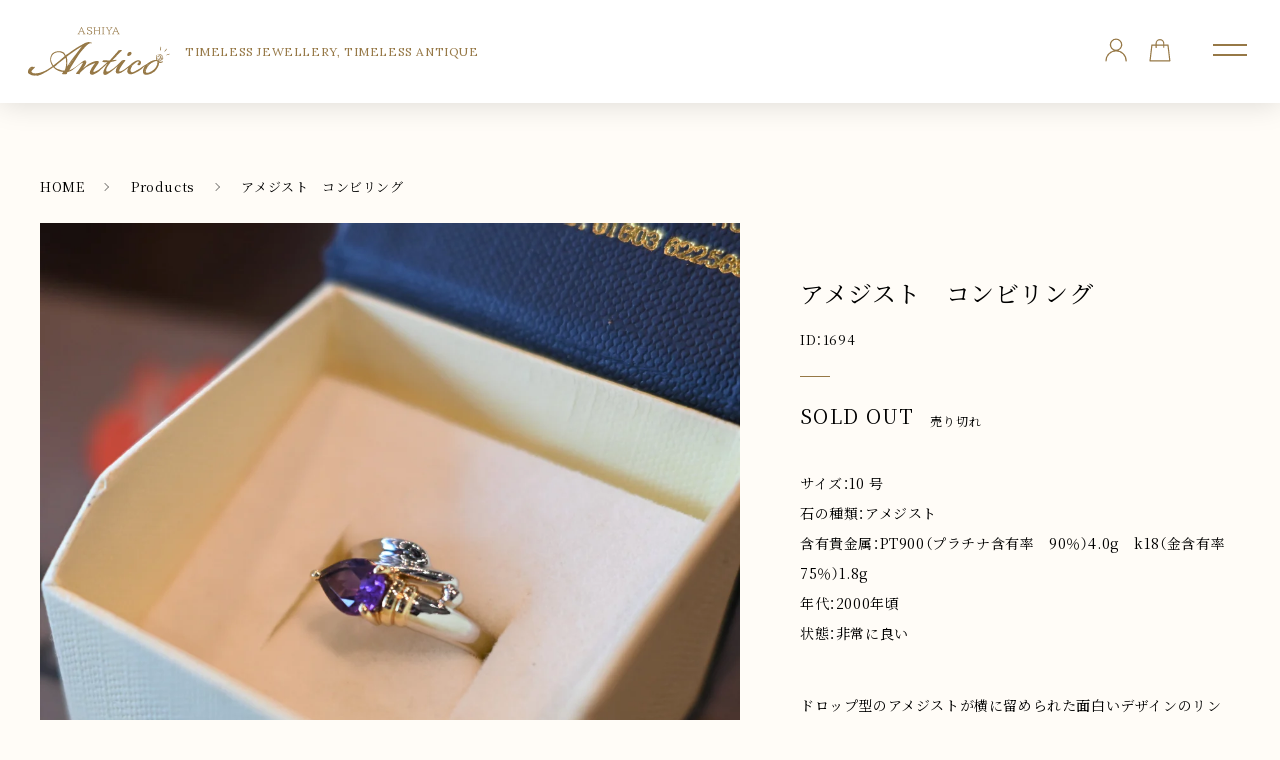

--- FILE ---
content_type: text/html; charset=utf-8
request_url: https://ashiya-antico.com/products/s-1694
body_size: 60799
content:
<!doctype html>
<html class="no-js" lang="ja">
  <head>
    <meta charset="utf-8">
    <meta http-equiv="X-UA-Compatible" content="IE=edge">
    <meta name="viewport" content="width=device-width,initial-scale=1">	
    <link rel="canonical" href="https://ashiya-antico.com/products/s-1694">
    
    <link rel="preconnect" href="https://cdn.shopify.com" crossorigin><link rel="icon" type="image/png" href="//ashiya-antico.com/cdn/shop/files/favicon_32x32.png?v=1631076468"><title>アメジスト　コンビリング | 芦屋Antico</title>

    
<meta name="description" content="ドロップ型のアメジストが横に留められた面白いデザインのリング。 石周りにはゴールドが使われ、華やかな印象。 こちらは弊社買取のセカンドハンドジュエリー。 石の状態は良く、新品仕上げ済の商品となっています。 サイズ直しは有料にて承ります。 「この商品のお問い合わせ」よりご相談ください。  ">


    

<meta property="og:site_name" content="芦屋Antico">
<meta property="og:url" content="https://ashiya-antico.com/products/s-1694"><meta property="og:title" content="アメジスト　コンビリング">
<meta property="og:type" content="product">
<meta property="og:description" content="ドロップ型のアメジストが横に留められた面白いデザインのリング。 石周りにはゴールドが使われ、華やかな印象。 こちらは弊社買取のセカンドハンドジュエリー。 石の状態は良く、新品仕上げ済の商品となっています。 サイズ直しは有料にて承ります。 「この商品のお問い合わせ」よりご相談ください。  ">
<meta property="og:image" content="http://ashiya-antico.com/cdn/shop/products/DSC_1295_1bf8dc1f-c5c5-480c-a8bf-1d6630cae8ef.jpg?v=1639804430">
<meta property="og:image:secure_url" content="https://ashiya-antico.com/cdn/shop/products/DSC_1295_1bf8dc1f-c5c5-480c-a8bf-1d6630cae8ef.jpg?v=1639804430">
<meta property="og:image:width" content="3707">
  <meta property="og:image:height" content="3707"><meta property="og:price:amount" content="44,000">
<meta property="og:price:currency" content="JPY">
<meta name="twitter:card" content="summary_large_image"><meta name="twitter:title" content="アメジスト　コンビリング">
<meta name="twitter:description" content="ドロップ型のアメジストが横に留められた面白いデザインのリング。 石周りにはゴールドが使われ、華やかな印象。 こちらは弊社買取のセカンドハンドジュエリー。 石の状態は良く、新品仕上げ済の商品となっています。 サイズ直しは有料にて承ります。 「この商品のお問い合わせ」よりご相談ください。  ">


    <script src="//ashiya-antico.com/cdn/shop/t/5/assets/global.js?v=73150624250215389741636436804" defer="defer"></script>
    <script>window.performance && window.performance.mark && window.performance.mark('shopify.content_for_header.start');</script><meta name="facebook-domain-verification" content="f38mpvivu71mkpyla1fa309x7e1ppx">
<meta id="shopify-digital-wallet" name="shopify-digital-wallet" content="/59522220216/digital_wallets/dialog">
<meta name="shopify-checkout-api-token" content="1f48b7d6fcf57f910ea42fbdf7bb0d57">
<link rel="alternate" type="application/json+oembed" href="https://ashiya-antico.com/products/s-1694.oembed">
<script async="async" src="/checkouts/internal/preloads.js?locale=ja-JP"></script>
<link rel="preconnect" href="https://shop.app" crossorigin="anonymous">
<script async="async" src="https://shop.app/checkouts/internal/preloads.js?locale=ja-JP&shop_id=59522220216" crossorigin="anonymous"></script>
<script id="apple-pay-shop-capabilities" type="application/json">{"shopId":59522220216,"countryCode":"JP","currencyCode":"JPY","merchantCapabilities":["supports3DS"],"merchantId":"gid:\/\/shopify\/Shop\/59522220216","merchantName":"芦屋Antico","requiredBillingContactFields":["postalAddress","email","phone"],"requiredShippingContactFields":["postalAddress","email","phone"],"shippingType":"shipping","supportedNetworks":["visa","masterCard","amex","jcb","discover"],"total":{"type":"pending","label":"芦屋Antico","amount":"1.00"},"shopifyPaymentsEnabled":true,"supportsSubscriptions":true}</script>
<script id="shopify-features" type="application/json">{"accessToken":"1f48b7d6fcf57f910ea42fbdf7bb0d57","betas":["rich-media-storefront-analytics"],"domain":"ashiya-antico.com","predictiveSearch":false,"shopId":59522220216,"locale":"ja"}</script>
<script>var Shopify = Shopify || {};
Shopify.shop = "ahiya-antico.myshopify.com";
Shopify.locale = "ja";
Shopify.currency = {"active":"JPY","rate":"1.0"};
Shopify.country = "JP";
Shopify.theme = {"name":"Antico_最新","id":127742640312,"schema_name":"Dawn","schema_version":"1.0.0","theme_store_id":null,"role":"main"};
Shopify.theme.handle = "null";
Shopify.theme.style = {"id":null,"handle":null};
Shopify.cdnHost = "ashiya-antico.com/cdn";
Shopify.routes = Shopify.routes || {};
Shopify.routes.root = "/";</script>
<script type="module">!function(o){(o.Shopify=o.Shopify||{}).modules=!0}(window);</script>
<script>!function(o){function n(){var o=[];function n(){o.push(Array.prototype.slice.apply(arguments))}return n.q=o,n}var t=o.Shopify=o.Shopify||{};t.loadFeatures=n(),t.autoloadFeatures=n()}(window);</script>
<script>
  window.ShopifyPay = window.ShopifyPay || {};
  window.ShopifyPay.apiHost = "shop.app\/pay";
  window.ShopifyPay.redirectState = null;
</script>
<script id="shop-js-analytics" type="application/json">{"pageType":"product"}</script>
<script defer="defer" async type="module" src="//ashiya-antico.com/cdn/shopifycloud/shop-js/modules/v2/client.init-shop-cart-sync_0MstufBG.ja.esm.js"></script>
<script defer="defer" async type="module" src="//ashiya-antico.com/cdn/shopifycloud/shop-js/modules/v2/chunk.common_jll-23Z1.esm.js"></script>
<script defer="defer" async type="module" src="//ashiya-antico.com/cdn/shopifycloud/shop-js/modules/v2/chunk.modal_HXih6-AF.esm.js"></script>
<script type="module">
  await import("//ashiya-antico.com/cdn/shopifycloud/shop-js/modules/v2/client.init-shop-cart-sync_0MstufBG.ja.esm.js");
await import("//ashiya-antico.com/cdn/shopifycloud/shop-js/modules/v2/chunk.common_jll-23Z1.esm.js");
await import("//ashiya-antico.com/cdn/shopifycloud/shop-js/modules/v2/chunk.modal_HXih6-AF.esm.js");

  window.Shopify.SignInWithShop?.initShopCartSync?.({"fedCMEnabled":true,"windoidEnabled":true});

</script>
<script>
  window.Shopify = window.Shopify || {};
  if (!window.Shopify.featureAssets) window.Shopify.featureAssets = {};
  window.Shopify.featureAssets['shop-js'] = {"shop-cart-sync":["modules/v2/client.shop-cart-sync_DN7iwvRY.ja.esm.js","modules/v2/chunk.common_jll-23Z1.esm.js","modules/v2/chunk.modal_HXih6-AF.esm.js"],"init-fed-cm":["modules/v2/client.init-fed-cm_DmZOWWut.ja.esm.js","modules/v2/chunk.common_jll-23Z1.esm.js","modules/v2/chunk.modal_HXih6-AF.esm.js"],"shop-cash-offers":["modules/v2/client.shop-cash-offers_HFfvn_Gz.ja.esm.js","modules/v2/chunk.common_jll-23Z1.esm.js","modules/v2/chunk.modal_HXih6-AF.esm.js"],"shop-login-button":["modules/v2/client.shop-login-button_BVN3pvk0.ja.esm.js","modules/v2/chunk.common_jll-23Z1.esm.js","modules/v2/chunk.modal_HXih6-AF.esm.js"],"pay-button":["modules/v2/client.pay-button_CyS_4GVi.ja.esm.js","modules/v2/chunk.common_jll-23Z1.esm.js","modules/v2/chunk.modal_HXih6-AF.esm.js"],"shop-button":["modules/v2/client.shop-button_zh22db91.ja.esm.js","modules/v2/chunk.common_jll-23Z1.esm.js","modules/v2/chunk.modal_HXih6-AF.esm.js"],"avatar":["modules/v2/client.avatar_BTnouDA3.ja.esm.js"],"init-windoid":["modules/v2/client.init-windoid_BlVJIuJ5.ja.esm.js","modules/v2/chunk.common_jll-23Z1.esm.js","modules/v2/chunk.modal_HXih6-AF.esm.js"],"init-shop-for-new-customer-accounts":["modules/v2/client.init-shop-for-new-customer-accounts_BqzwtUK7.ja.esm.js","modules/v2/client.shop-login-button_BVN3pvk0.ja.esm.js","modules/v2/chunk.common_jll-23Z1.esm.js","modules/v2/chunk.modal_HXih6-AF.esm.js"],"init-shop-email-lookup-coordinator":["modules/v2/client.init-shop-email-lookup-coordinator_DKDv3hKi.ja.esm.js","modules/v2/chunk.common_jll-23Z1.esm.js","modules/v2/chunk.modal_HXih6-AF.esm.js"],"init-shop-cart-sync":["modules/v2/client.init-shop-cart-sync_0MstufBG.ja.esm.js","modules/v2/chunk.common_jll-23Z1.esm.js","modules/v2/chunk.modal_HXih6-AF.esm.js"],"shop-toast-manager":["modules/v2/client.shop-toast-manager_BkVvTGW3.ja.esm.js","modules/v2/chunk.common_jll-23Z1.esm.js","modules/v2/chunk.modal_HXih6-AF.esm.js"],"init-customer-accounts":["modules/v2/client.init-customer-accounts_CZbUHFPX.ja.esm.js","modules/v2/client.shop-login-button_BVN3pvk0.ja.esm.js","modules/v2/chunk.common_jll-23Z1.esm.js","modules/v2/chunk.modal_HXih6-AF.esm.js"],"init-customer-accounts-sign-up":["modules/v2/client.init-customer-accounts-sign-up_C0QA8nCd.ja.esm.js","modules/v2/client.shop-login-button_BVN3pvk0.ja.esm.js","modules/v2/chunk.common_jll-23Z1.esm.js","modules/v2/chunk.modal_HXih6-AF.esm.js"],"shop-follow-button":["modules/v2/client.shop-follow-button_CSkbpFfm.ja.esm.js","modules/v2/chunk.common_jll-23Z1.esm.js","modules/v2/chunk.modal_HXih6-AF.esm.js"],"checkout-modal":["modules/v2/client.checkout-modal_rYdHFJTE.ja.esm.js","modules/v2/chunk.common_jll-23Z1.esm.js","modules/v2/chunk.modal_HXih6-AF.esm.js"],"shop-login":["modules/v2/client.shop-login_DeXIozZF.ja.esm.js","modules/v2/chunk.common_jll-23Z1.esm.js","modules/v2/chunk.modal_HXih6-AF.esm.js"],"lead-capture":["modules/v2/client.lead-capture_DGEoeVgo.ja.esm.js","modules/v2/chunk.common_jll-23Z1.esm.js","modules/v2/chunk.modal_HXih6-AF.esm.js"],"payment-terms":["modules/v2/client.payment-terms_BXPcfuME.ja.esm.js","modules/v2/chunk.common_jll-23Z1.esm.js","modules/v2/chunk.modal_HXih6-AF.esm.js"]};
</script>
<script>(function() {
  var isLoaded = false;
  function asyncLoad() {
    if (isLoaded) return;
    isLoaded = true;
    var urls = ["https:\/\/cdn.nfcube.com\/instafeed-b68e593cbd9a6dbc648670095ef4e948.js?shop=ahiya-antico.myshopify.com"];
    for (var i = 0; i < urls.length; i++) {
      var s = document.createElement('script');
      s.type = 'text/javascript';
      s.async = true;
      s.src = urls[i];
      var x = document.getElementsByTagName('script')[0];
      x.parentNode.insertBefore(s, x);
    }
  };
  if(window.attachEvent) {
    window.attachEvent('onload', asyncLoad);
  } else {
    window.addEventListener('load', asyncLoad, false);
  }
})();</script>
<script id="__st">var __st={"a":59522220216,"offset":32400,"reqid":"75a65a3f-1a8e-4cca-b694-96a94ccfefe7-1769312055","pageurl":"ashiya-antico.com\/products\/s-1694","u":"2c4475d4c38d","p":"product","rtyp":"product","rid":7010609561784};</script>
<script>window.ShopifyPaypalV4VisibilityTracking = true;</script>
<script id="captcha-bootstrap">!function(){'use strict';const t='contact',e='account',n='new_comment',o=[[t,t],['blogs',n],['comments',n],[t,'customer']],c=[[e,'customer_login'],[e,'guest_login'],[e,'recover_customer_password'],[e,'create_customer']],r=t=>t.map((([t,e])=>`form[action*='/${t}']:not([data-nocaptcha='true']) input[name='form_type'][value='${e}']`)).join(','),a=t=>()=>t?[...document.querySelectorAll(t)].map((t=>t.form)):[];function s(){const t=[...o],e=r(t);return a(e)}const i='password',u='form_key',d=['recaptcha-v3-token','g-recaptcha-response','h-captcha-response',i],f=()=>{try{return window.sessionStorage}catch{return}},m='__shopify_v',_=t=>t.elements[u];function p(t,e,n=!1){try{const o=window.sessionStorage,c=JSON.parse(o.getItem(e)),{data:r}=function(t){const{data:e,action:n}=t;return t[m]||n?{data:e,action:n}:{data:t,action:n}}(c);for(const[e,n]of Object.entries(r))t.elements[e]&&(t.elements[e].value=n);n&&o.removeItem(e)}catch(o){console.error('form repopulation failed',{error:o})}}const l='form_type',E='cptcha';function T(t){t.dataset[E]=!0}const w=window,h=w.document,L='Shopify',v='ce_forms',y='captcha';let A=!1;((t,e)=>{const n=(g='f06e6c50-85a8-45c8-87d0-21a2b65856fe',I='https://cdn.shopify.com/shopifycloud/storefront-forms-hcaptcha/ce_storefront_forms_captcha_hcaptcha.v1.5.2.iife.js',D={infoText:'hCaptchaによる保護',privacyText:'プライバシー',termsText:'利用規約'},(t,e,n)=>{const o=w[L][v],c=o.bindForm;if(c)return c(t,g,e,D).then(n);var r;o.q.push([[t,g,e,D],n]),r=I,A||(h.body.append(Object.assign(h.createElement('script'),{id:'captcha-provider',async:!0,src:r})),A=!0)});var g,I,D;w[L]=w[L]||{},w[L][v]=w[L][v]||{},w[L][v].q=[],w[L][y]=w[L][y]||{},w[L][y].protect=function(t,e){n(t,void 0,e),T(t)},Object.freeze(w[L][y]),function(t,e,n,w,h,L){const[v,y,A,g]=function(t,e,n){const i=e?o:[],u=t?c:[],d=[...i,...u],f=r(d),m=r(i),_=r(d.filter((([t,e])=>n.includes(e))));return[a(f),a(m),a(_),s()]}(w,h,L),I=t=>{const e=t.target;return e instanceof HTMLFormElement?e:e&&e.form},D=t=>v().includes(t);t.addEventListener('submit',(t=>{const e=I(t);if(!e)return;const n=D(e)&&!e.dataset.hcaptchaBound&&!e.dataset.recaptchaBound,o=_(e),c=g().includes(e)&&(!o||!o.value);(n||c)&&t.preventDefault(),c&&!n&&(function(t){try{if(!f())return;!function(t){const e=f();if(!e)return;const n=_(t);if(!n)return;const o=n.value;o&&e.removeItem(o)}(t);const e=Array.from(Array(32),(()=>Math.random().toString(36)[2])).join('');!function(t,e){_(t)||t.append(Object.assign(document.createElement('input'),{type:'hidden',name:u})),t.elements[u].value=e}(t,e),function(t,e){const n=f();if(!n)return;const o=[...t.querySelectorAll(`input[type='${i}']`)].map((({name:t})=>t)),c=[...d,...o],r={};for(const[a,s]of new FormData(t).entries())c.includes(a)||(r[a]=s);n.setItem(e,JSON.stringify({[m]:1,action:t.action,data:r}))}(t,e)}catch(e){console.error('failed to persist form',e)}}(e),e.submit())}));const S=(t,e)=>{t&&!t.dataset[E]&&(n(t,e.some((e=>e===t))),T(t))};for(const o of['focusin','change'])t.addEventListener(o,(t=>{const e=I(t);D(e)&&S(e,y())}));const B=e.get('form_key'),M=e.get(l),P=B&&M;t.addEventListener('DOMContentLoaded',(()=>{const t=y();if(P)for(const e of t)e.elements[l].value===M&&p(e,B);[...new Set([...A(),...v().filter((t=>'true'===t.dataset.shopifyCaptcha))])].forEach((e=>S(e,t)))}))}(h,new URLSearchParams(w.location.search),n,t,e,['guest_login'])})(!0,!0)}();</script>
<script integrity="sha256-4kQ18oKyAcykRKYeNunJcIwy7WH5gtpwJnB7kiuLZ1E=" data-source-attribution="shopify.loadfeatures" defer="defer" src="//ashiya-antico.com/cdn/shopifycloud/storefront/assets/storefront/load_feature-a0a9edcb.js" crossorigin="anonymous"></script>
<script crossorigin="anonymous" defer="defer" src="//ashiya-antico.com/cdn/shopifycloud/storefront/assets/shopify_pay/storefront-65b4c6d7.js?v=20250812"></script>
<script data-source-attribution="shopify.dynamic_checkout.dynamic.init">var Shopify=Shopify||{};Shopify.PaymentButton=Shopify.PaymentButton||{isStorefrontPortableWallets:!0,init:function(){window.Shopify.PaymentButton.init=function(){};var t=document.createElement("script");t.src="https://ashiya-antico.com/cdn/shopifycloud/portable-wallets/latest/portable-wallets.ja.js",t.type="module",document.head.appendChild(t)}};
</script>
<script data-source-attribution="shopify.dynamic_checkout.buyer_consent">
  function portableWalletsHideBuyerConsent(e){var t=document.getElementById("shopify-buyer-consent"),n=document.getElementById("shopify-subscription-policy-button");t&&n&&(t.classList.add("hidden"),t.setAttribute("aria-hidden","true"),n.removeEventListener("click",e))}function portableWalletsShowBuyerConsent(e){var t=document.getElementById("shopify-buyer-consent"),n=document.getElementById("shopify-subscription-policy-button");t&&n&&(t.classList.remove("hidden"),t.removeAttribute("aria-hidden"),n.addEventListener("click",e))}window.Shopify?.PaymentButton&&(window.Shopify.PaymentButton.hideBuyerConsent=portableWalletsHideBuyerConsent,window.Shopify.PaymentButton.showBuyerConsent=portableWalletsShowBuyerConsent);
</script>
<script>
  function portableWalletsCleanup(e){e&&e.src&&console.error("Failed to load portable wallets script "+e.src);var t=document.querySelectorAll("shopify-accelerated-checkout .shopify-payment-button__skeleton, shopify-accelerated-checkout-cart .wallet-cart-button__skeleton"),e=document.getElementById("shopify-buyer-consent");for(let e=0;e<t.length;e++)t[e].remove();e&&e.remove()}function portableWalletsNotLoadedAsModule(e){e instanceof ErrorEvent&&"string"==typeof e.message&&e.message.includes("import.meta")&&"string"==typeof e.filename&&e.filename.includes("portable-wallets")&&(window.removeEventListener("error",portableWalletsNotLoadedAsModule),window.Shopify.PaymentButton.failedToLoad=e,"loading"===document.readyState?document.addEventListener("DOMContentLoaded",window.Shopify.PaymentButton.init):window.Shopify.PaymentButton.init())}window.addEventListener("error",portableWalletsNotLoadedAsModule);
</script>

<script type="module" src="https://ashiya-antico.com/cdn/shopifycloud/portable-wallets/latest/portable-wallets.ja.js" onError="portableWalletsCleanup(this)" crossorigin="anonymous"></script>
<script nomodule>
  document.addEventListener("DOMContentLoaded", portableWalletsCleanup);
</script>

<link id="shopify-accelerated-checkout-styles" rel="stylesheet" media="screen" href="https://ashiya-antico.com/cdn/shopifycloud/portable-wallets/latest/accelerated-checkout-backwards-compat.css" crossorigin="anonymous">
<style id="shopify-accelerated-checkout-cart">
        #shopify-buyer-consent {
  margin-top: 1em;
  display: inline-block;
  width: 100%;
}

#shopify-buyer-consent.hidden {
  display: none;
}

#shopify-subscription-policy-button {
  background: none;
  border: none;
  padding: 0;
  text-decoration: underline;
  font-size: inherit;
  cursor: pointer;
}

#shopify-subscription-policy-button::before {
  box-shadow: none;
}

      </style>
<script id="sections-script" data-sections="main-product,product-related,header,footer" defer="defer" src="//ashiya-antico.com/cdn/shop/t/5/compiled_assets/scripts.js?v=3554"></script>
<script>window.performance && window.performance.mark && window.performance.mark('shopify.content_for_header.end');</script><script type="application/vnd.locksmith+json" data-locksmith>{"version":"v6.27","locked":false,"initialized":true,"scope":"product","access_granted":true,"access_denied":false,"requires_customer":false,"manual_lock":false,"server_lock":false,"server_rendered":null,"hide_resource":false,"hide_links_to_resource":false,"transparent":true,"locks":{"all":[],"opened":[]},"keys":[],"keys_signature":"4f552a8c6ad518975b4cd0aabed981d8f11aaccac12fd6a18efbaa8133f0db1c","state":{"template":"product","theme":127742640312,"product":"s-1694","collection":null,"page":null,"blog":null,"article":null,"app":null},"now":1769312055,"path":"\/products\/s-1694","locale_root_url":null,"canonical_url":"https:\/\/ashiya-antico.com\/products\/s-1694","customer_id":null,"customer_id_signature":"4f552a8c6ad518975b4cd0aabed981d8f11aaccac12fd6a18efbaa8133f0db1c","cart":null}</script><script data-locksmith>!function(){var require=void 0,reqwest=function(){function succeed(e){var t=protocolRe.exec(e.url);return t=t&&t[1]||context.location.protocol,httpsRe.test(t)?twoHundo.test(e.request.status):!!e.request.response}function handleReadyState(e,t,r){return function(){return e._aborted?r(e.request):e._timedOut?r(e.request,"Request is aborted: timeout"):void(e.request&&4==e.request[readyState]&&(e.request.onreadystatechange=noop,succeed(e)?t(e.request):r(e.request)))}}function setHeaders(e,t){var r,n=t.headers||{};n.Accept=n.Accept||defaultHeaders.accept[t.type]||defaultHeaders.accept["*"];var o="undefined"!=typeof FormData&&t.data instanceof FormData;!t.crossOrigin&&!n[requestedWith]&&(n[requestedWith]=defaultHeaders.requestedWith),!n[contentType]&&!o&&(n[contentType]=t.contentType||defaultHeaders.contentType);for(r in n)n.hasOwnProperty(r)&&"setRequestHeader"in e&&e.setRequestHeader(r,n[r])}function setCredentials(e,t){"undefined"!=typeof t.withCredentials&&"undefined"!=typeof e.withCredentials&&(e.withCredentials=!!t.withCredentials)}function generalCallback(e){lastValue=e}function urlappend(e,t){return e+(/[?]/.test(e)?"&":"?")+t}function handleJsonp(e,t,r,n){var o=uniqid++,i=e.jsonpCallback||"callback",a=e.jsonpCallbackName||reqwest.getcallbackPrefix(o),s=new RegExp("((^|[?]|&)"+i+")=([^&]+)"),u=n.match(s),c=doc.createElement("script"),l=0,p=-1!==navigator.userAgent.indexOf("MSIE 10.0");return u?"?"===u[3]?n=n.replace(s,"$1="+a):a=u[3]:n=urlappend(n,i+"="+a),context[a]=generalCallback,c.type="text/javascript",c.src=n,c.async=!0,"undefined"!=typeof c.onreadystatechange&&!p&&(c.htmlFor=c.id="_reqwest_"+o),c.onload=c.onreadystatechange=function(){return c[readyState]&&"complete"!==c[readyState]&&"loaded"!==c[readyState]||l?!1:(c.onload=c.onreadystatechange=null,c.onclick&&c.onclick(),t(lastValue),lastValue=void 0,head.removeChild(c),l=1,void 0)},head.appendChild(c),{abort:function(){c.onload=c.onreadystatechange=null,r({},"Request is aborted: timeout",{}),lastValue=void 0,head.removeChild(c),l=1}}}function getRequest(e,t){var r,n=this.o,o=(n.method||"GET").toUpperCase(),i="string"==typeof n?n:n.url,a=n.processData!==!1&&n.data&&"string"!=typeof n.data?reqwest.toQueryString(n.data):n.data||null,s=!1;return("jsonp"==n.type||"GET"==o)&&a&&(i=urlappend(i,a),a=null),"jsonp"==n.type?handleJsonp(n,e,t,i):(r=n.xhr&&n.xhr(n)||xhr(n),r.open(o,i,n.async===!1?!1:!0),setHeaders(r,n),setCredentials(r,n),context[xDomainRequest]&&r instanceof context[xDomainRequest]?(r.onload=e,r.onerror=t,r.onprogress=function(){},s=!0):r.onreadystatechange=handleReadyState(this,e,t),n.before&&n.before(r),s?setTimeout(function(){r.send(a)},200):r.send(a),r)}function Reqwest(e,t){this.o=e,this.fn=t,init.apply(this,arguments)}function setType(e){return null===e?void 0:e.match("json")?"json":e.match("javascript")?"js":e.match("text")?"html":e.match("xml")?"xml":void 0}function init(o,fn){function complete(e){for(o.timeout&&clearTimeout(self.timeout),self.timeout=null;self._completeHandlers.length>0;)self._completeHandlers.shift()(e)}function success(resp){var type=o.type||resp&&setType(resp.getResponseHeader("Content-Type"));resp="jsonp"!==type?self.request:resp;var filteredResponse=globalSetupOptions.dataFilter(resp.responseText,type),r=filteredResponse;try{resp.responseText=r}catch(e){}if(r)switch(type){case"json":try{resp=context.JSON?context.JSON.parse(r):eval("("+r+")")}catch(err){return error(resp,"Could not parse JSON in response",err)}break;case"js":resp=eval(r);break;case"html":resp=r;break;case"xml":resp=resp.responseXML&&resp.responseXML.parseError&&resp.responseXML.parseError.errorCode&&resp.responseXML.parseError.reason?null:resp.responseXML}for(self._responseArgs.resp=resp,self._fulfilled=!0,fn(resp),self._successHandler(resp);self._fulfillmentHandlers.length>0;)resp=self._fulfillmentHandlers.shift()(resp);complete(resp)}function timedOut(){self._timedOut=!0,self.request.abort()}function error(e,t,r){for(e=self.request,self._responseArgs.resp=e,self._responseArgs.msg=t,self._responseArgs.t=r,self._erred=!0;self._errorHandlers.length>0;)self._errorHandlers.shift()(e,t,r);complete(e)}this.url="string"==typeof o?o:o.url,this.timeout=null,this._fulfilled=!1,this._successHandler=function(){},this._fulfillmentHandlers=[],this._errorHandlers=[],this._completeHandlers=[],this._erred=!1,this._responseArgs={};var self=this;fn=fn||function(){},o.timeout&&(this.timeout=setTimeout(function(){timedOut()},o.timeout)),o.success&&(this._successHandler=function(){o.success.apply(o,arguments)}),o.error&&this._errorHandlers.push(function(){o.error.apply(o,arguments)}),o.complete&&this._completeHandlers.push(function(){o.complete.apply(o,arguments)}),this.request=getRequest.call(this,success,error)}function reqwest(e,t){return new Reqwest(e,t)}function normalize(e){return e?e.replace(/\r?\n/g,"\r\n"):""}function serial(e,t){var r,n,o,i,a=e.name,s=e.tagName.toLowerCase(),u=function(e){e&&!e.disabled&&t(a,normalize(e.attributes.value&&e.attributes.value.specified?e.value:e.text))};if(!e.disabled&&a)switch(s){case"input":/reset|button|image|file/i.test(e.type)||(r=/checkbox/i.test(e.type),n=/radio/i.test(e.type),o=e.value,(!r&&!n||e.checked)&&t(a,normalize(r&&""===o?"on":o)));break;case"textarea":t(a,normalize(e.value));break;case"select":if("select-one"===e.type.toLowerCase())u(e.selectedIndex>=0?e.options[e.selectedIndex]:null);else for(i=0;e.length&&i<e.length;i++)e.options[i].selected&&u(e.options[i])}}function eachFormElement(){var e,t,r=this,n=function(e,t){var n,o,i;for(n=0;n<t.length;n++)for(i=e[byTag](t[n]),o=0;o<i.length;o++)serial(i[o],r)};for(t=0;t<arguments.length;t++)e=arguments[t],/input|select|textarea/i.test(e.tagName)&&serial(e,r),n(e,["input","select","textarea"])}function serializeQueryString(){return reqwest.toQueryString(reqwest.serializeArray.apply(null,arguments))}function serializeHash(){var e={};return eachFormElement.apply(function(t,r){t in e?(e[t]&&!isArray(e[t])&&(e[t]=[e[t]]),e[t].push(r)):e[t]=r},arguments),e}function buildParams(e,t,r,n){var o,i,a,s=/\[\]$/;if(isArray(t))for(i=0;t&&i<t.length;i++)a=t[i],r||s.test(e)?n(e,a):buildParams(e+"["+("object"==typeof a?i:"")+"]",a,r,n);else if(t&&"[object Object]"===t.toString())for(o in t)buildParams(e+"["+o+"]",t[o],r,n);else n(e,t)}var context=this;if("window"in context)var doc=document,byTag="getElementsByTagName",head=doc[byTag]("head")[0];else{var XHR2;try{XHR2=require("xhr2")}catch(ex){throw new Error("Peer dependency `xhr2` required! Please npm install xhr2")}}var httpsRe=/^http/,protocolRe=/(^\w+):\/\//,twoHundo=/^(20\d|1223)$/,readyState="readyState",contentType="Content-Type",requestedWith="X-Requested-With",uniqid=0,callbackPrefix="reqwest_"+ +new Date,lastValue,xmlHttpRequest="XMLHttpRequest",xDomainRequest="XDomainRequest",noop=function(){},isArray="function"==typeof Array.isArray?Array.isArray:function(e){return e instanceof Array},defaultHeaders={contentType:"application/x-www-form-urlencoded",requestedWith:xmlHttpRequest,accept:{"*":"text/javascript, text/html, application/xml, text/xml, */*",xml:"application/xml, text/xml",html:"text/html",text:"text/plain",json:"application/json, text/javascript",js:"application/javascript, text/javascript"}},xhr=function(e){if(e.crossOrigin===!0){var t=context[xmlHttpRequest]?new XMLHttpRequest:null;if(t&&"withCredentials"in t)return t;if(context[xDomainRequest])return new XDomainRequest;throw new Error("Browser does not support cross-origin requests")}return context[xmlHttpRequest]?new XMLHttpRequest:XHR2?new XHR2:new ActiveXObject("Microsoft.XMLHTTP")},globalSetupOptions={dataFilter:function(e){return e}};return Reqwest.prototype={abort:function(){this._aborted=!0,this.request.abort()},retry:function(){init.call(this,this.o,this.fn)},then:function(e,t){return e=e||function(){},t=t||function(){},this._fulfilled?this._responseArgs.resp=e(this._responseArgs.resp):this._erred?t(this._responseArgs.resp,this._responseArgs.msg,this._responseArgs.t):(this._fulfillmentHandlers.push(e),this._errorHandlers.push(t)),this},always:function(e){return this._fulfilled||this._erred?e(this._responseArgs.resp):this._completeHandlers.push(e),this},fail:function(e){return this._erred?e(this._responseArgs.resp,this._responseArgs.msg,this._responseArgs.t):this._errorHandlers.push(e),this},"catch":function(e){return this.fail(e)}},reqwest.serializeArray=function(){var e=[];return eachFormElement.apply(function(t,r){e.push({name:t,value:r})},arguments),e},reqwest.serialize=function(){if(0===arguments.length)return"";var e,t,r=Array.prototype.slice.call(arguments,0);return e=r.pop(),e&&e.nodeType&&r.push(e)&&(e=null),e&&(e=e.type),t="map"==e?serializeHash:"array"==e?reqwest.serializeArray:serializeQueryString,t.apply(null,r)},reqwest.toQueryString=function(e,t){var r,n,o=t||!1,i=[],a=encodeURIComponent,s=function(e,t){t="function"==typeof t?t():null==t?"":t,i[i.length]=a(e)+"="+a(t)};if(isArray(e))for(n=0;e&&n<e.length;n++)s(e[n].name,e[n].value);else for(r in e)e.hasOwnProperty(r)&&buildParams(r,e[r],o,s);return i.join("&").replace(/%20/g,"+")},reqwest.getcallbackPrefix=function(){return callbackPrefix},reqwest.compat=function(e,t){return e&&(e.type&&(e.method=e.type)&&delete e.type,e.dataType&&(e.type=e.dataType),e.jsonpCallback&&(e.jsonpCallbackName=e.jsonpCallback)&&delete e.jsonpCallback,e.jsonp&&(e.jsonpCallback=e.jsonp)),new Reqwest(e,t)},reqwest.ajaxSetup=function(e){e=e||{};for(var t in e)globalSetupOptions[t]=e[t]},reqwest}(),rollbar=window.__rollbar_for_locksmith||function(){var e={};return!function(t,r){"object"==typeof e&&"object"==typeof module?module.exports=r():"function"==typeof define&&define.amd?define([],r):"object"==typeof e?e.rollbar=r():t.rollbar=r()}(this,function(){return function(e){function t(n){if(r[n])return r[n].exports;var o=r[n]={exports:{},id:n,loaded:!1};return e[n].call(o.exports,o,o.exports,t),o.loaded=!0,o.exports}var r={};return t.m=e,t.c=r,t.p="",t(0)}([function(e,t,r){e.exports=r(1)},function(e,t,r){"use strict";var n=r(2);"undefined"==typeof window||window._rollbarStartTime||(window._rollbarStartTime=(new Date).getTime()),e.exports=n},function(e,t,r){"use strict";function n(e,t){this.options=c.merge(k,e);var r=new l(this.options,d,h);this.client=t||new u(this.options,r,p,"browser");var n="undefined"!=typeof window&&window||"undefined"!=typeof self&&self,o="undefined"!=typeof document&&document;i(this.client.notifier),a(this.client.queue),(this.options.captureUncaught||this.options.handleUncaughtExceptions)&&(f.captureUncaughtExceptions(n,this),f.wrapGlobals(n,this)),(this.options.captureUnhandledRejections||this.options.handleUnhandledRejections)&&f.captureUnhandledRejections(n,this),this.instrumenter=new w(this.options,this.client.telemeter,this,n,o),this.instrumenter.instrument()}function o(e){var t="Rollbar is not initialized";p.error(t),e&&e(new Error(t))}function i(e){e.addTransform(m.handleItemWithError).addTransform(m.ensureItemHasSomethingToSay).addTransform(m.addBaseInfo).addTransform(m.addRequestInfo(window)).addTransform(m.addClientInfo(window)).addTransform(m.addPluginInfo(window)).addTransform(m.addBody).addTransform(g.addMessageWithError).addTransform(g.addTelemetryData).addTransform(g.addConfigToPayload).addTransform(m.scrubPayload).addTransform(g.userTransform(p)).addTransform(g.itemToPayload)}function a(e){e.addPredicate(y.checkLevel).addPredicate(v.checkIgnore).addPredicate(y.userCheckIgnore(p)).addPredicate(y.urlIsNotBlacklisted(p)).addPredicate(y.urlIsWhitelisted(p)).addPredicate(y.messageIsIgnored(p))}function s(e){for(var t=0,r=e.length;r>t;++t)if(c.isFunction(e[t]))return e[t]}var u=r(3),c=r(5),l=r(11),p=r(13),f=r(16),d=r(17),h=r(19),m=r(20),g=r(24),v=r(25),y=r(26),b=r(21),w=r(27),x=null;n.init=function(e,t){return x?x.global(e).configure(e):x=new n(e,t)},n.prototype.global=function(e){return this.client.global(e),this},n.global=function(e){return x?x.global(e):void o()},n.prototype.configure=function(e,t){var r=this.options,n={};return t&&(n={payload:t}),this.options=c.merge(r,e,n),this.client.configure(this.options,t),this.instrumenter.configure(this.options),this},n.configure=function(e,t){return x?x.configure(e,t):void o()},n.prototype.lastError=function(){return this.client.lastError},n.lastError=function(){return x?x.lastError():void o()},n.prototype.log=function(){var e=this._createItem(arguments),t=e.uuid;return this.client.log(e),{uuid:t}},n.log=function(){if(x)return x.log.apply(x,arguments);var e=s(arguments);o(e)},n.prototype.debug=function(){var e=this._createItem(arguments),t=e.uuid;return this.client.debug(e),{uuid:t}},n.debug=function(){if(x)return x.debug.apply(x,arguments);var e=s(arguments);o(e)},n.prototype.info=function(){var e=this._createItem(arguments),t=e.uuid;return this.client.info(e),{uuid:t}},n.info=function(){if(x)return x.info.apply(x,arguments);var e=s(arguments);o(e)},n.prototype.warn=function(){var e=this._createItem(arguments),t=e.uuid;return this.client.warn(e),{uuid:t}},n.warn=function(){if(x)return x.warn.apply(x,arguments);var e=s(arguments);o(e)},n.prototype.warning=function(){var e=this._createItem(arguments),t=e.uuid;return this.client.warning(e),{uuid:t}},n.warning=function(){if(x)return x.warning.apply(x,arguments);var e=s(arguments);o(e)},n.prototype.error=function(){var e=this._createItem(arguments),t=e.uuid;return this.client.error(e),{uuid:t}},n.error=function(){if(x)return x.error.apply(x,arguments);var e=s(arguments);o(e)},n.prototype.critical=function(){var e=this._createItem(arguments),t=e.uuid;return this.client.critical(e),{uuid:t}},n.critical=function(){if(x)return x.critical.apply(x,arguments);var e=s(arguments);o(e)},n.prototype.handleUncaughtException=function(e,t,r,n,o,i){var a,s=c.makeUnhandledStackInfo(e,t,r,n,o,"onerror","uncaught exception",b);c.isError(o)?(a=this._createItem([e,o,i]),a._unhandledStackInfo=s):c.isError(t)?(a=this._createItem([e,t,i]),a._unhandledStackInfo=s):(a=this._createItem([e,i]),a.stackInfo=s),a.level=this.options.uncaughtErrorLevel,a._isUncaught=!0,this.client.log(a)},n.prototype.handleUnhandledRejection=function(e,t){var r="unhandled rejection was null or undefined!";if(e)if(e.message)r=e.message;else{var n=c.stringify(e);n.value&&(r=n.value)}var o,i=e&&e._rollbarContext||t&&t._rollbarContext;c.isError(e)?o=this._createItem([r,e,i]):(o=this._createItem([r,e,i]),o.stackInfo=c.makeUnhandledStackInfo(r,"",0,0,null,"unhandledrejection","",b)),o.level=this.options.uncaughtErrorLevel,o._isUncaught=!0,o._originalArgs=o._originalArgs||[],o._originalArgs.push(t),this.client.log(o)},n.prototype.wrap=function(e,t,r){try{var n;if(n=c.isFunction(t)?t:function(){return t||{}},!c.isFunction(e))return e;if(e._isWrap)return e;if(!e._rollbar_wrapped&&(e._rollbar_wrapped=function(){t&&c.isFunction(t)&&t.apply(this,arguments);try{return e.apply(this,arguments)}catch(t){var r=t;throw r&&(c.isType(r,"string")&&(r=new String(r)),r._rollbarContext=n()||{},r._rollbarContext._wrappedSource=e.toString(),window._rollbarWrappedError=r),r}},e._rollbar_wrapped._isWrap=!0,e.hasOwnProperty))for(var o in e)e.hasOwnProperty(o)&&(e._rollbar_wrapped[o]=e[o]);return e._rollbar_wrapped}catch(t){return e}},n.wrap=function(e,t){return x?x.wrap(e,t):void o()},n.prototype.captureEvent=function(e,t){return this.client.captureEvent(e,t)},n.captureEvent=function(e,t){return x?x.captureEvent(e,t):void o()},n.prototype.captureDomContentLoaded=function(e,t){return t||(t=new Date),this.client.captureDomContentLoaded(t)},n.prototype.captureLoad=function(e,t){return t||(t=new Date),this.client.captureLoad(t)},n.prototype._createItem=function(e){return c.createItem(e,p,this)};var k={version:"2.4.5",scrubFields:["pw","pass","passwd","password","secret","confirm_password","confirmPassword","password_confirmation","passwordConfirmation","access_token","accessToken","secret_key","secretKey","secretToken","cc-number","card number","cardnumber","cardnum","ccnum","ccnumber","cc num","creditcardnumber","credit card number","newcreditcardnumber","new credit card","creditcardno","credit card no","card#","card #","cc-csc","cvc2","cvv2","ccv2","security code","card verification","name on credit card","name on card","nameoncard","cardholder","card holder","name des karteninhabers","card type","cardtype","cc type","cctype","payment type","expiration date","expirationdate","expdate","cc-exp"],logLevel:"debug",reportLevel:"debug",uncaughtErrorLevel:"error",endpoint:"api.rollbar.com/api/1/item/",verbose:!1,enabled:!0,sendConfig:!1,includeItemsInTelemetry:!0,captureIp:!0};e.exports=n},function(e,t,r){"use strict";function n(e,t,r,o){this.options=c.merge(e),this.logger=r,n.rateLimiter.configureGlobal(this.options),n.rateLimiter.setPlatformOptions(o,this.options),this.queue=new a(n.rateLimiter,t,r,this.options),this.notifier=new s(this.queue,this.options),this.telemeter=new u(this.options),this.lastError=null,this.lastErrorHash="none"}function o(e){var t=e.message||"",r=(e.err||{}).stack||String(e.err);return t+"::"+r}var i=r(4),a=r(8),s=r(9),u=r(10),c=r(5),l={maxItems:0,itemsPerMinute:60};n.rateLimiter=new i(l),n.prototype.global=function(e){return n.rateLimiter.configureGlobal(e),this},n.prototype.configure=function(e,t){var r=this.options,n={};return t&&(n={payload:t}),this.options=c.merge(r,e,n),this.notifier&&this.notifier.configure(this.options),this.telemeter&&this.telemeter.configure(this.options),this.global(this.options),this},n.prototype.log=function(e){var t=this._defaultLogLevel();return this._log(t,e)},n.prototype.debug=function(e){this._log("debug",e)},n.prototype.info=function(e){this._log("info",e)},n.prototype.warn=function(e){this._log("warning",e)},n.prototype.warning=function(e){this._log("warning",e)},n.prototype.error=function(e){this._log("error",e)},n.prototype.critical=function(e){this._log("critical",e)},n.prototype.wait=function(e){this.queue.wait(e)},n.prototype.captureEvent=function(e,t){return this.telemeter.captureEvent(e,t)},n.prototype.captureDomContentLoaded=function(e){return this.telemeter.captureDomContentLoaded(e)},n.prototype.captureLoad=function(e){return this.telemeter.captureLoad(e)},n.prototype._log=function(e,t){var r;if(t.callback&&(r=t.callback,delete t.callback),this._sameAsLastError(t)){if(r){var n=new Error("ignored identical item");n.item=t,r(n)}}else try{t.level=t.level||e,this.telemeter._captureRollbarItem(t),t.telemetryEvents=this.telemeter.copyEvents(),this.notifier.log(t,r)}catch(e){this.logger.error(e)}},n.prototype._defaultLogLevel=function(){return this.options.logLevel||"debug"},n.prototype._sameAsLastError=function(e){if(!e._isUncaught)return!1;var t=o(e);return this.lastErrorHash===t||(this.lastError=e.err,this.lastErrorHash=t,!1)},e.exports=n},function(e,t,r){"use strict";function n(e){this.startTime=s.now(),this.counter=0,this.perMinCounter=0,this.platform=null,this.platformOptions={},this.configureGlobal(e)}function o(e,t,r){return!e.ignoreRateLimit&&t>=1&&r>t}function i(e,t,r,n,o,i,s){var u=null;return r&&(r=new Error(r)),r||n||(u=a(e,t,o,i,s)),{error:r,shouldSend:n,payload:u}}function a(e,t,r,n,o){var i,a=t.environment||t.payload&&t.payload.environment;i=o?"item per minute limit reached, ignoring errors until timeout":"maxItems has been hit, ignoring errors until reset.";var s={body:{message:{body:i,extra:{maxItems:r,itemsPerMinute:n}}},language:"javascript",environment:a,notifier:{version:t.notifier&&t.notifier.version||t.version}};return"browser"===e?(s.platform="browser",s.framework="browser-js",s.notifier.name="rollbar-browser-js"):"server"===e?(s.framework=t.framework||"node-js",s.notifier.name=t.notifier.name):"react-native"===e&&(s.framework=t.framework||"react-native",s.notifier.name=t.notifier.name),s}var s=r(5);n.globalSettings={startTime:s.now(),maxItems:void 0,itemsPerMinute:void 0},n.prototype.configureGlobal=function(e){void 0!==e.startTime&&(n.globalSettings.startTime=e.startTime),void 0!==e.maxItems&&(n.globalSettings.maxItems=e.maxItems),void 0!==e.itemsPerMinute&&(n.globalSettings.itemsPerMinute=e.itemsPerMinute)},n.prototype.shouldSend=function(e,t){t=t||s.now();var r=t-this.startTime;(0>r||r>=6e4)&&(this.startTime=t,this.perMinCounter=0);var a=n.globalSettings.maxItems,u=n.globalSettings.itemsPerMinute;if(o(e,a,this.counter))return i(this.platform,this.platformOptions,a+" max items reached",!1);if(o(e,u,this.perMinCounter))return i(this.platform,this.platformOptions,u+" items per minute reached",!1);this.counter++,this.perMinCounter++;var c=!o(e,a,this.counter),l=c;return c=c&&!o(e,u,this.perMinCounter),i(this.platform,this.platformOptions,null,c,a,u,l)},n.prototype.setPlatformOptions=function(e,t){this.platform=e,this.platformOptions=t},e.exports=n},function(e,t,r){"use strict";function n(){if(!N&&(N=!0,c(JSON)&&(s(JSON.stringify)&&(j.stringify=JSON.stringify),s(JSON.parse)&&(j.parse=JSON.parse)),!a(j.stringify)||!a(j.parse))){var e=r(7);e(j)}}function o(e,t){return t===i(e)}function i(e){var t=typeof e;return"object"!==t?t:e?e instanceof Error?"error":{}.toString.call(e).match(/\s([a-zA-Z]+)/)[1].toLowerCase():"null"}function a(e){return o(e,"function")}function s(e){var t=/[\\^$.*+?()[\]{}|]/g,r=Function.prototype.toString.call(Object.prototype.hasOwnProperty).replace(t,"\\$&").replace(/hasOwnProperty|(function).*?(?=\\\()| for .+?(?=\\\])/g,"$1.*?"),n=RegExp("^"+r+"$");return u(e)&&n.test(e)}function u(e){var t=typeof e;return null!=e&&("object"==t||"function"==t)}function c(e){return!o(e,"undefined")}function l(e){var t=i(e);return"object"===t||"array"===t}function p(e){return o(e,"error")}function f(e,t,r){var n,i,a,s=o(e,"object"),u=o(e,"array"),c=[];if(s&&-1!==r.indexOf(e))return e;if(r.push(e),s)for(n in e)Object.prototype.hasOwnProperty.call(e,n)&&c.push(n);else if(u)for(a=0;a<e.length;++a)c.push(a);var l=s?{}:[];for(a=0;a<c.length;++a)n=c[a],i=e[n],l[n]=t(n,i,r);return 0!=c.length?l:e}function d(){return"********"}function h(){var e=q(),t="xxxxxxxx-xxxx-4xxx-yxxx-xxxxxxxxxxxx".replace(/[xy]/g,function(t){var r=(e+16*Math.random())%16|0;return e=Math.floor(e/16),("x"===t?r:7&r|8).toString(16)});return t}function m(e){var t=g(e);return t?(""===t.anchor&&(t.source=t.source.replace("#","")),e=t.source.replace("?"+t.query,"")):"(unknown)"}function g(e){if(o(e,"string")){for(var t=H,r=t.parser[t.strictMode?"strict":"loose"].exec(e),n={},i=t.key.length;i--;)n[t.key[i]]=r[i]||"";return n[t.q.name]={},n[t.key[12]].replace(t.q.parser,function(e,r,o){r&&(n[t.q.name][r]=o)}),n}}function v(e,t,r){r=r||{},r.access_token=e;var n,o=[];for(n in r)Object.prototype.hasOwnProperty.call(r,n)&&o.push([n,r[n]].join("="));var i="?"+o.sort().join("&");t=t||{},t.path=t.path||"";var a,s=t.path.indexOf("?"),u=t.path.indexOf("#");-1!==s&&(-1===u||u>s)?(a=t.path,t.path=a.substring(0,s)+i+"&"+a.substring(s+1)):-1!==u?(a=t.path,t.path=a.substring(0,u)+i+a.substring(u)):t.path=t.path+i}function y(e,t){if(t=t||e.protocol,!t&&e.port&&(80===e.port?t="http:":443===e.port&&(t="https:")),t=t||"https:",!e.hostname)return null;var r=t+"//"+e.hostname;return e.port&&(r=r+":"+e.port),e.path&&(r+=e.path),r}function b(e,t){var r,n;try{r=j.stringify(e)}catch(o){if(t&&a(t))try{r=t(e)}catch(e){n=e}else n=o}return{error:n,value:r}}function w(e){var t,r;try{t=j.parse(e)}catch(e){r=e}return{error:r,value:t}}function x(e,t,r,n,o,i,a,s){var u={url:t||"",line:r,column:n};u.func=s.guessFunctionName(u.url,u.line),u.context=s.gatherContext(u.url,u.line);var c=document&&document.location&&document.location.href,l=window&&window.navigator&&window.navigator.userAgent;return{mode:i,message:o?String(o):e||a,url:c,stack:[u],useragent:l}}function k(e,t){return function(t,r){try{n(t,r)}catch(n){e.error(n)}}}function _(e,t,r,n,o){for(var a,s,u,c,l,p,f=[],d=0,m=e.length;m>d;++d){p=e[d];var g=i(p);switch(g){case"undefined":break;case"string":a?f.push(p):a=p;break;case"function":c=k(t,p);break;case"date":f.push(p);break;case"error":case"domexception":s?f.push(p):s=p;break;case"object":case"array":if(p instanceof Error||"undefined"!=typeof DOMException&&p instanceof DOMException){s?f.push(p):s=p;break}if(n&&"object"===g&&!l){for(var v=0,y=n.length;y>v;++v)if(void 0!==p[n[v]]){l=p;break}if(l)break}u?f.push(p):u=p;break;default:if(p instanceof Error||"undefined"!=typeof DOMException&&p instanceof DOMException){s?f.push(p):s=p;break}f.push(p)}}f.length>0&&(u=R(u),u.extraArgs=f);var b={message:a,err:s,custom:u,timestamp:q(),callback:c,uuid:h()};return u&&void 0!==u.level&&(b.level=u.level,delete u.level),n&&l&&(b.request=l),o&&(b.lambdaContext=o),b._originalArgs=e,b}function E(e,t){if(e){var r=t.split("."),n=e;try{for(var o=0,i=r.length;i>o;++o)n=n[r[o]]}catch(e){n=void 0}return n}}function T(e,t,r){if(e){var n=t.split("."),o=n.length;if(!(1>o)){if(1===o)return void(e[n[0]]=r);try{for(var i=e[n[0]]||{},a=i,s=1;o-1>s;s++)i[n[s]]=i[n[s]]||{},i=i[n[s]];i[n[o-1]]=r,e[n[0]]=a}catch(e){return}}}}function S(e,t){function r(e,t,r,n,o,i){return t+d(i)}function n(e){var t;if(o(e,"string"))for(t=0;t<u.length;++t)e=e.replace(u[t],r);return e}function i(e,t){var r;for(r=0;r<s.length;++r)if(s[r].test(e)){t=d(t);break}return t}function a(e,t,r){var s=i(e,t);return s===t?o(t,"object")||o(t,"array")?f(t,a,r):n(s):s}t=t||[];var s=I(t),u=O(t);return f(e,a,[])}function I(e){for(var t,r=[],n=0;n<e.length;++n)t="^\\[?(%5[bB])?"+e[n]+"\\[?(%5[bB])?\\]?(%5[dD])?$",r.push(new RegExp(t,"i"));return r}function O(e){for(var t,r=[],n=0;n<e.length;++n)t="\\[?(%5[bB])?"+e[n]+"\\[?(%5[bB])?\\]?(%5[dD])?",r.push(new RegExp("("+t+"=)([^&\\n]+)","igm"));return r}function C(e){var t,r,n,o=[];for(t=0,r=e.length;r>t;t++){switch(n=e[t],i(n)){case"object":n=b(n),n=n.error||n.value,n.length>500&&(n=n.substr(0,497)+"...");break;case"null":n="null";break;case"undefined":n="undefined";break;case"symbol":n=n.toString()}o.push(n)}return o.join(" ")}function q(){return Date.now?+Date.now():+new Date}function L(e,t){if(e&&e.user_ip&&t!==!0){var r=e.user_ip;if(t)try{var n;if(-1!==r.indexOf("."))n=r.split("."),n.pop(),n.push("0"),r=n.join(".");else if(-1!==r.indexOf(":")){if(n=r.split(":"),n.length>2){var o=n.slice(0,3),i=o[2].indexOf("/");-1!==i&&(o[2]=o[2].substring(0,i));var a="0000:0000:0000:0000:0000";r=o.concat(a).join(":")}}else r=null}catch(e){r=null}else r=null;e.user_ip=r}}var R=r(6),j={},N=!1;n();var A={debug:0,info:1,warning:2,error:3,critical:4},H={strictMode:!1,key:["source","protocol","authority","userInfo","user","password","host","port","relative","path","directory","file","query","anchor"],q:{name:"queryKey",parser:/(?:^|&)([^&=]*)=?([^&]*)/g},parser:{strict:/^(?:([^:\/?#]+):)?(?:\/\/((?:(([^:@]*)(?::([^:@]*))?)?@)?([^:\/?#]*)(?::(\d*))?))?((((?:[^?#\/]*\/)*)([^?#]*))(?:\?([^#]*))?(?:#(.*))?)/,loose:/^(?:(?![^:@]+:[^:@\/]*@)([^:\/?#.]+):)?(?:\/\/)?((?:(([^:@]*)(?::([^:@]*))?)?@)?([^:\/?#]*)(?::(\d*))?)(((\/(?:[^?#](?![^?#\/]*\.[^?#\/.]+(?:[?#]|$)))*\/?)?([^?#\/]*))(?:\?([^#]*))?(?:#(.*))?)/}};e.exports={isType:o,typeName:i,isFunction:a,isNativeFunction:s,isIterable:l,isError:p,merge:R,traverse:f,redact:d,uuid4:h,LEVELS:A,sanitizeUrl:m,addParamsAndAccessTokenToPath:v,formatUrl:y,stringify:b,jsonParse:w,makeUnhandledStackInfo:x,createItem:_,get:E,set:T,scrub:S,formatArgsAsString:C,now:q,filterIp:L}},function(e,t){"use strict";function r(){var e,t,n,o,a,s={},u=null,c=arguments.length;for(e=0;c>e;e++)if(u=arguments[e],null!=u)for(a in u)t=s[a],n=u[a],s!==n&&(n&&i(n)?(o=t&&i(t)?t:{},s[a]=r(o,n)):"undefined"!=typeof n&&(s[a]=n));return s}var n=Object.prototype.hasOwnProperty,o=Object.prototype.toString,i=function(e){if(!e||"[object Object]"!==o.call(e))return!1;var t=n.call(e,"constructor"),r=e.constructor&&e.constructor.prototype&&n.call(e.constructor.prototype,"isPrototypeOf");if(e.constructor&&!t&&!r)return!1;var i;for(i in e);return"undefined"==typeof i||n.call(e,i)};e.exports=r},function(e,t){var r=function(e){function t(e){return 10>e?"0"+e:e}function r(){return this.valueOf()}function n(e){return i.lastIndex=0,i.test(e)?'"'+e.replace(i,function(e){var t=u[e];return"string"==typeof t?t:"\\u"+("0000"+e.charCodeAt(0).toString(16)).slice(-4)})+'"':'"'+e+'"'}function o(e,t){var r,i,u,l,p,f=a,d=t[e];switch(d&&"object"==typeof d&&"function"==typeof d.toJSON&&(d=d.toJSON(e)),"function"==typeof c&&(d=c.call(t,e,d)),typeof d){case"string":return n(d);case"number":return isFinite(d)?String(d):"null";case"boolean":case"null":return String(d);case"object":if(!d)return"null";if(a+=s,p=[],"[object Array]"===Object.prototype.toString.apply(d)){for(l=d.length,r=0;l>r;r+=1)p[r]=o(r,d)||"null";return u=0===p.length?"[]":a?"[\n"+a+p.join(",\n"+a)+"\n"+f+"]":"["+p.join(",")+"]",a=f,u}if(c&&"object"==typeof c)for(l=c.length,r=0;l>r;r+=1)"string"==typeof c[r]&&(i=c[r],u=o(i,d),u&&p.push(n(i)+(a?": ":":")+u));else for(i in d)Object.prototype.hasOwnProperty.call(d,i)&&(u=o(i,d),u&&p.push(n(i)+(a?": ":":")+u));return u=0===p.length?"{}":a?"{\n"+a+p.join(",\n"+a)+"\n"+f+"}":"{"+p.join(",")+"}",a=f,u}}var i=/[\\"\u0000-\u001f\u007f-\u009f\u00ad\u0600-\u0604\u070f\u17b4\u17b5\u200c-\u200f\u2028-\u202f\u2060-\u206f\ufeff\ufff0-\uffff]/g;"function"!=typeof Date.prototype.toJSON&&(Date.prototype.toJSON=function(){return isFinite(this.valueOf())?this.getUTCFullYear()+"-"+t(this.getUTCMonth()+1)+"-"+t(this.getUTCDate())+"T"+t(this.getUTCHours())+":"+t(this.getUTCMinutes())+":"+t(this.getUTCSeconds())+"Z":null},Boolean.prototype.toJSON=r,Number.prototype.toJSON=r,String.prototype.toJSON=r);var a,s,u,c;"function"!=typeof e.stringify&&(u={"\b":"\\b","	":"\\t","\n":"\\n","\f":"\\f","\r":"\\r",'"':'\\"',"\\":"\\\\"},e.stringify=function(e,t,r){var n;if(a="",s="","number"==typeof r)for(n=0;r>n;n+=1)s+=" ";else"string"==typeof r&&(s=r);if(c=t,t&&"function"!=typeof t&&("object"!=typeof t||"number"!=typeof t.length))throw new Error("JSON.stringify");return o("",{"":e})}),"function"!=typeof e.parse&&(e.parse=function(){var e,t,r,n,o,i={"\\":"\\",'"':'"',"/":"/",t:"	",n:"\n",r:"\r",f:"\f",b:"\b"},a={go:function(){e="ok"},firstokey:function(){n=o,e="colon"},okey:function(){n=o,e="colon"},ovalue:function(){e="ocomma"},firstavalue:function(){e="acomma"},avalue:function(){e="acomma"}},s={go:function(){e="ok"},ovalue:function(){e="ocomma"},firstavalue:function(){e="acomma"},avalue:function(){e="acomma"}},u={"{":{go:function(){t.push({state:"ok"}),r={},e="firstokey"},ovalue:function(){t.push({container:r,state:"ocomma",key:n}),r={},e="firstokey"},firstavalue:function(){t.push({container:r,state:"acomma"}),r={},e="firstokey"},avalue:function(){t.push({container:r,state:"acomma"}),r={},e="firstokey"}},"}":{firstokey:function(){var i=t.pop();o=r,r=i.container,n=i.key,e=i.state},ocomma:function(){var i=t.pop();r[n]=o,o=r,r=i.container,n=i.key,e=i.state}},"[":{go:function(){t.push({state:"ok"}),r=[],e="firstavalue"},ovalue:function(){t.push({container:r,state:"ocomma",key:n}),r=[],e="firstavalue"},firstavalue:function(){t.push({container:r,state:"acomma"}),r=[],e="firstavalue"},avalue:function(){t.push({container:r,state:"acomma"}),r=[],e="firstavalue"}},"]":{firstavalue:function(){var i=t.pop();o=r,r=i.container,n=i.key,e=i.state},acomma:function(){var i=t.pop();r.push(o),o=r,r=i.container,n=i.key,e=i.state}},":":{colon:function(){if(Object.hasOwnProperty.call(r,n))throw new SyntaxError("Duplicate key '"+n+'"');e="ovalue"}},",":{ocomma:function(){r[n]=o,e="okey"},acomma:function(){r.push(o),e="avalue"}},"true":{go:function(){o=!0,e="ok"},ovalue:function(){o=!0,e="ocomma"},firstavalue:function(){o=!0,e="acomma"},avalue:function(){o=!0,e="acomma"}},"false":{go:function(){o=!1,e="ok"},ovalue:function(){o=!1,e="ocomma"},firstavalue:function(){o=!1,e="acomma"},avalue:function(){o=!1,e="acomma"}},"null":{go:function(){o=null,e="ok"},ovalue:function(){o=null,e="ocomma"},firstavalue:function(){o=null,e="acomma"},avalue:function(){o=null,e="acomma"}}};return function(r,n){var i,c=/^[\u0020\t\n\r]*(?:([,:\[\]{}]|true|false|null)|(-?\d+(?:\.\d*)?(?:[eE][+\-]?\d+)?)|"((?:[^\r\n\t\\\"]|\\(?:["\\\/trnfb]|u[0-9a-fA-F]{4}))*)")/;e="go",t=[];try{for(;i=c.exec(r),i;)i[1]?u[i[1]][e]():i[2]?(o=+i[2],s[e]()):(o=l(i[3]),a[e]()),r=r.slice(i[0].length)}catch(l){e=l}if("ok"!==e||/[^\u0020\t\n\r]/.test(r))throw e instanceof SyntaxError?e:new SyntaxError("JSON");return"function"==typeof n?function p(e,t){var r,i,a=e[t];if(a&&"object"==typeof a)for(r in o)Object.prototype.hasOwnProperty.call(a,r)&&(i=p(a,r),void 0!==i?a[r]=i:delete a[r]);return n.call(e,t,a)}({"":o},""):o}}())};e.exports=r},function(e,t,r){"use strict";function n(e,t,r,n){this.rateLimiter=e,this.api=t,this.logger=r,this.options=n,this.predicates=[],this.pendingItems=[],this.pendingRequests=[],this.retryQueue=[],this.retryHandle=null,this.waitCallback=null,this.waitIntervalID=null}var o=r(5);n.prototype.configure=function(e){this.api&&this.api.configure(e);var t=this.options;return this.options=o.merge(t,e),this},n.prototype.addPredicate=function(e){
return o.isFunction(e)&&this.predicates.push(e),this},n.prototype.addPendingItem=function(e){this.pendingItems.push(e)},n.prototype.removePendingItem=function(e){var t=this.pendingItems.indexOf(e);-1!==t&&this.pendingItems.splice(t,1)},n.prototype.addItem=function(e,t,r,n){t&&o.isFunction(t)||(t=function(){});var i=this._applyPredicates(e);if(i.stop)return this.removePendingItem(n),void t(i.err);this._maybeLog(e,r),this.removePendingItem(n),this.pendingRequests.push(e);try{this._makeApiRequest(e,function(r,n){this._dequeuePendingRequest(e),t(r,n)}.bind(this))}catch(r){this._dequeuePendingRequest(e),t(r)}},n.prototype.wait=function(e){o.isFunction(e)&&(this.waitCallback=e,this._maybeCallWait()||(this.waitIntervalID&&(this.waitIntervalID=clearInterval(this.waitIntervalID)),this.waitIntervalID=setInterval(function(){this._maybeCallWait()}.bind(this),500)))},n.prototype._applyPredicates=function(e){for(var t=null,r=0,n=this.predicates.length;n>r;r++)if(t=this.predicates[r](e,this.options),!t||void 0!==t.err)return{stop:!0,err:t.err};return{stop:!1,err:null}},n.prototype._makeApiRequest=function(e,t){var r=this.rateLimiter.shouldSend(e);r.shouldSend?this.api.postItem(e,function(r,n){r?this._maybeRetry(r,e,t):t(r,n)}.bind(this)):r.error?t(r.error):this.api.postItem(r.payload,t)};var i=["ECONNRESET","ENOTFOUND","ESOCKETTIMEDOUT","ETIMEDOUT","ECONNREFUSED","EHOSTUNREACH","EPIPE","EAI_AGAIN"];n.prototype._maybeRetry=function(e,t,r){var n=!1;if(this.options.retryInterval)for(var o=0,a=i.length;a>o;o++)if(e.code===i[o]){n=!0;break}n?this._retryApiRequest(t,r):r(e)},n.prototype._retryApiRequest=function(e,t){this.retryQueue.push({item:e,callback:t}),this.retryHandle||(this.retryHandle=setInterval(function(){for(;this.retryQueue.length;){var e=this.retryQueue.shift();this._makeApiRequest(e.item,e.callback)}}.bind(this),this.options.retryInterval))},n.prototype._dequeuePendingRequest=function(e){var t=this.pendingRequests.indexOf(e);-1!==t&&(this.pendingRequests.splice(t,1),this._maybeCallWait())},n.prototype._maybeLog=function(e,t){if(this.logger&&this.options.verbose){var r=t;if(r=r||o.get(e,"body.trace.exception.message"),r=r||o.get(e,"body.trace_chain.0.exception.message"))return void this.logger.error(r);r=o.get(e,"body.message.body"),r&&this.logger.log(r)}},n.prototype._maybeCallWait=function(){return!(!o.isFunction(this.waitCallback)||0!==this.pendingItems.length||0!==this.pendingRequests.length||(this.waitIntervalID&&(this.waitIntervalID=clearInterval(this.waitIntervalID)),this.waitCallback(),0))},e.exports=n},function(e,t,r){"use strict";function n(e,t){this.queue=e,this.options=t,this.transforms=[]}var o=r(5);n.prototype.configure=function(e){this.queue&&this.queue.configure(e);var t=this.options;return this.options=o.merge(t,e),this},n.prototype.addTransform=function(e){return o.isFunction(e)&&this.transforms.push(e),this},n.prototype.log=function(e,t){if(t&&o.isFunction(t)||(t=function(){}),!this.options.enabled)return t(new Error("Rollbar is not enabled"));this.queue.addPendingItem(e);var r=e.err;this._applyTransforms(e,function(n,o){return n?(this.queue.removePendingItem(e),t(n,null)):void this.queue.addItem(o,t,r,e)}.bind(this))},n.prototype._applyTransforms=function(e,t){var r=-1,n=this.transforms.length,o=this.transforms,i=this.options,a=function(e,s){return e?void t(e,null):(r++,r===n?void t(null,s):void o[r](s,i,a))};a(null,e)},e.exports=n},function(e,t,r){"use strict";function n(e){this.queue=[],this.options=i.merge(e);var t=this.options.maxTelemetryEvents||a;this.maxQueueSize=Math.max(0,Math.min(t,a))}function o(e,t){if(t)return t;var r={error:"error",manual:"info"};return r[e]||"info"}var i=r(5),a=100;n.prototype.configure=function(e){var t=this.options;this.options=i.merge(t,e);var r=this.options.maxTelemetryEvents||a,n=Math.max(0,Math.min(r,a)),o=0;this.maxQueueSize>n&&(o=this.maxQueueSize-n),this.maxQueueSize=n,this.queue.splice(0,o)},n.prototype.copyEvents=function(){return Array.prototype.slice.call(this.queue,0)},n.prototype.capture=function(e,t,r,n,a){var s={level:o(e,r),type:e,timestamp_ms:a||i.now(),body:t,source:"client"};n&&(s.uuid=n);try{if(i.isFunction(this.options.filterTelemetry)&&this.options.filterTelemetry(s))return!1}catch(e){this.options.filterTelemetry=null}return this.push(s),s},n.prototype.captureEvent=function(e,t,r){return this.capture("manual",e,t,r)},n.prototype.captureError=function(e,t,r,n){var o={message:e.message||String(e)};return e.stack&&(o.stack=e.stack),this.capture("error",o,t,r,n)},n.prototype.captureLog=function(e,t,r,n){return this.capture("log",{message:e},t,r,n)},n.prototype.captureNetwork=function(e,t,r,n){t=t||"xhr",e.subtype=e.subtype||t,n&&(e.request=n);var o=this.levelFromStatus(e.status_code);return this.capture("network",e,o,r)},n.prototype.levelFromStatus=function(e){return e>=200&&400>e?"info":0===e||e>=400?"error":"info"},n.prototype.captureDom=function(e,t,r,n,o){var i={subtype:e,element:t};return void 0!==r&&(i.value=r),void 0!==n&&(i.checked=n),this.capture("dom",i,"info",o)},n.prototype.captureNavigation=function(e,t,r){return this.capture("navigation",{from:e,to:t},"info",r)},n.prototype.captureDomContentLoaded=function(e){return this.capture("navigation",{subtype:"DOMContentLoaded"},"info",void 0,e&&e.getTime())},n.prototype.captureLoad=function(e){return this.capture("navigation",{subtype:"load"},"info",void 0,e&&e.getTime())},n.prototype.captureConnectivityChange=function(e,t){return this.captureNetwork({change:e},"connectivity",t)},n.prototype._captureRollbarItem=function(e){return this.options.includeItemsInTelemetry?e.err?this.captureError(e.err,e.level,e.uuid,e.timestamp):e.message?this.captureLog(e.message,e.level,e.uuid,e.timestamp):e.custom?this.capture("log",e.custom,e.level,e.uuid,e.timestamp):void 0:void 0},n.prototype.push=function(e){this.queue.push(e),this.queue.length>this.maxQueueSize&&this.queue.shift()},e.exports=n},function(e,t,r){"use strict";function n(e,t,r,n){this.options=e,this.transport=t,this.url=r,this.jsonBackup=n,this.accessToken=e.accessToken,this.transportOptions=o(e,r)}function o(e,t){return a.getTransportFromOptions(e,s,t)}var i=r(5),a=r(12),s={hostname:"api.rollbar.com",path:"/api/1/item/",search:null,version:"1",protocol:"https:",port:443};n.prototype.postItem=function(e,t){var r=a.transportOptions(this.transportOptions,"POST"),n=a.buildPayload(this.accessToken,e,this.jsonBackup);this.transport.post(this.accessToken,r,n,t)},n.prototype.configure=function(e){var t=this.oldOptions;return this.options=i.merge(t,e),this.transportOptions=o(this.options,this.url),void 0!==this.options.accessToken&&(this.accessToken=this.options.accessToken),this},e.exports=n},function(e,t,r){"use strict";function n(e,t,r){if(!s.isType(t.context,"string")){var n=s.stringify(t.context,r);n.error?t.context="Error: could not serialize 'context'":t.context=n.value||"",t.context.length>255&&(t.context=t.context.substr(0,255))}return{access_token:e,data:t}}function o(e,t,r){var n=t.hostname,o=t.protocol,i=t.port,a=t.path,s=t.search,u=e.proxy;if(e.endpoint){var c=r.parse(e.endpoint);n=c.hostname,o=c.protocol,i=c.port,a=c.pathname,s=c.search}return{hostname:n,protocol:o,port:i,path:a,search:s,proxy:u}}function i(e,t){var r=e.protocol||"https:",n=e.port||("http:"===r?80:"https:"===r?443:void 0),o=e.hostname,i=e.path;return e.search&&(i+=e.search),e.proxy&&(i=r+"//"+o+i,o=e.proxy.host||e.proxy.hostname,n=e.proxy.port,r=e.proxy.protocol||r),{protocol:r,hostname:o,path:i,port:n,method:t}}function a(e,t){var r=/\/$/.test(e),n=/^\//.test(t);return r&&n?t=t.substring(1):r||n||(t="/"+t),e+t}var s=r(5);e.exports={buildPayload:n,getTransportFromOptions:o,transportOptions:i,appendPathToPath:a}},function(e,t,r){"use strict";function n(){var e=Array.prototype.slice.call(arguments,0);e.unshift("Rollbar:"),a.ieVersion()<=8?console.error(s.formatArgsAsString(e)):console.error.apply(console,e)}function o(){var e=Array.prototype.slice.call(arguments,0);e.unshift("Rollbar:"),a.ieVersion()<=8?console.info(s.formatArgsAsString(e)):console.info.apply(console,e)}function i(){var e=Array.prototype.slice.call(arguments,0);e.unshift("Rollbar:"),a.ieVersion()<=8?console.log(s.formatArgsAsString(e)):console.log.apply(console,e)}r(14);var a=r(15),s=r(5);e.exports={error:n,info:o,log:i}},function(e,t){!function(e){"use strict";e.console||(e.console={});for(var t,r,n=e.console,o=function(){},i=["memory"],a="assert,clear,count,debug,dir,dirxml,error,exception,group,groupCollapsed,groupEnd,info,log,markTimeline,profile,profiles,profileEnd,show,table,time,timeEnd,timeline,timelineEnd,timeStamp,trace,warn".split(",");t=i.pop();)n[t]||(n[t]={});for(;r=a.pop();)n[r]||(n[r]=o)}("undefined"==typeof window?this:window)},function(e,t){"use strict";function r(){var e;if(!document)return e;for(var t=3,r=document.createElement("div"),n=r.getElementsByTagName("i");r.innerHTML="<!--[if gt IE "+ ++t+"]><i></i><![endif]-->",n[0];);return t>4?t:e}var n={ieVersion:r};e.exports=n},function(e,t){"use strict";function r(e,t,r){if(e){var o;if("function"==typeof t._rollbarOldOnError)o=t._rollbarOldOnError;else if(e.onerror){for(o=e.onerror;o._rollbarOldOnError;)o=o._rollbarOldOnError;t._rollbarOldOnError=o}var i=function(){var r=Array.prototype.slice.call(arguments,0);n(e,t,o,r)};r&&(i._rollbarOldOnError=o),e.onerror=i}}function n(e,t,r,n){e._rollbarWrappedError&&(n[4]||(n[4]=e._rollbarWrappedError),n[5]||(n[5]=e._rollbarWrappedError._rollbarContext),e._rollbarWrappedError=null),t.handleUncaughtException.apply(t,n),r&&r.apply(e,n)}function o(e,t,r){if(e){"function"==typeof e._rollbarURH&&e._rollbarURH.belongsToShim&&e.removeEventListener("unhandledrejection",e._rollbarURH);var n=function(e){var r,n,o;try{r=e.reason}catch(e){r=void 0}try{n=e.promise}catch(e){n="[unhandledrejection] error getting `promise` from event"}try{o=e.detail,!r&&o&&(r=o.reason,n=o.promise)}catch(e){o="[unhandledrejection] error getting `detail` from event"}r||(r="[unhandledrejection] error getting `reason` from event"),t&&t.handleUnhandledRejection&&t.handleUnhandledRejection(r,n)};n.belongsToShim=r,e._rollbarURH=n,e.addEventListener("unhandledrejection",n)}}function i(e,t,r){if(e){var n,o,i="EventTarget,Window,Node,ApplicationCache,AudioTrackList,ChannelMergerNode,CryptoOperation,EventSource,FileReader,HTMLUnknownElement,IDBDatabase,IDBRequest,IDBTransaction,KeyOperation,MediaController,MessagePort,ModalWindow,Notification,SVGElementInstance,Screen,TextTrack,TextTrackCue,TextTrackList,WebSocket,WebSocketWorker,Worker,XMLHttpRequest,XMLHttpRequestEventTarget,XMLHttpRequestUpload".split(",");for(n=0;n<i.length;++n)o=i[n],e[o]&&e[o].prototype&&a(t,e[o].prototype,r)}}function a(e,t,r){if(t.hasOwnProperty&&t.hasOwnProperty("addEventListener")){for(var n=t.addEventListener;n._rollbarOldAdd&&n.belongsToShim;)n=n._rollbarOldAdd;var o=function(t,r,o){n.call(this,t,e.wrap(r),o)};o._rollbarOldAdd=n,o.belongsToShim=r,t.addEventListener=o;for(var i=t.removeEventListener;i._rollbarOldRemove&&i.belongsToShim;)i=i._rollbarOldRemove;var a=function(e,t,r){i.call(this,e,t&&t._rollbar_wrapped||t,r)};a._rollbarOldRemove=i,a.belongsToShim=r,t.removeEventListener=a}}e.exports={captureUncaughtExceptions:r,captureUnhandledRejections:o,wrapGlobals:i}},function(e,t,r){"use strict";function n(e,t,r,n,o){n&&l.isFunction(n)||(n=function(){}),l.addParamsAndAccessTokenToPath(e,t,r);var a="GET",s=l.formatUrl(t);i(e,s,a,null,n,o)}function o(e,t,r,n,o){if(n&&l.isFunction(n)||(n=function(){}),!r)return n(new Error("Cannot send empty request"));var a=p.truncate(r);if(a.error)return n(a.error);var s=a.value,u="POST",c=l.formatUrl(t);i(e,c,u,s,n,o)}function i(e,t,r,n,o,i){var p;if(p=i?i():a(),!p)return o(new Error("No way to send a request"));try{try{var d=function(){try{if(d&&4===p.readyState){d=void 0;var e=l.jsonParse(p.responseText);if(s(p))return void o(e.error,e.value);if(u(p)){if(403===p.status){var t=e.value&&e.value.message;f.error(t)}o(new Error(String(p.status)))}else{var r="XHR response had no status code (likely connection failure)";o(c(r))}}}catch(e){var n;n=e&&e.stack?e:new Error(e),o(n)}};p.open(r,t,!0),p.setRequestHeader&&(p.setRequestHeader("Content-Type","application/json"),p.setRequestHeader("X-Rollbar-Access-Token",e)),p.onreadystatechange=d,p.send(n)}catch(e){if("undefined"!=typeof XDomainRequest){if(!window||!window.location)return o(new Error("No window available during request, unknown environment"));"http:"===window.location.href.substring(0,5)&&"https"===t.substring(0,5)&&(t="http"+t.substring(5));var h=new XDomainRequest;h.onprogress=function(){},h.ontimeout=function(){var e="Request timed out",t="ETIMEDOUT";o(c(e,t))},h.onerror=function(){o(new Error("Error during request"))},h.onload=function(){var e=l.jsonParse(h.responseText);o(e.error,e.value)},h.open(r,t,!0),h.send(n)}else o(new Error("Cannot find a method to transport a request"))}}catch(e){o(e)}}function a(){var e,t,r=[function(){return new XMLHttpRequest},function(){return new ActiveXObject("Msxml2.XMLHTTP")},function(){return new ActiveXObject("Msxml3.XMLHTTP")},function(){return new ActiveXObject("Microsoft.XMLHTTP")}],n=r.length;for(t=0;n>t;t++)try{e=r[t]();break}catch(e){}return e}function s(e){return e&&e.status&&200===e.status}function u(e){return e&&l.isType(e.status,"number")&&e.status>=400&&e.status<600}function c(e,t){var r=new Error(e);return r.code=t||"ENOTFOUND",r}var l=r(5),p=r(18),f=r(13);e.exports={get:n,post:o}},function(e,t,r){"use strict";function n(e,t){return[e,f.stringify(e,t)]}function o(e,t){var r=e.length;return r>2*t?e.slice(0,t).concat(e.slice(r-t)):e}function i(e,t,r){r="undefined"==typeof r?30:r;var n,i=e.data.body;if(i.trace_chain)for(var a=i.trace_chain,s=0;s<a.length;s++)n=a[s].frames,n=o(n,r),a[s].frames=n;else i.trace&&(n=i.trace.frames,n=o(n,r),i.trace.frames=n);return[e,f.stringify(e,t)]}function a(e,t){return t&&t.length>e?t.slice(0,e-3).concat("..."):t}function s(e,t,r){function n(t,r,o){switch(f.typeName(r)){case"string":return a(e,r);case"object":case"array":return f.traverse(r,n,o);default:return r}}return t=f.traverse(t,n,[]),[t,f.stringify(t,r)]}function u(e){return e.exception&&(delete e.exception.description,e.exception.message=a(255,e.exception.message)),e.frames=o(e.frames,1),e}function c(e,t){var r=e.data.body;if(r.trace_chain)for(var n=r.trace_chain,o=0;o<n.length;o++)n[o]=u(n[o]);else r.trace&&(r.trace=u(r.trace));return[e,f.stringify(e,t)]}function l(e,t){return e.length>t}function p(e,t,r){r="undefined"==typeof r?524288:r;for(var o,a,u,p=[n,i,s.bind(null,1024),s.bind(null,512),s.bind(null,256),c];o=p.shift();)if(a=o(e,t),e=a[0],u=a[1],u.error||!l(u.value,r))return u;return u}var f=r(5);e.exports={truncate:p,raw:n,truncateFrames:i,truncateStrings:s,maybeTruncateValue:a}},function(e,t){"use strict";function r(e){var t,r,n={protocol:null,auth:null,host:null,path:null,hash:null,href:e,hostname:null,port:null,pathname:null,search:null,query:null};if(t=e.indexOf("//"),-1!==t?(n.protocol=e.substring(0,t),r=t+2):r=0,t=e.indexOf("@",r),-1!==t&&(n.auth=e.substring(r,t),r=t+1),t=e.indexOf("/",r),-1===t){if(t=e.indexOf("?",r),-1===t)return t=e.indexOf("#",r),-1===t?n.host=e.substring(r):(n.host=e.substring(r,t),n.hash=e.substring(t)),n.hostname=n.host.split(":")[0],n.port=n.host.split(":")[1],n.port&&(n.port=parseInt(n.port,10)),n;n.host=e.substring(r,t),n.hostname=n.host.split(":")[0],n.port=n.host.split(":")[1],n.port&&(n.port=parseInt(n.port,10)),r=t}else n.host=e.substring(r,t),n.hostname=n.host.split(":")[0],n.port=n.host.split(":")[1],n.port&&(n.port=parseInt(n.port,10)),r=t;if(t=e.indexOf("#",r),-1===t?n.path=e.substring(r):(n.path=e.substring(r,t),n.hash=e.substring(t)),n.path){var o=n.path.split("?");n.pathname=o[0],n.query=o[1],n.search=n.query?"?"+n.query:null}return n}e.exports={parse:r}},function(e,t,r){"use strict";function n(e,t,r){if(e.data=e.data||{},e.err)try{e.stackInfo=e.err._savedStackTrace||h.parse(e.err)}catch(t){m.error("Error while parsing the error object.",t);try{e.message=e.err.message||e.err.description||e.message||String(e.err)}catch(t){e.message=String(e.err)||String(t)}delete e.err}r(null,e)}function o(e,t,r){e.message||e.stackInfo||e.custom||r(new Error("No message, stack info, or custom data"),null),r(null,e)}function i(e,t,r){var n=t.payload&&t.payload.environment||t.environment;e.data=d.merge(e.data,{environment:n,level:e.level,endpoint:t.endpoint,platform:"browser",framework:"browser-js",language:"javascript",server:{},uuid:e.uuid,notifier:{name:"rollbar-browser-js",version:t.version}}),r(null,e)}function a(e){return function(t,r,n){if(!e||!e.location)return n(null,t);var o="$remote_ip";r.captureIp?r.captureIp!==!0&&(o+="_anonymize"):o=null,d.set(t,"data.request",{url:e.location.href,query_string:e.location.search,user_ip:o}),n(null,t)}}function s(e){return function(t,r,n){if(!e)return n(null,t);var o=e.navigator||{},i=e.screen||{};d.set(t,"data.client",{runtime_ms:t.timestamp-e._rollbarStartTime,timestamp:Math.round(t.timestamp/1e3),javascript:{browser:o.userAgent,language:o.language,cookie_enabled:o.cookieEnabled,screen:{width:i.width,height:i.height}}}),n(null,t)}}function u(e){return function(t,r,n){if(!e||!e.navigator)return n(null,t);for(var o,i=[],a=e.navigator.plugins||[],s=0,u=a.length;u>s;++s)o=a[s],i.push({name:o.name,description:o.description});d.set(t,"data.client.javascript.plugins",i),n(null,t)}}function c(e,t,r){e.stackInfo?p(e,t,r):l(e,t,r)}function l(e,t,r){var n=e.message,o=e.custom;if(!n)if(o){var i=t.scrubFields,a=d.stringify(d.scrub(o,i));n=a.error||a.value||""}else n="";var s={body:n};o&&(s.extra=d.merge(o)),d.set(e,"data.body",{message:s}),r(null,e)}function p(e,t,r){var n=e.data.description,o=e.stackInfo,i=e.custom,a=h.guessErrorClass(o.message),s=o.name||a[0],u=a[1],c={exception:{"class":s,message:u}};n&&(c.exception.description=n);var p=o.stack;if(p&&0===p.length&&e._unhandledStackInfo&&e._unhandledStackInfo.stack&&(p=e._unhandledStackInfo.stack),p){0===p.length&&(c.exception.stack=o.rawStack,c.exception.raw=String(o.rawException));var f,m,g,v,y,b,w,x;for(c.frames=[],w=0;w<p.length;++w)f=p[w],m={filename:f.url?d.sanitizeUrl(f.url):"(unknown)",lineno:f.line||null,method:f.func&&"?"!==f.func?f.func:"[anonymous]",colno:f.column},m.method&&m.method.endsWith&&m.method.endsWith("_rollbar_wrapped")||(g=v=y=null,b=f.context?f.context.length:0,b&&(x=Math.floor(b/2),v=f.context.slice(0,x),g=f.context[x],y=f.context.slice(x)),g&&(m.code=g),(v||y)&&(m.context={},v&&v.length&&(m.context.pre=v),y&&y.length&&(m.context.post=y)),f.args&&(m.args=f.args),c.frames.push(m));c.frames.reverse(),i&&(c.extra=d.merge(i)),d.set(e,"data.body",{trace:c}),r(null,e)}else e.message=s+": "+u,l(e,t,r)}function f(e,t,r){var n=t.scrubFields;e.data=d.scrub(e.data,n),r(null,e)}var d=r(5),h=r(21),m=r(13);e.exports={handleItemWithError:n,ensureItemHasSomethingToSay:o,addBaseInfo:i,addRequestInfo:a,addClientInfo:s,addPluginInfo:u,addBody:c,scrubPayload:f}},function(e,t,r){"use strict";function n(){return l}function o(){return null}function i(e){var t={};return t._stackFrame=e,t.url=e.fileName,t.line=e.lineNumber,t.func=e.functionName,t.column=e.columnNumber,t.args=e.args,t.context=o(t.url,t.line),t}function a(e){function t(){var e,t=[];if(r.stack)e=r;else try{throw r}catch(r){e=r}try{t=c.parse(e)}catch(r){t=[]}for(var n=[],o=0;o<t.length;o++)n.push(new i(t[o]));return n}return{stack:t(),message:e.message,name:e.name,rawStack:e.stack,rawException:e}}function s(e){return new a(e)}function u(e){if(!e||!e.match)return["Unknown error. There was no error message to display.",""];var t=e.match(p),r="(unknown)";return t&&(r=t[t.length-1],e=e.replace((t[t.length-2]||"")+r+":",""),e=e.replace(/(^[\s]+|[\s]+$)/g,"")),[r,e]}var c=r(22),l="?",p=new RegExp("^(([a-zA-Z0-9-_$ ]*): *)?(Uncaught )?([a-zA-Z0-9-_$ ]*): ");e.exports={guessFunctionName:n,guessErrorClass:u,gatherContext:o,parse:s,Stack:a,Frame:i}},function(e,t,r){var n,o,i;!function(a,s){"use strict";o=[r(23)],n=s,i="function"==typeof n?n.apply(t,o):n,!(void 0!==i&&(e.exports=i))}(this,function(e){"use strict";function t(e,t,r){if("function"==typeof Array.prototype.map)return e.map(t,r);for(var n=new Array(e.length),o=0;o<e.length;o++)n[o]=t.call(r,e[o]);return n}function r(e,t,r){if("function"==typeof Array.prototype.filter)return e.filter(t,r);for(var n=[],o=0;o<e.length;o++)t.call(r,e[o])&&n.push(e[o]);return n}var n=/(^|@)\S+\:\d+/,o=/^\s*at .*(\S+\:\d+|\(native\))/m,i=/^(eval@)?(\[native code\])?$/;return{parse:function(e){if("undefined"!=typeof e.stacktrace||"undefined"!=typeof e["opera#sourceloc"])return this.parseOpera(e);if(e.stack&&e.stack.match(o))return this.parseV8OrIE(e);if(e.stack)return this.parseFFOrSafari(e);throw new Error("Cannot parse given Error object")},extractLocation:function(e){if(-1===e.indexOf(":"))return[e];var t=e.replace(/[\(\)\s]/g,"").split(":"),r=t.pop(),n=t[t.length-1];if(!isNaN(parseFloat(n))&&isFinite(n)){var o=t.pop();return[t.join(":"),o,r]}return[t.join(":"),r,void 0]},parseV8OrIE:function(n){var i=r(n.stack.split("\n"),function(e){return!!e.match(o)},this);return t(i,function(t){t.indexOf("(eval ")>-1&&(t=t.replace(/eval code/g,"eval").replace(/(\(eval at [^\()]*)|(\)\,.*$)/g,""));var r=t.replace(/^\s+/,"").replace(/\(eval code/g,"(").split(/\s+/).slice(1),n=this.extractLocation(r.pop()),o=r.join(" ")||void 0,i="eval"===n[0]?void 0:n[0];return new e(o,void 0,i,n[1],n[2],t)},this)},parseFFOrSafari:function(n){var o=r(n.stack.split("\n"),function(e){return!e.match(i)},this);return t(o,function(t){if(t.indexOf(" > eval")>-1&&(t=t.replace(/ line (\d+)(?: > eval line \d+)* > eval\:\d+\:\d+/g,":$1")),-1===t.indexOf("@")&&-1===t.indexOf(":"))return new e(t);var r=t.split("@"),n=this.extractLocation(r.pop()),o=r.shift()||void 0;return new e(o,void 0,n[0],n[1],n[2],t)},this)},parseOpera:function(e){return!e.stacktrace||e.message.indexOf("\n")>-1&&e.message.split("\n").length>e.stacktrace.split("\n").length?this.parseOpera9(e):e.stack?this.parseOpera11(e):this.parseOpera10(e)},parseOpera9:function(t){for(var r=/Line (\d+).*script (?:in )?(\S+)/i,n=t.message.split("\n"),o=[],i=2,a=n.length;a>i;i+=2){var s=r.exec(n[i]);s&&o.push(new e(void 0,void 0,s[2],s[1],void 0,n[i]))}return o},parseOpera10:function(t){for(var r=/Line (\d+).*script (?:in )?(\S+)(?:: In function (\S+))?$/i,n=t.stacktrace.split("\n"),o=[],i=0,a=n.length;a>i;i+=2){var s=r.exec(n[i]);s&&o.push(new e(s[3]||void 0,void 0,s[2],s[1],void 0,n[i]))}return o},parseOpera11:function(o){var i=r(o.stack.split("\n"),function(e){return!!e.match(n)&&!e.match(/^Error created at/)},this);return t(i,function(t){var r,n=t.split("@"),o=this.extractLocation(n.pop()),i=n.shift()||"",a=i.replace(/<anonymous function(: (\w+))?>/,"$2").replace(/\([^\)]*\)/g,"")||void 0;i.match(/\(([^\)]*)\)/)&&(r=i.replace(/^[^\(]+\(([^\)]*)\)$/,"$1"));var s=void 0===r||"[arguments not available]"===r?void 0:r.split(",");return new e(a,s,o[0],o[1],o[2],t)},this)}}})},function(e,t,r){var n,o,i;!function(r,a){"use strict";o=[],n=a,i="function"==typeof n?n.apply(t,o):n,!(void 0!==i&&(e.exports=i))}(this,function(){"use strict";function e(e){return!isNaN(parseFloat(e))&&isFinite(e)}function t(e,t,r,n,o,i){void 0!==e&&this.setFunctionName(e),void 0!==t&&this.setArgs(t),void 0!==r&&this.setFileName(r),void 0!==n&&this.setLineNumber(n),void 0!==o&&this.setColumnNumber(o),void 0!==i&&this.setSource(i)}return t.prototype={getFunctionName:function(){return this.functionName},setFunctionName:function(e){this.functionName=String(e)},getArgs:function(){return this.args},setArgs:function(e){if("[object Array]"!==Object.prototype.toString.call(e))throw new TypeError("Args must be an Array");this.args=e},getFileName:function(){return this.fileName},setFileName:function(e){this.fileName=String(e)},getLineNumber:function(){return this.lineNumber},setLineNumber:function(t){if(!e(t))throw new TypeError("Line Number must be a Number");this.lineNumber=Number(t)},getColumnNumber:function(){return this.columnNumber},setColumnNumber:function(t){if(!e(t))throw new TypeError("Column Number must be a Number");this.columnNumber=Number(t)},getSource:function(){return this.source},setSource:function(e){this.source=String(e)},toString:function(){var t=this.getFunctionName()||"{anonymous}",r="("+(this.getArgs()||[]).join(",")+")",n=this.getFileName()?"@"+this.getFileName():"",o=e(this.getLineNumber())?":"+this.getLineNumber():"",i=e(this.getColumnNumber())?":"+this.getColumnNumber():"";return t+r+n+o+i}},t})},function(e,t,r){"use strict";function n(e,t,r){var n=t.payload||{};n.body&&delete n.body;var o=u.merge(e.data,n);e._isUncaught&&(o._isUncaught=!0),e._originalArgs&&(o._originalArgs=e._originalArgs),r(null,o)}function o(e,t,r){e.telemetryEvents&&u.set(e,"data.body.telemetry",e.telemetryEvents),r(null,e)}function i(e,t,r){if(!e.message)return void r(null,e);var n="data.body.trace_chain.0",o=u.get(e,n);if(o||(n="data.body.trace",o=u.get(e,n)),o){if(!o.exception||!o.exception.description)return u.set(e,n+".exception.description",e.message),void r(null,e);var i=u.get(e,n+".extra")||{},a=u.merge(i,{message:e.message});u.set(e,n+".extra",a)}r(null,e)}function a(e){return function(t,r,n){var o=u.merge(t);try{u.isFunction(r.transform)&&r.transform(o.data,t)}catch(o){return r.transform=null,e.error("Error while calling custom transform() function. Removing custom transform().",o),void n(null,t)}n(null,o)}}function s(e,t,r){if(!t.sendConfig)return r(null,e);var n="_rollbarConfig",o=u.get(e,"data.custom")||{};o[n]=t,e.data.custom=o,r(null,e)}var u=r(5);e.exports={itemToPayload:n,addTelemetryData:o,addMessageWithError:i,userTransform:a,addConfigToPayload:s}},function(e,t,r){"use strict";function n(e,t){return!o.get(t,"plugins.jquery.ignoreAjaxErrors")||!o.get(e,"body.message.extra.isAjax")}var o=r(5);e.exports={checkIgnore:n}},function(e,t,r){"use strict";function n(e,t){var r=e.level,n=c.LEVELS[r]||0,o=t.reportLevel,i=c.LEVELS[o]||0;return!(i>n)}function o(e){return function(t,r){var n=!!t._isUncaught;delete t._isUncaught;var o=t._originalArgs;delete t._originalArgs;try{c.isFunction(r.onSendCallback)&&r.onSendCallback(n,o,t)}catch(t){r.onSendCallback=null,e.error("Error while calling onSendCallback, removing",t)}try{if(c.isFunction(r.checkIgnore)&&r.checkIgnore(n,o,t))return!1}catch(t){r.checkIgnore=null,e.error("Error while calling custom checkIgnore(), removing",t)}return!0}}function i(e){return function(t,r){return!s(t,r,"blacklist",e)}}function a(e){return function(t,r){return s(t,r,"whitelist",e)}}function s(e,t,r,n){var o=!1;"blacklist"===r&&(o=!0);var i,a,s,u,l,p,f,d,h,m;try{if(i=o?t.hostBlackList:t.hostWhiteList,f=i&&i.length,a=c.get(e,"body.trace"),!i||0===f)return!o;if(!a||!a.frames||0===a.frames.length)return!o;for(l=a.frames.length,h=0;l>h;h++){if(s=a.frames[h],u=s.filename,!c.isType(u,"string"))return!o;for(m=0;f>m;m++)if(p=i[m],d=new RegExp(p),d.test(u))return!0}}catch(e){o?t.hostBlackList=null:t.hostWhiteList=null;var g=o?"hostBlackList":"hostWhiteList";return n.error("Error while reading your configuration's "+g+" option. Removing custom "+g+".",e),!o}return!1}function u(e){return function(t,r){var n,o,i,a,s,u,l,p,f;try{if(s=!1,i=r.ignoredMessages,!i||0===i.length)return!0;if(l=t.body,p=c.get(l,"trace.exception.message"),f=c.get(l,"message.body"),n=p||f,!n)return!0;for(a=i.length,o=0;a>o&&(u=new RegExp(i[o],"gi"),!(s=u.test(n)));o++);}catch(t){r.ignoredMessages=null,e.error("Error while reading your configuration's ignoredMessages option. Removing custom ignoredMessages.")}return!s}}var c=r(5);e.exports={checkLevel:n,userCheckIgnore:o,urlIsNotBlacklisted:i,urlIsWhitelisted:a,messageIsIgnored:u}},function(e,t,r){"use strict";function n(e,t,r,n,o){var i=e[t];e[t]=r(i),n&&n[o].push([e,t,i])}function o(e,t){for(var r;e[t].length;)r=e[t].shift(),r[0][r[1]]=r[2]}function i(e){if(!e||!e.attributes)return null;for(var t=e.attributes,r=0;r<t.length;++r)if("name"===t[r].key)return t[r].value;return null}function a(e){for(var t=[],r=0;r<e.length;++r)t.push(new RegExp(e[r],"i"));return function(e){var r=i(e);if(!r)return!1;for(var n=0;n<t.length;++n)if(t[n].test(r))return!0;return!1}}function s(e,t,r,n,o){var i=e.autoInstrument;e.enabled===!1||i===!1?this.autoInstrument={}:(u.isType(i,"object")||(i=p),this.autoInstrument=u.merge(p,i)),this.scrubTelemetryInputs=!!e.scrubTelemetryInputs,this.telemetryScrubber=e.telemetryScrubber,this.defaultValueScrubber=a(e.scrubFields),this.telemeter=t,this.rollbar=r,this._window=n||{},this._document=o||{},this.replacements={network:[],log:[],navigation:[],connectivity:[]},this.eventRemovers={dom:[],connectivity:[]},this._location=this._window.location,this._lastHref=this._location&&this._location.href}var u=r(5),c=r(19),l=r(28),p={network:!0,networkResponseHeaders:!1,networkResponseBody:!1,networkRequestBody:!1,log:!0,dom:!0,navigation:!0,connectivity:!0};s.prototype.configure=function(e){var t=e.autoInstrument,r=u.merge(this.autoInstrument);e.enabled===!1||t===!1?this.autoInstrument={}:(u.isType(t,"object")||(t=p),this.autoInstrument=u.merge(p,t)),this.instrument(r),void 0!==e.scrubTelemetryInputs&&(this.scrubTelemetryInputs=!!e.scrubTelemetryInputs),void 0!==e.telemetryScrubber&&(this.telemetryScrubber=e.telemetryScrubber)},s.prototype.instrument=function(e){!this.autoInstrument.network||e&&e.network?!this.autoInstrument.network&&e&&e.network&&this.deinstrumentNetwork():this.instrumentNetwork(),!this.autoInstrument.log||e&&e.log?!this.autoInstrument.log&&e&&e.log&&this.deinstrumentConsole():this.instrumentConsole(),!this.autoInstrument.dom||e&&e.dom?!this.autoInstrument.dom&&e&&e.dom&&this.deinstrumentDom():this.instrumentDom(),!this.autoInstrument.navigation||e&&e.navigation?!this.autoInstrument.navigation&&e&&e.navigation&&this.deinstrumentNavigation():this.instrumentNavigation(),!this.autoInstrument.connectivity||e&&e.connectivity?!this.autoInstrument.connectivity&&e&&e.connectivity&&this.deinstrumentConnectivity():this.instrumentConnectivity()},s.prototype.deinstrumentNetwork=function(){o(this.replacements,"network")},s.prototype.instrumentNetwork=function(){function e(e,r){e in r&&u.isFunction(r[e])&&n(r,e,function(e){return t.rollbar.wrap(e)})}var t=this;if("XMLHttpRequest"in this._window){var r=this._window.XMLHttpRequest.prototype;n(r,"open",function(e){return function(t,r){return u.isType(r,"string")&&(this.__rollbar_xhr={method:t,url:r,status_code:null,start_time_ms:u.now(),end_time_ms:null}),e.apply(this,arguments)}},this.replacements,"network"),n(r,"send",function(r){return function(o){function i(){if(a.__rollbar_xhr&&(1===a.readyState||4===a.readyState)){if(null===a.__rollbar_xhr.status_code){a.__rollbar_xhr.status_code=0;var e=null;t.autoInstrument.networkRequestBody&&(e=o),a.__rollbar_event=t.telemeter.captureNetwork(a.__rollbar_xhr,"xhr",void 0,e)}if(1===a.readyState)a.__rollbar_xhr.start_time_ms=u.now();else{a.__rollbar_xhr.end_time_ms=u.now();var r=null;if(t.autoInstrument.networkResponseHeaders){var n=t.autoInstrument.networkResponseHeaders;r={};try{var i,s;if(n===!0){var c=a.getAllResponseHeaders();if(c){var l,p,f=c.trim().split(/[\r\n]+/);for(s=0;s<f.length;s++)l=f[s].split(": "),i=l.shift(),p=l.join(": "),r[i]=p}}else for(s=0;s<n.length;s++)i=n[s],r[i]=a.getResponseHeader(i)}catch(e){}}var d=null;if(t.autoInstrument.networkResponseBody)try{d=a.responseText}catch(e){}var h=null;(d||r)&&(h={},d&&(h.body=d),r&&(h.headers=r)),h&&(a.__rollbar_xhr.response=h)}try{var m=a.status;m=1223===m?204:m,a.__rollbar_xhr.status_code=m,a.__rollbar_event.level=t.telemeter.levelFromStatus(m)}catch(e){}}}var a=this;return e("onload",a),e("onerror",a),e("onprogress",a),"onreadystatechange"in a&&u.isFunction(a.onreadystatechange)?n(a,"onreadystatechange",function(e){return t.rollbar.wrap(e,void 0,i)}):a.onreadystatechange=i,r.apply(this,arguments)}},this.replacements,"network")}"fetch"in this._window&&n(this._window,"fetch",function(e){return function(r,n){for(var o=new Array(arguments.length),i=0,a=o.length;a>i;i++)o[i]=arguments[i];var s,c=o[0],l="GET";u.isType(c,"string")?s=c:c&&(s=c.url,c.method&&(l=c.method)),o[1]&&o[1].method&&(l=o[1].method);var p={method:l,url:s,status_code:null,start_time_ms:u.now(),end_time_ms:null},f=null;return t.autoInstrument.networkRequestBody&&(o[1]&&o[1].body?f=o[1].body:o[0]&&!u.isType(o[0],"string")&&o[0].body&&(f=o[0].body)),t.telemeter.captureNetwork(p,"fetch",void 0,f),e.apply(this,o).then(function(e){p.end_time_ms=u.now(),p.status_code=e.status;var r=null;if(t.autoInstrument.networkResponseHeaders){var n=t.autoInstrument.networkResponseHeaders;r={};try{if(n===!0);else for(var o=0;o<n.length;o++){var i=n[o];r[i]=e.headers.get(i)}}catch(e){}}var a=null;return r&&(a={headers:r}),a&&(p.response=a),e})}},this.replacements,"network")},s.prototype.deinstrumentConsole=function(){if("console"in this._window&&this._window.console.log)for(var e;this.replacements.log.length;)e=this.replacements.log.shift(),
this._window.console[e[0]]=e[1]},s.prototype.instrumentConsole=function(){function e(e){var n=r[e],o=r,i="warn"===e?"warning":e;r[e]=function(){var e=Array.prototype.slice.call(arguments),r=u.formatArgsAsString(e);t.telemeter.captureLog(r,i),n&&Function.prototype.apply.call(n,o,e)},t.replacements.log.push([e,n])}if("console"in this._window&&this._window.console.log)for(var t=this,r=this._window.console,n=["debug","info","warn","error","log"],o=0,i=n.length;i>o;o++)e(n[o])},s.prototype.deinstrumentDom=function(){("addEventListener"in this._window||"attachEvent"in this._window)&&this.removeListeners("dom")},s.prototype.instrumentDom=function(){if("addEventListener"in this._window||"attachEvent"in this._window){var e=this.handleClick.bind(this),t=this.handleBlur.bind(this);this.addListener("dom",this._window,"click","onclick",e,!0),this.addListener("dom",this._window,"blur","onfocusout",t,!0)}},s.prototype.handleClick=function(e){try{var t=l.getElementFromEvent(e,this._document),r=t&&t.tagName,n=l.isDescribedElement(t,"a")||l.isDescribedElement(t,"button");r&&(n||l.isDescribedElement(t,"input",["button","submit"]))?this.captureDomEvent("click",t):l.isDescribedElement(t,"input",["checkbox","radio"])&&this.captureDomEvent("input",t,t.value,t.checked)}catch(e){}},s.prototype.handleBlur=function(e){try{var t=l.getElementFromEvent(e,this._document);t&&t.tagName&&(l.isDescribedElement(t,"textarea")?this.captureDomEvent("input",t,t.value):l.isDescribedElement(t,"select")&&t.options&&t.options.length?this.handleSelectInputChanged(t):l.isDescribedElement(t,"input")&&!l.isDescribedElement(t,"input",["button","submit","hidden","checkbox","radio"])&&this.captureDomEvent("input",t,t.value))}catch(e){}},s.prototype.handleSelectInputChanged=function(e){if(e.multiple)for(var t=0;t<e.options.length;t++)e.options[t].selected&&this.captureDomEvent("input",e,e.options[t].value);else e.selectedIndex>=0&&e.options[e.selectedIndex]&&this.captureDomEvent("input",e,e.options[e.selectedIndex].value)},s.prototype.captureDomEvent=function(e,t,r,n){if(void 0!==r)if(this.scrubTelemetryInputs||"password"===l.getElementType(t))r="[scrubbed]";else{var o=l.describeElement(t);this.telemetryScrubber?this.telemetryScrubber(o)&&(r="[scrubbed]"):this.defaultValueScrubber(o)&&(r="[scrubbed]")}var i=l.elementArrayToString(l.treeToArray(t));this.telemeter.captureDom(e,i,r,n)},s.prototype.deinstrumentNavigation=function(){var e=this._window.chrome,t=e&&e.app&&e.app.runtime,r=!t&&this._window.history&&this._window.history.pushState;r&&o(this.replacements,"navigation")},s.prototype.instrumentNavigation=function(){var e=this._window.chrome,t=e&&e.app&&e.app.runtime,r=!t&&this._window.history&&this._window.history.pushState;if(r){var o=this;n(this._window,"onpopstate",function(e){return function(){var t=o._location.href;o.handleUrlChange(o._lastHref,t),e&&e.apply(this,arguments)}},this.replacements,"navigation"),n(this._window.history,"pushState",function(e){return function(){var t=arguments.length>2?arguments[2]:void 0;return t&&o.handleUrlChange(o._lastHref,t+""),e.apply(this,arguments)}},this.replacements,"navigation")}},s.prototype.handleUrlChange=function(e,t){var r=c.parse(this._location.href),n=c.parse(t),o=c.parse(e);this._lastHref=t,r.protocol===n.protocol&&r.host===n.host&&(t=n.path+(n.hash||"")),r.protocol===o.protocol&&r.host===o.host&&(e=o.path+(o.hash||"")),this.telemeter.captureNavigation(e,t)},s.prototype.deinstrumentConnectivity=function(){("addEventListener"in this._window||"body"in this._document)&&(this._window.addEventListener?this.removeListeners("connectivity"):o(this.replacements,"connectivity"))},s.prototype.instrumentConnectivity=function(){if("addEventListener"in this._window||"body"in this._document)if(this._window.addEventListener)this.addListener("connectivity",this._window,"online",void 0,function(){this.telemeter.captureConnectivityChange("online")}.bind(this),!0),this.addListener("connectivity",this._window,"offline",void 0,function(){this.telemeter.captureConnectivityChange("offline")}.bind(this),!0);else{var e=this;n(this._document.body,"ononline",function(t){return function(){e.telemeter.captureConnectivityChange("online"),t&&t.apply(this,arguments)}},this.replacements,"connectivity"),n(this._document.body,"onoffline",function(t){return function(){e.telemeter.captureConnectivityChange("offline"),t&&t.apply(this,arguments)}},this.replacements,"connectivity")}},s.prototype.addListener=function(e,t,r,n,o,i){t.addEventListener?(t.addEventListener(r,o,i),this.eventRemovers[e].push(function(){t.removeEventListener(r,o,i)})):n&&(t.attachEvent(n,o),this.eventRemovers[e].push(function(){t.detachEvent(n,o)}))},s.prototype.removeListeners=function(e){for(var t;this.eventRemovers[e].length;)(t=this.eventRemovers[e].shift())()},e.exports=s},function(e,t){"use strict";function r(e){return(e.getAttribute("type")||"").toLowerCase()}function n(e,t,n){if(e.tagName.toLowerCase()!==t.toLowerCase())return!1;if(!n)return!0;e=r(e);for(var o=0;o<n.length;o++)if(n[o]===e)return!0;return!1}function o(e,t){return e.target?e.target:t&&t.elementFromPoint?t.elementFromPoint(e.clientX,e.clientY):void 0}function i(e){for(var t,r=5,n=[],o=0;e&&r>o&&(t=u(e),"html"!==t.tagName);o++)n.unshift(t),e=e.parentNode;return n}function a(e){for(var t,r,n=80,o=" > ",i=o.length,a=[],u=0,c=e.length-1;c>=0;c--){if(t=s(e[c]),r=u+a.length*i+t.length,c<e.length-1&&r>=n+3){a.unshift("...");break}a.unshift(t),u+=t.length}return a.join(o)}function s(e){if(!e||!e.tagName)return"";var t=[e.tagName];e.id&&t.push("#"+e.id),e.classes&&t.push("."+e.classes.join("."));for(var r=0;r<e.attributes.length;r++)t.push("["+e.attributes[r].key+'="'+e.attributes[r].value+'"]');return t.join("")}function u(e){if(!e||!e.tagName)return null;var t,r,n,o,i={};i.tagName=e.tagName.toLowerCase(),e.id&&(i.id=e.id),t=e.className,t&&"string"==typeof t&&(i.classes=t.split(/\s+/));var a=["type","name","title","alt"];for(i.attributes=[],o=0;o<a.length;o++)r=a[o],n=e.getAttribute(r),n&&i.attributes.push({key:r,value:n});return i}e.exports={describeElement:u,descriptionToString:s,elementArrayToString:a,treeToArray:i,getElementFromEvent:o,isDescribedElement:n,getElementType:r}}])}),e.rollbar}();window.__rollbar_for_locksmith=rollbar;var Rollbar=new rollbar({accessToken:"05d6133564e54ef8b23630836db4f41f",captureUncaught:!1,captureUnhandledRejections:!1,captureIp:"anonymize",payload:{environment:"production",client:{javascript:{code_version:"2284e13f3109a460ed1a46787b4f69749d58883c",guess_uncaught_frames:!0}},person:{id:59522220216,username:"ahiya-antico"}},enabled:(new Date).getTime()/1e3-1638068661<259200}),withErrorMonitoring=function(e,t){if(e.hasErrorMonitoring)return e;var r=function(){try{return e.apply(null,arguments)}catch(r){throw t?Rollbar.error("Failed in "+t,r):Rollbar.error(r),r}};return r.hasErrorMonitoring=!0,r};withErrorMonitoring(function(){var e=window.Locksmith={},t=document.querySelector('script[type="application/vnd.locksmith+json"]'),r=t&&t.innerHTML;if(e.state={},e.util={rollbar:Rollbar},e.loading=!1,r)try{e.state=JSON.parse(r)}catch(n){}if(document.addEventListener&&document.querySelector){var o,i,a,s=[76,79,67,75,83,77,73,84,72,49,49],u=function(){i=s.slice(0)},c="style",l=function(e){e&&27!==e.keyCode&&"click"!==e.type||(document.removeEventListener("keydown",l),document.removeEventListener("click",l),o&&document.body.removeChild(o),o=null)};u(),document.addEventListener("keyup",function(e){if(e.keyCode===i[0]){if(clearTimeout(a),i.shift(),i.length>0)return void(a=setTimeout(u,1e3));u(),l(),o=document.createElement("div"),o[c].width="50%",o[c].maxWidth="1000px",o[c].height="85%",o[c].border="1px rgba(0, 0, 0, 0.2) solid",o[c].background="rgba(255, 255, 255, 0.99)",o[c].borderRadius="4px",o[c].position="fixed",o[c].top="50%",o[c].left="50%",o[c].transform="translateY(-50%) translateX(-50%)",o[c].boxShadow="0 2px 5px rgba(0, 0, 0, 0.3), 0 0 100vh 100vw rgba(0, 0, 0, 0.5)",o[c].zIndex="2147483645";var t=document.createElement("textarea");t.value=JSON.stringify(JSON.parse(r),null,2),t[c].border="none",t[c].display="block",t[c].boxSizing="border-box",t[c].width="100%",t[c].height="100%",t[c].background="transparent",t[c].padding="22px",t[c].fontFamily="monospace",t[c].fontSize="14px",t[c].color="#333",t[c].resize="none",t[c].outline="none",t.readOnly=!0,o.appendChild(t),document.body.appendChild(o),t.addEventListener("click",function(e){e.stopImmediatePropagation()}),t.select(),document.addEventListener("keydown",l),document.addEventListener("click",l)}})}e.isEmbedded=-1!==window.location.search.indexOf("_ab=0&_fd=0&_sc=1"),e.path=e.state.path||window.location.pathname,e.state.locale_root_url&&"/"!==e.state.locale_root_url?e.basePath=e.state.locale_root_url+"/apps/locksmith":e.basePath="/apps/locksmith",e.reloading=!1,e.util.console=window.console||{log:function(){},error:function(){}},e.util.makeUrl=function(t,r){var n,o=e.basePath+t,i=[],a=e.cache();for(n in a)i.push(n+"="+encodeURIComponent(a[n]));for(n in r)i.push(n+"="+encodeURIComponent(r[n]));return e.state.customer_id&&(i.push("customer_id="+encodeURIComponent(e.state.customer_id)),i.push("customer_id_signature="+encodeURIComponent(e.state.customer_id_signature))),o+=(-1===o.indexOf("?")?"?":"&")+i.join("&")},e._initializeCallbacks=[],e.on=function(t,r){if("initialize"!==t)throw'Locksmith.on() currently only supports the "initialize" event';e._initializeCallbacks.push(r)},e.initializeSession=function(t){if(!e.isEmbedded){t=t||{};var r=!1,n=!0,o=!0;t.silent&&(r=!0,n=!1,o=!1),e.ping({silent:r,spinner:n,reload:o,callback:function(){e._initializeCallbacks.forEach(function(e){e()})}})}},e.cache=withErrorMonitoring(function(e){var t={};try{var r=function(e){return(document.cookie.match("(^|; )"+e+"=([^;]*)")||0)[2]};t=JSON.parse(decodeURIComponent(r("locksmith-params")||"{}"))}catch(n){}if(e){for(var o in e)t[o]=e[o];document.cookie="locksmith-params=; expires=Thu, 01 Jan 1970 00:00:00 GMT; path=/",document.cookie="locksmith-params="+encodeURIComponent(JSON.stringify(t))+"; path=/"}return t},"Locksmith.cache"),e.cache.cart=e.state.cart,e.cache.cartLastSaved=null,e.params=e.cache(),e.util.reload=function(){e.reloading=!0;try{window.location.href=window.location.href.replace(/#.*/,"")}catch(t){e.util.console.error("Preferred reload method failed",t),window.location.reload()}},e.cache.saveCart=function(t){if(!e.cache.cart||e.cache.cart===e.cache.cartLastSaved)return t?t():null;var r=e.cache.cartLastSaved;e.cache.cartLastSaved=e.cache.cart,reqwest({url:"/cart/update.json",method:"post",type:"json",data:{attributes:{locksmith:e.cache.cart}},complete:t,error:function(t){if(e.cache.cartLastSaved=r,!e.reloading)throw Rollbar.error("Request failed in Locksmith.cache.saveCart",t),t}})},e.util.spinnerHTML='<style>body{background:#FFF}@keyframes spin{from{transform:rotate(0deg)}to{transform:rotate(360deg)}}#loading{display:flex;width:100%;height:50vh;color:#777;align-items:center;justify-content:center}#loading .spinner{display:block;animation:spin 600ms linear infinite;position:relative;width:50px;height:50px}#loading .spinner-ring{stroke:currentColor;stroke-dasharray:100%;stroke-width:2px;stroke-linecap:round;fill:none}</style><div id="loading"><div class="spinner"><svg width="100%" height="100%"><svg preserveAspectRatio="xMinYMin"><circle class="spinner-ring" cx="50%" cy="50%" r="45%"></circle></svg></svg></div></div>',e.util.clobberBody=function(e){document.body.innerHTML=e},e.util.clobberDocument=function(e){e.responseText&&(e=e.responseText),document.documentElement&&document.removeChild(document.documentElement);var t=document.open("text/html","replace");t.writeln(e),t.close(),setTimeout(function(){var e=t.querySelector("[autofocus]");e&&e.focus()},100)},e.util.serializeForm=function(e){if(e&&"FORM"===e.nodeName){var t,r,n={};for(t=e.elements.length-1;t>=0;t-=1)if(""!==e.elements[t].name)switch(e.elements[t].nodeName){case"INPUT":switch(e.elements[t].type){default:case"text":case"hidden":case"password":case"button":case"reset":case"submit":n[e.elements[t].name]=e.elements[t].value;break;case"checkbox":case"radio":e.elements[t].checked&&(n[e.elements[t].name]=e.elements[t].value);break;case"file":}break;case"TEXTAREA":n[e.elements[t].name]=e.elements[t].value;break;case"SELECT":switch(e.elements[t].type){case"select-one":n[e.elements[t].name]=e.elements[t].value;break;case"select-multiple":for(r=e.elements[t].options.length-1;r>=0;r-=1)e.elements[t].options[r].selected&&(n[e.elements[t].name]=e.elements[t].options[r].value)}break;case"BUTTON":switch(e.elements[t].type){case"reset":case"submit":case"button":n[e.elements[t].name]=e.elements[t].value}}return n}},e.util.on=function(e,t,r,n){n=n||document;var o="locksmith-"+e+t,i=function(e){var n=e.target,i=e.target.parentElement,a=n.className.baseVal||n.className||"",s=i.className.baseVal||i.className||"";("string"==typeof a&&-1!==a.split(/\s+/).indexOf(t)||"string"==typeof s&&-1!==s.split(/\s+/).indexOf(t))&&!e[o]&&(e[o]=!0,r(e))};n.attachEvent?n.attachEvent(e,i):n.addEventListener(e,i,!1)},e.util.enableActions=function(t){e.util.on("click","locksmith-action",function(t){t.preventDefault();var r=t.target;(!r.dataset.confirmWith||confirm(r.dataset.confirmWith))&&(r.disabled=!0,r.innerText=r.dataset.disableWith,e.post("/action",r.dataset.locksmithParams,{spinner:!1,type:"text",success:function(t){t=JSON.parse(t.responseText),t.message&&alert(t.message),e.util.reload()}}))},t)},e.util.inject=function(e,t){var r=["data","locksmith","append"];if(-1!==t.indexOf(r.join("-"))){var n=document.createElement("div");n.innerHTML=t,e.appendChild(n)}else e.innerHTML=t;var o,i,a=e.querySelectorAll("script");for(i=0;i<a.length;++i){o=a[i];var s=document.createElement("script");if(o.type&&(s.type=o.type),o.src)s.src=o.src;else{var u=document.createTextNode(o.innerHTML);s.appendChild(u)}e.appendChild(s)}var c=e.querySelector("[autofocus]");c&&c.focus()},e.post=function(t,r,n){n=n||{},n.spinner!==!1&&e.util.clobberBody(e.util.spinnerHTML);var o={};n.container===document?(o.layout=1,n.success=function(t){document.getElementById(n.container);e.util.clobberDocument(t)}):n.container&&(o.layout=0,n.success=function(t){var r=document.getElementById(n.container);e.util.inject(r,t),r.id===r.firstChild.id&&r.parentElement.replaceChild(r.firstChild,r)}),e.loading=!0;var i=e.util.makeUrl(t,o);reqwest({url:i,method:"post",type:n.type||"html",data:r,complete:function(){e.loading=!1},error:function(t){if(!e.reloading){if("dashboard.weglot.com"===window.location.host)return void console.error(t);if(n.silent)return void console.error(t);throw Rollbar.error("Request failed in Locksmith.post",t),alert("Something went wrong! Please refresh and try again."),t}},success:n.success||e.util.clobberDocument})},e.postResource=function(t,r){t.path=e.path,t.search=window.location.search,t.state=e.state,t.passcode&&(t.passcode=t.passcode.trim()),t.email&&(t.email=t.email.trim()),t.state.cart=e.cache.cart,t.locksmith_json=e.jsonTag,t.locksmith_json_signature=e.jsonTagSignature,e.post("/resource",t,r)},e.ping=function(t){if(!e.isEmbedded){t=t||{};var r=function(){t.reload?e.util.reload():"function"==typeof t.callback&&t.callback()};e.post("/ping",{path:e.path,search:window.location.search,state:e.state},{spinner:!!t.spinner,silent:"undefined"==typeof t.silent?!0:t.silent,type:"text",success:function(t){t=JSON.parse(t.responseText),t.messages&&t.messages.length>0&&e.showMessages(t.messages),t.cart&&e.cache.cart!==t.cart?(e.cache.cart=t.cart,e.cache.saveCart(r)):r()}})}},e.showMessages=function(t){var r=document.createElement("div");r.style.position="fixed",r.style.left=0,r.style.right=0,r.style.bottom="-50px",r.style.opacity=0,r.style.background="#191919",r.style.color="#ddd",r.style.transition="bottom 0.2s, opacity 0.2s",r.style.zIndex=999999,r.innerHTML="        <style>          .locksmith-ab .locksmith-b { display: none; }          .locksmith-ab.toggled .locksmith-b { display: flex; }          .locksmith-ab.toggled .locksmith-a { display: none; }          .locksmith-flex { display: flex; flex-wrap: wrap; justify-content: space-between; align-items: center; padding: 10px 20px; }          .locksmith-message + .locksmith-message { border-top: 1px #555 solid; }          .locksmith-message a { color: inherit; font-weight: bold; }          .locksmith-message a:hover { color: inherit; opacity: 0.8; }          a.locksmith-ab-toggle { font-weight: inherit; text-decoration: underline; }          .locksmith-text { flex-grow: 1; }          .locksmith-cta { flex-grow: 0; text-align: right; }          .locksmith-cta button { transform: scale(0.8); transform-origin: left; }          .locksmith-cta > * { display: block; }          .locksmith-cta > * + * { margin-top: 10px; }          .locksmith-message a.locksmith-close { flex-grow: 0; text-decoration: none; margin-left: 15px; font-size: 30px; font-family: monospace; display: block; padding: 2px 10px; }                    @media screen and (max-width: 600px) {            .locksmith-wide-only { display: none !important; }            .locksmith-flex { padding: 0 15px; }            .locksmith-flex > * { margin-top: 5px; margin-bottom: 5px; }            .locksmith-cta { text-align: left; }          }                    @media screen and (min-width: 601px) {            .locksmith-narrow-only { display: none !important; }          }        </style>      "+t.map(function(e){return'<div class="locksmith-message">'+e+"</div>"}).join(""),document.body.appendChild(r),document.body.style.position="relative",document.body.parentElement.style.paddingBottom=""+r.offsetHeight+"px",setTimeout(function(){r.style.bottom=0,r.style.opacity=1},50),e.util.on("click","locksmith-ab-toggle",function(e){e.preventDefault();for(var t=e.target.parentElement;-1===t.className.split(" ").indexOf("locksmith-ab");)t=t.parentElement;-1!==t.className.split(" ").indexOf("toggled")?t.className=t.className.replace("toggled",""):t.className=t.className+" toggled"}),e.util.enableActions(r)},Object.getOwnPropertyNames(e).forEach(function(t){"function"==typeof e[t]?e[t]=withErrorMonitoring(e[t],"Locksmith."+t):"object"==typeof e[t]&&Object.getOwnPropertyNames(e[t]).forEach(function(r){"function"==typeof e[t][r]&&(e[t][r]=withErrorMonitoring(e[t][r],"Locksmith."+t+"."+r))})})},"bootstrap")()}();</script>
      <script data-locksmith>Locksmith.cache.cart=null</script>

  <script data-locksmith>Locksmith.jsonTag="\u003cscript type=\"application\/vnd.locksmith+json\" data-locksmith\u003e{\"version\":\"v6.27\",\"locked\":false,\"initialized\":true,\"scope\":\"product\",\"access_granted\":true,\"access_denied\":false,\"requires_customer\":false,\"manual_lock\":false,\"server_lock\":false,\"server_rendered\":null,\"hide_resource\":false,\"hide_links_to_resource\":false,\"transparent\":true,\"locks\":{\"all\":[],\"opened\":[]},\"keys\":[],\"keys_signature\":\"4f552a8c6ad518975b4cd0aabed981d8f11aaccac12fd6a18efbaa8133f0db1c\",\"state\":{\"template\":\"product\",\"theme\":127742640312,\"product\":\"s-1694\",\"collection\":null,\"page\":null,\"blog\":null,\"article\":null,\"app\":null},\"now\":1769312055,\"path\":\"\\\/products\\\/s-1694\",\"locale_root_url\":null,\"canonical_url\":\"https:\\\/\\\/ashiya-antico.com\\\/products\\\/s-1694\",\"customer_id\":null,\"customer_id_signature\":\"4f552a8c6ad518975b4cd0aabed981d8f11aaccac12fd6a18efbaa8133f0db1c\",\"cart\":null}\u003c\/script\u003e";Locksmith.jsonTagSignature="e335d85264341069707aab69642d04c9858cdd3249e22720924fb3630f181c19"</script>


    <style data-shopify>
      
      
      
      
      

      :root {
        --font-body-family: "system_ui", -apple-system, 'Segoe UI', Roboto, 'Helvetica Neue', 'Noto Sans', 'Liberation Sans', Arial, sans-serif, 'Apple Color Emoji', 'Segoe UI Emoji', 'Segoe UI Symbol', 'Noto Color Emoji';
        --font-body-style: normal;
        --font-body-weight: 400;

        --font-heading-family: "system_ui", -apple-system, 'Segoe UI', Roboto, 'Helvetica Neue', 'Noto Sans', 'Liberation Sans', Arial, sans-serif, 'Apple Color Emoji', 'Segoe UI Emoji', 'Segoe UI Symbol', 'Noto Color Emoji';
        --font-heading-style: normal;
        --font-heading-weight: 400;

        --color-base-text: #1A1B18;
        --color-base-text-rgb: 26, 27, 24;
        --color-base-background-1: #FFFFFF;
        --color-base-background-1-rgb: 255, 255, 255;
        --color-base-background-2: #FAF1E9;
        --color-base-background-2-rgb: 250, 241, 233;
        --color-base-solid-button-labels: #FFFFFF;
        --color-base-solid-button-labels-rgb: 255, 255, 255;
        --color-base-outline-button-labels: #445958;
        --color-base-outline-button-labels-rgb: 68, 89, 88;
        --color-base-accent-1: #445958;
        --color-base-accent-1-rgb: 68, 89, 88;
        --color-base-accent-2: #9D572C;
        --color-base-accent-2-rgb: 157, 87, 44;

        --color-base-text-opacity-10-percent: #e8e8e8;
        --color-base-text-opacity-20-percent: #d1d1d1;
        --color-base-text-opacity-55-percent: #818280;
        --color-base-text-opacity-85-percent: #3c3d3b;
        --color-base-accent-1-opacity-10-percent: #eceeee;
        --color-base-accent-2-opacity-10-percent: #f5eeea;
        --font-serif: 'YakuHanMP', 'Noto Serif JP', '游明朝体', YuMincho, '游明朝', 'Yu Mincho', 'Hiragino Kaku Mincho ProN', 'Hiragino Kaku Mincho Pro', serif;
        --font-sans: 'Noto Sans JP', '游ゴシック体', YuGothic, '游ゴシック', 'Yu Gothic', 'Hiragino Kaku Gothic Pro', 'Hiragino Kaku Gothic ProN', 'Hiragino Kaku Gothic Pro', 'メイリオ', Meiryo, sans-serif;	
        --font-serif-lora: 'Lora', 'Noto Serif JP', '游明朝体', YuMincho, '游明朝', 'Yu Mincho', 'Hiragino Kaku Mincho ProN', 'Hiragino Kaku Mincho Pro', serif;	
        --text-brown: #967846;
      }

      *,
      *::before,
      *::after {
        box-sizing: inherit;
      }

      html {
        box-sizing: border-box;
        font-size: 62.5%;
        height: 100%;
      }

      body {
        display: grid;
        grid-template-rows: auto auto 1fr auto;
        grid-template-columns: 100%;
        min-height: 100%;
        margin: 0;
        font-size: 1.5rem;
        letter-spacing: 0.06rem;
        line-height: 1.8;
        font-family: var(--font-body-family);
        font-style: var(--font-body-style);
        font-weight: var(--font-body-weight);
      }

      @media screen and (min-width: 750px) {
        body {
          font-size: 1.6rem;
        }
      }
    </style>

    <link href="//ashiya-antico.com/cdn/shop/t/5/assets/reset.css?v=182223328294081155431636436845" rel="stylesheet" type="text/css" media="all" />
    <link href="//ashiya-antico.com/cdn/shop/t/5/assets/base.css?v=120671891400335172471636436782" rel="stylesheet" type="text/css" media="all" />	
	<link href="//ashiya-antico.com/cdn/shop/t/5/assets/common.css?v=155945046297616937241725593663" rel="stylesheet" type="text/css" media="all" />
      
    	
    <link href="//ashiya-antico.com/cdn/shop/t/5/assets/product.css?v=75893633233287025751654155137" rel="stylesheet" type="text/css" media="all" />	
    
<script>document.documentElement.className = document.documentElement.className.replace('no-js', 'js');</script>
      
    <style>	
      @import url('https://fonts.googleapis.com/css2?family=Lora&family=Noto+Sans+JP:wght@300&family=Noto+Serif+JP:wght@300;400;700&display=swap');	
      @import url('https://cdn.jsdelivr.net/npm/yakuhanjp@3.4.1/dist/css/yakuhanmp.min.css');	
     </style>
      <meta name="p:domain_verify" content="24f817bd7bd6e725fde3d28533d5b6e2" />
  <link href="https://monorail-edge.shopifysvc.com" rel="dns-prefetch">
<script>(function(){if ("sendBeacon" in navigator && "performance" in window) {try {var session_token_from_headers = performance.getEntriesByType('navigation')[0].serverTiming.find(x => x.name == '_s').description;} catch {var session_token_from_headers = undefined;}var session_cookie_matches = document.cookie.match(/_shopify_s=([^;]*)/);var session_token_from_cookie = session_cookie_matches && session_cookie_matches.length === 2 ? session_cookie_matches[1] : "";var session_token = session_token_from_headers || session_token_from_cookie || "";function handle_abandonment_event(e) {var entries = performance.getEntries().filter(function(entry) {return /monorail-edge.shopifysvc.com/.test(entry.name);});if (!window.abandonment_tracked && entries.length === 0) {window.abandonment_tracked = true;var currentMs = Date.now();var navigation_start = performance.timing.navigationStart;var payload = {shop_id: 59522220216,url: window.location.href,navigation_start,duration: currentMs - navigation_start,session_token,page_type: "product"};window.navigator.sendBeacon("https://monorail-edge.shopifysvc.com/v1/produce", JSON.stringify({schema_id: "online_store_buyer_site_abandonment/1.1",payload: payload,metadata: {event_created_at_ms: currentMs,event_sent_at_ms: currentMs}}));}}window.addEventListener('pagehide', handle_abandonment_event);}}());</script>
<script id="web-pixels-manager-setup">(function e(e,d,r,n,o){if(void 0===o&&(o={}),!Boolean(null===(a=null===(i=window.Shopify)||void 0===i?void 0:i.analytics)||void 0===a?void 0:a.replayQueue)){var i,a;window.Shopify=window.Shopify||{};var t=window.Shopify;t.analytics=t.analytics||{};var s=t.analytics;s.replayQueue=[],s.publish=function(e,d,r){return s.replayQueue.push([e,d,r]),!0};try{self.performance.mark("wpm:start")}catch(e){}var l=function(){var e={modern:/Edge?\/(1{2}[4-9]|1[2-9]\d|[2-9]\d{2}|\d{4,})\.\d+(\.\d+|)|Firefox\/(1{2}[4-9]|1[2-9]\d|[2-9]\d{2}|\d{4,})\.\d+(\.\d+|)|Chrom(ium|e)\/(9{2}|\d{3,})\.\d+(\.\d+|)|(Maci|X1{2}).+ Version\/(15\.\d+|(1[6-9]|[2-9]\d|\d{3,})\.\d+)([,.]\d+|)( \(\w+\)|)( Mobile\/\w+|) Safari\/|Chrome.+OPR\/(9{2}|\d{3,})\.\d+\.\d+|(CPU[ +]OS|iPhone[ +]OS|CPU[ +]iPhone|CPU IPhone OS|CPU iPad OS)[ +]+(15[._]\d+|(1[6-9]|[2-9]\d|\d{3,})[._]\d+)([._]\d+|)|Android:?[ /-](13[3-9]|1[4-9]\d|[2-9]\d{2}|\d{4,})(\.\d+|)(\.\d+|)|Android.+Firefox\/(13[5-9]|1[4-9]\d|[2-9]\d{2}|\d{4,})\.\d+(\.\d+|)|Android.+Chrom(ium|e)\/(13[3-9]|1[4-9]\d|[2-9]\d{2}|\d{4,})\.\d+(\.\d+|)|SamsungBrowser\/([2-9]\d|\d{3,})\.\d+/,legacy:/Edge?\/(1[6-9]|[2-9]\d|\d{3,})\.\d+(\.\d+|)|Firefox\/(5[4-9]|[6-9]\d|\d{3,})\.\d+(\.\d+|)|Chrom(ium|e)\/(5[1-9]|[6-9]\d|\d{3,})\.\d+(\.\d+|)([\d.]+$|.*Safari\/(?![\d.]+ Edge\/[\d.]+$))|(Maci|X1{2}).+ Version\/(10\.\d+|(1[1-9]|[2-9]\d|\d{3,})\.\d+)([,.]\d+|)( \(\w+\)|)( Mobile\/\w+|) Safari\/|Chrome.+OPR\/(3[89]|[4-9]\d|\d{3,})\.\d+\.\d+|(CPU[ +]OS|iPhone[ +]OS|CPU[ +]iPhone|CPU IPhone OS|CPU iPad OS)[ +]+(10[._]\d+|(1[1-9]|[2-9]\d|\d{3,})[._]\d+)([._]\d+|)|Android:?[ /-](13[3-9]|1[4-9]\d|[2-9]\d{2}|\d{4,})(\.\d+|)(\.\d+|)|Mobile Safari.+OPR\/([89]\d|\d{3,})\.\d+\.\d+|Android.+Firefox\/(13[5-9]|1[4-9]\d|[2-9]\d{2}|\d{4,})\.\d+(\.\d+|)|Android.+Chrom(ium|e)\/(13[3-9]|1[4-9]\d|[2-9]\d{2}|\d{4,})\.\d+(\.\d+|)|Android.+(UC? ?Browser|UCWEB|U3)[ /]?(15\.([5-9]|\d{2,})|(1[6-9]|[2-9]\d|\d{3,})\.\d+)\.\d+|SamsungBrowser\/(5\.\d+|([6-9]|\d{2,})\.\d+)|Android.+MQ{2}Browser\/(14(\.(9|\d{2,})|)|(1[5-9]|[2-9]\d|\d{3,})(\.\d+|))(\.\d+|)|K[Aa][Ii]OS\/(3\.\d+|([4-9]|\d{2,})\.\d+)(\.\d+|)/},d=e.modern,r=e.legacy,n=navigator.userAgent;return n.match(d)?"modern":n.match(r)?"legacy":"unknown"}(),u="modern"===l?"modern":"legacy",c=(null!=n?n:{modern:"",legacy:""})[u],f=function(e){return[e.baseUrl,"/wpm","/b",e.hashVersion,"modern"===e.buildTarget?"m":"l",".js"].join("")}({baseUrl:d,hashVersion:r,buildTarget:u}),m=function(e){var d=e.version,r=e.bundleTarget,n=e.surface,o=e.pageUrl,i=e.monorailEndpoint;return{emit:function(e){var a=e.status,t=e.errorMsg,s=(new Date).getTime(),l=JSON.stringify({metadata:{event_sent_at_ms:s},events:[{schema_id:"web_pixels_manager_load/3.1",payload:{version:d,bundle_target:r,page_url:o,status:a,surface:n,error_msg:t},metadata:{event_created_at_ms:s}}]});if(!i)return console&&console.warn&&console.warn("[Web Pixels Manager] No Monorail endpoint provided, skipping logging."),!1;try{return self.navigator.sendBeacon.bind(self.navigator)(i,l)}catch(e){}var u=new XMLHttpRequest;try{return u.open("POST",i,!0),u.setRequestHeader("Content-Type","text/plain"),u.send(l),!0}catch(e){return console&&console.warn&&console.warn("[Web Pixels Manager] Got an unhandled error while logging to Monorail."),!1}}}}({version:r,bundleTarget:l,surface:e.surface,pageUrl:self.location.href,monorailEndpoint:e.monorailEndpoint});try{o.browserTarget=l,function(e){var d=e.src,r=e.async,n=void 0===r||r,o=e.onload,i=e.onerror,a=e.sri,t=e.scriptDataAttributes,s=void 0===t?{}:t,l=document.createElement("script"),u=document.querySelector("head"),c=document.querySelector("body");if(l.async=n,l.src=d,a&&(l.integrity=a,l.crossOrigin="anonymous"),s)for(var f in s)if(Object.prototype.hasOwnProperty.call(s,f))try{l.dataset[f]=s[f]}catch(e){}if(o&&l.addEventListener("load",o),i&&l.addEventListener("error",i),u)u.appendChild(l);else{if(!c)throw new Error("Did not find a head or body element to append the script");c.appendChild(l)}}({src:f,async:!0,onload:function(){if(!function(){var e,d;return Boolean(null===(d=null===(e=window.Shopify)||void 0===e?void 0:e.analytics)||void 0===d?void 0:d.initialized)}()){var d=window.webPixelsManager.init(e)||void 0;if(d){var r=window.Shopify.analytics;r.replayQueue.forEach((function(e){var r=e[0],n=e[1],o=e[2];d.publishCustomEvent(r,n,o)})),r.replayQueue=[],r.publish=d.publishCustomEvent,r.visitor=d.visitor,r.initialized=!0}}},onerror:function(){return m.emit({status:"failed",errorMsg:"".concat(f," has failed to load")})},sri:function(e){var d=/^sha384-[A-Za-z0-9+/=]+$/;return"string"==typeof e&&d.test(e)}(c)?c:"",scriptDataAttributes:o}),m.emit({status:"loading"})}catch(e){m.emit({status:"failed",errorMsg:(null==e?void 0:e.message)||"Unknown error"})}}})({shopId: 59522220216,storefrontBaseUrl: "https://ashiya-antico.com",extensionsBaseUrl: "https://extensions.shopifycdn.com/cdn/shopifycloud/web-pixels-manager",monorailEndpoint: "https://monorail-edge.shopifysvc.com/unstable/produce_batch",surface: "storefront-renderer",enabledBetaFlags: ["2dca8a86"],webPixelsConfigList: [{"id":"1221755064","configuration":"{\"pixel_id\":\"2825004424367911\",\"pixel_type\":\"facebook_pixel\"}","eventPayloadVersion":"v1","runtimeContext":"OPEN","scriptVersion":"ca16bc87fe92b6042fbaa3acc2fbdaa6","type":"APP","apiClientId":2329312,"privacyPurposes":["ANALYTICS","MARKETING","SALE_OF_DATA"],"dataSharingAdjustments":{"protectedCustomerApprovalScopes":["read_customer_address","read_customer_email","read_customer_name","read_customer_personal_data","read_customer_phone"]}},{"id":"875659448","configuration":"{\"config\":\"{\\\"pixel_id\\\":\\\"G-MY8MZVZ1J0\\\",\\\"gtag_events\\\":[{\\\"type\\\":\\\"begin_checkout\\\",\\\"action_label\\\":\\\"G-MY8MZVZ1J0\\\"},{\\\"type\\\":\\\"search\\\",\\\"action_label\\\":\\\"G-MY8MZVZ1J0\\\"},{\\\"type\\\":\\\"view_item\\\",\\\"action_label\\\":\\\"G-MY8MZVZ1J0\\\"},{\\\"type\\\":\\\"purchase\\\",\\\"action_label\\\":\\\"G-MY8MZVZ1J0\\\"},{\\\"type\\\":\\\"page_view\\\",\\\"action_label\\\":\\\"G-MY8MZVZ1J0\\\"},{\\\"type\\\":\\\"add_payment_info\\\",\\\"action_label\\\":\\\"G-MY8MZVZ1J0\\\"},{\\\"type\\\":\\\"add_to_cart\\\",\\\"action_label\\\":\\\"G-MY8MZVZ1J0\\\"}],\\\"enable_monitoring_mode\\\":false}\"}","eventPayloadVersion":"v1","runtimeContext":"OPEN","scriptVersion":"b2a88bafab3e21179ed38636efcd8a93","type":"APP","apiClientId":1780363,"privacyPurposes":[],"dataSharingAdjustments":{"protectedCustomerApprovalScopes":["read_customer_address","read_customer_email","read_customer_name","read_customer_personal_data","read_customer_phone"]}},{"id":"83132600","eventPayloadVersion":"v1","runtimeContext":"LAX","scriptVersion":"1","type":"CUSTOM","privacyPurposes":["ANALYTICS"],"name":"Google Analytics tag (migrated)"},{"id":"shopify-app-pixel","configuration":"{}","eventPayloadVersion":"v1","runtimeContext":"STRICT","scriptVersion":"0450","apiClientId":"shopify-pixel","type":"APP","privacyPurposes":["ANALYTICS","MARKETING"]},{"id":"shopify-custom-pixel","eventPayloadVersion":"v1","runtimeContext":"LAX","scriptVersion":"0450","apiClientId":"shopify-pixel","type":"CUSTOM","privacyPurposes":["ANALYTICS","MARKETING"]}],isMerchantRequest: false,initData: {"shop":{"name":"芦屋Antico","paymentSettings":{"currencyCode":"JPY"},"myshopifyDomain":"ahiya-antico.myshopify.com","countryCode":"JP","storefrontUrl":"https:\/\/ashiya-antico.com"},"customer":null,"cart":null,"checkout":null,"productVariants":[{"price":{"amount":44000.0,"currencyCode":"JPY"},"product":{"title":"アメジスト　コンビリング","vendor":"芦屋Antico","id":"7010609561784","untranslatedTitle":"アメジスト　コンビリング","url":"\/products\/s-1694","type":"リング"},"id":"40970399711416","image":{"src":"\/\/ashiya-antico.com\/cdn\/shop\/products\/DSC_1295_1bf8dc1f-c5c5-480c-a8bf-1d6630cae8ef.jpg?v=1639804430"},"sku":"1694","title":"10号 \/ コンビ \/ 紫","untranslatedTitle":"10号 \/ コンビ \/ 紫"}],"purchasingCompany":null},},"https://ashiya-antico.com/cdn","fcfee988w5aeb613cpc8e4bc33m6693e112",{"modern":"","legacy":""},{"shopId":"59522220216","storefrontBaseUrl":"https:\/\/ashiya-antico.com","extensionBaseUrl":"https:\/\/extensions.shopifycdn.com\/cdn\/shopifycloud\/web-pixels-manager","surface":"storefront-renderer","enabledBetaFlags":"[\"2dca8a86\"]","isMerchantRequest":"false","hashVersion":"fcfee988w5aeb613cpc8e4bc33m6693e112","publish":"custom","events":"[[\"page_viewed\",{}],[\"product_viewed\",{\"productVariant\":{\"price\":{\"amount\":44000.0,\"currencyCode\":\"JPY\"},\"product\":{\"title\":\"アメジスト　コンビリング\",\"vendor\":\"芦屋Antico\",\"id\":\"7010609561784\",\"untranslatedTitle\":\"アメジスト　コンビリング\",\"url\":\"\/products\/s-1694\",\"type\":\"リング\"},\"id\":\"40970399711416\",\"image\":{\"src\":\"\/\/ashiya-antico.com\/cdn\/shop\/products\/DSC_1295_1bf8dc1f-c5c5-480c-a8bf-1d6630cae8ef.jpg?v=1639804430\"},\"sku\":\"1694\",\"title\":\"10号 \/ コンビ \/ 紫\",\"untranslatedTitle\":\"10号 \/ コンビ \/ 紫\"}}]]"});</script><script>
  window.ShopifyAnalytics = window.ShopifyAnalytics || {};
  window.ShopifyAnalytics.meta = window.ShopifyAnalytics.meta || {};
  window.ShopifyAnalytics.meta.currency = 'JPY';
  var meta = {"product":{"id":7010609561784,"gid":"gid:\/\/shopify\/Product\/7010609561784","vendor":"芦屋Antico","type":"リング","handle":"s-1694","variants":[{"id":40970399711416,"price":4400000,"name":"アメジスト　コンビリング - 10号 \/ コンビ \/ 紫","public_title":"10号 \/ コンビ \/ 紫","sku":"1694"}],"remote":false},"page":{"pageType":"product","resourceType":"product","resourceId":7010609561784,"requestId":"75a65a3f-1a8e-4cca-b694-96a94ccfefe7-1769312055"}};
  for (var attr in meta) {
    window.ShopifyAnalytics.meta[attr] = meta[attr];
  }
</script>
<script class="analytics">
  (function () {
    var customDocumentWrite = function(content) {
      var jquery = null;

      if (window.jQuery) {
        jquery = window.jQuery;
      } else if (window.Checkout && window.Checkout.$) {
        jquery = window.Checkout.$;
      }

      if (jquery) {
        jquery('body').append(content);
      }
    };

    var hasLoggedConversion = function(token) {
      if (token) {
        return document.cookie.indexOf('loggedConversion=' + token) !== -1;
      }
      return false;
    }

    var setCookieIfConversion = function(token) {
      if (token) {
        var twoMonthsFromNow = new Date(Date.now());
        twoMonthsFromNow.setMonth(twoMonthsFromNow.getMonth() + 2);

        document.cookie = 'loggedConversion=' + token + '; expires=' + twoMonthsFromNow;
      }
    }

    var trekkie = window.ShopifyAnalytics.lib = window.trekkie = window.trekkie || [];
    if (trekkie.integrations) {
      return;
    }
    trekkie.methods = [
      'identify',
      'page',
      'ready',
      'track',
      'trackForm',
      'trackLink'
    ];
    trekkie.factory = function(method) {
      return function() {
        var args = Array.prototype.slice.call(arguments);
        args.unshift(method);
        trekkie.push(args);
        return trekkie;
      };
    };
    for (var i = 0; i < trekkie.methods.length; i++) {
      var key = trekkie.methods[i];
      trekkie[key] = trekkie.factory(key);
    }
    trekkie.load = function(config) {
      trekkie.config = config || {};
      trekkie.config.initialDocumentCookie = document.cookie;
      var first = document.getElementsByTagName('script')[0];
      var script = document.createElement('script');
      script.type = 'text/javascript';
      script.onerror = function(e) {
        var scriptFallback = document.createElement('script');
        scriptFallback.type = 'text/javascript';
        scriptFallback.onerror = function(error) {
                var Monorail = {
      produce: function produce(monorailDomain, schemaId, payload) {
        var currentMs = new Date().getTime();
        var event = {
          schema_id: schemaId,
          payload: payload,
          metadata: {
            event_created_at_ms: currentMs,
            event_sent_at_ms: currentMs
          }
        };
        return Monorail.sendRequest("https://" + monorailDomain + "/v1/produce", JSON.stringify(event));
      },
      sendRequest: function sendRequest(endpointUrl, payload) {
        // Try the sendBeacon API
        if (window && window.navigator && typeof window.navigator.sendBeacon === 'function' && typeof window.Blob === 'function' && !Monorail.isIos12()) {
          var blobData = new window.Blob([payload], {
            type: 'text/plain'
          });

          if (window.navigator.sendBeacon(endpointUrl, blobData)) {
            return true;
          } // sendBeacon was not successful

        } // XHR beacon

        var xhr = new XMLHttpRequest();

        try {
          xhr.open('POST', endpointUrl);
          xhr.setRequestHeader('Content-Type', 'text/plain');
          xhr.send(payload);
        } catch (e) {
          console.log(e);
        }

        return false;
      },
      isIos12: function isIos12() {
        return window.navigator.userAgent.lastIndexOf('iPhone; CPU iPhone OS 12_') !== -1 || window.navigator.userAgent.lastIndexOf('iPad; CPU OS 12_') !== -1;
      }
    };
    Monorail.produce('monorail-edge.shopifysvc.com',
      'trekkie_storefront_load_errors/1.1',
      {shop_id: 59522220216,
      theme_id: 127742640312,
      app_name: "storefront",
      context_url: window.location.href,
      source_url: "//ashiya-antico.com/cdn/s/trekkie.storefront.8d95595f799fbf7e1d32231b9a28fd43b70c67d3.min.js"});

        };
        scriptFallback.async = true;
        scriptFallback.src = '//ashiya-antico.com/cdn/s/trekkie.storefront.8d95595f799fbf7e1d32231b9a28fd43b70c67d3.min.js';
        first.parentNode.insertBefore(scriptFallback, first);
      };
      script.async = true;
      script.src = '//ashiya-antico.com/cdn/s/trekkie.storefront.8d95595f799fbf7e1d32231b9a28fd43b70c67d3.min.js';
      first.parentNode.insertBefore(script, first);
    };
    trekkie.load(
      {"Trekkie":{"appName":"storefront","development":false,"defaultAttributes":{"shopId":59522220216,"isMerchantRequest":null,"themeId":127742640312,"themeCityHash":"17331592555881242488","contentLanguage":"ja","currency":"JPY","eventMetadataId":"2a8e9cfd-fd5b-48c6-b138-94c2985bbe0e"},"isServerSideCookieWritingEnabled":true,"monorailRegion":"shop_domain","enabledBetaFlags":["65f19447"]},"Session Attribution":{},"S2S":{"facebookCapiEnabled":true,"source":"trekkie-storefront-renderer","apiClientId":580111}}
    );

    var loaded = false;
    trekkie.ready(function() {
      if (loaded) return;
      loaded = true;

      window.ShopifyAnalytics.lib = window.trekkie;

      var originalDocumentWrite = document.write;
      document.write = customDocumentWrite;
      try { window.ShopifyAnalytics.merchantGoogleAnalytics.call(this); } catch(error) {};
      document.write = originalDocumentWrite;

      window.ShopifyAnalytics.lib.page(null,{"pageType":"product","resourceType":"product","resourceId":7010609561784,"requestId":"75a65a3f-1a8e-4cca-b694-96a94ccfefe7-1769312055","shopifyEmitted":true});

      var match = window.location.pathname.match(/checkouts\/(.+)\/(thank_you|post_purchase)/)
      var token = match? match[1]: undefined;
      if (!hasLoggedConversion(token)) {
        setCookieIfConversion(token);
        window.ShopifyAnalytics.lib.track("Viewed Product",{"currency":"JPY","variantId":40970399711416,"productId":7010609561784,"productGid":"gid:\/\/shopify\/Product\/7010609561784","name":"アメジスト　コンビリング - 10号 \/ コンビ \/ 紫","price":"44000","sku":"1694","brand":"芦屋Antico","variant":"10号 \/ コンビ \/ 紫","category":"リング","nonInteraction":true,"remote":false},undefined,undefined,{"shopifyEmitted":true});
      window.ShopifyAnalytics.lib.track("monorail:\/\/trekkie_storefront_viewed_product\/1.1",{"currency":"JPY","variantId":40970399711416,"productId":7010609561784,"productGid":"gid:\/\/shopify\/Product\/7010609561784","name":"アメジスト　コンビリング - 10号 \/ コンビ \/ 紫","price":"44000","sku":"1694","brand":"芦屋Antico","variant":"10号 \/ コンビ \/ 紫","category":"リング","nonInteraction":true,"remote":false,"referer":"https:\/\/ashiya-antico.com\/products\/s-1694"});
      }
    });


        var eventsListenerScript = document.createElement('script');
        eventsListenerScript.async = true;
        eventsListenerScript.src = "//ashiya-antico.com/cdn/shopifycloud/storefront/assets/shop_events_listener-3da45d37.js";
        document.getElementsByTagName('head')[0].appendChild(eventsListenerScript);

})();</script>
  <script>
  if (!window.ga || (window.ga && typeof window.ga !== 'function')) {
    window.ga = function ga() {
      (window.ga.q = window.ga.q || []).push(arguments);
      if (window.Shopify && window.Shopify.analytics && typeof window.Shopify.analytics.publish === 'function') {
        window.Shopify.analytics.publish("ga_stub_called", {}, {sendTo: "google_osp_migration"});
      }
      console.error("Shopify's Google Analytics stub called with:", Array.from(arguments), "\nSee https://help.shopify.com/manual/promoting-marketing/pixels/pixel-migration#google for more information.");
    };
    if (window.Shopify && window.Shopify.analytics && typeof window.Shopify.analytics.publish === 'function') {
      window.Shopify.analytics.publish("ga_stub_initialized", {}, {sendTo: "google_osp_migration"});
    }
  }
</script>
<script
  defer
  src="https://ashiya-antico.com/cdn/shopifycloud/perf-kit/shopify-perf-kit-3.0.4.min.js"
  data-application="storefront-renderer"
  data-shop-id="59522220216"
  data-render-region="gcp-us-east1"
  data-page-type="product"
  data-theme-instance-id="127742640312"
  data-theme-name="Dawn"
  data-theme-version="1.0.0"
  data-monorail-region="shop_domain"
  data-resource-timing-sampling-rate="10"
  data-shs="true"
  data-shs-beacon="true"
  data-shs-export-with-fetch="true"
  data-shs-logs-sample-rate="1"
  data-shs-beacon-endpoint="https://ashiya-antico.com/api/collect"
></script>
</head>
    
    

  <body id="product"><div class="layout-loading"></div>	
	<!-- /.layout-loading --><div id="shopify-section-header" class="shopify-section"><link rel="stylesheet" href="//ashiya-antico.com/cdn/shop/t/5/assets/component-list-menu.css?v=64793424778388501851636436792" media="print" onload="this.media='all'">
<link rel="stylesheet" href="//ashiya-antico.com/cdn/shop/t/5/assets/component-search.css?v=167115570631985863841636436798" media="print" onload="this.media='all'">
<link rel="stylesheet" href="//ashiya-antico.com/cdn/shop/t/5/assets/component-menu-drawer.css?v=132704264665118733611636436795" media="print" onload="this.media='all'">
<link rel="stylesheet" href="//ashiya-antico.com/cdn/shop/t/5/assets/component-cart-notification.css?v=120553321523856006461636436790" media="print" onload="this.media='all'">
<link rel="stylesheet" href="//ashiya-antico.com/cdn/shop/t/5/assets/header.css?v=45589154588669418391636436805" media="print" onload="this.media='all'">

<noscript><link href="//ashiya-antico.com/cdn/shop/t/5/assets/component-list-menu.css?v=64793424778388501851636436792" rel="stylesheet" type="text/css" media="all" /></noscript>
<noscript><link href="//ashiya-antico.com/cdn/shop/t/5/assets/component-search.css?v=167115570631985863841636436798" rel="stylesheet" type="text/css" media="all" /></noscript>
<noscript><link href="//ashiya-antico.com/cdn/shop/t/5/assets/component-menu-drawer.css?v=132704264665118733611636436795" rel="stylesheet" type="text/css" media="all" /></noscript>
<noscript><link href="//ashiya-antico.com/cdn/shop/t/5/assets/component-cart-notification.css?v=120553321523856006461636436790" rel="stylesheet" type="text/css" media="all" /></noscript>
<noscript><link href="//ashiya-antico.com/cdn/shop/t/5/assets/header.css?v=45589154588669418391636436805" rel="stylesheet" type="text/css" media="all" /></noscript>

<style>
  header-drawer {
  }

  .menu-drawer-container__icon{
    width: 10rem;
    height: 10rem;
  }

  .list-menu {
    list-style: none;
    padding: 0;
    margin: 0;
  }

  .list-menu--inline {
    display: inline-flex;
    flex-wrap: wrap;
  }

  summary.list-menu__item {
    padding-right: 2.7rem;
  }

  .list-menu__item {
    display: flex;
    align-items: center;
    line-height: 1.3;
  }

  .list-menu__item--link {
    text-decoration: none;
    padding-bottom: 1rem;
    padding-top: 1rem;
    line-height: 1.8;
  }

  @media screen and (min-width: 750px) {
    .list-menu__item--link {
      padding-bottom: 0.5rem;
      padding-top: 0.5rem;
    }
  }
</style>

<script src="//ashiya-antico.com/cdn/shop/t/5/assets/details-disclosure.js?v=113893937730261782131636436802" defer="defer"></script>
<script src="//ashiya-antico.com/cdn/shop/t/5/assets/details-modal.js?v=42478746482685278681636436802" defer="defer"></script>

<svg xmlns="http://www.w3.org/2000/svg" class="hidden">
  <symbol id="icon-search" viewbox="0 0 18 19" fill="none">
    <path fill-rule="evenodd" clip-rule="evenodd" d="M11.03 11.68A5.784 5.784 0 112.85 3.5a5.784 5.784 0 018.18 8.18zm.26 1.12a6.78 6.78 0 11.72-.7l5.4 5.4a.5.5 0 11-.71.7l-5.41-5.4z" fill="currentColor"/>
  </symbol>

  <symbol id="icon-close" class="icon icon-close" fill="none" viewBox="0 0 18 17">
    <path d="M.865 15.978a.5.5 0 00.707.707l7.433-7.431 7.579 7.282a.501.501 0 00.846-.37.5.5 0 00-.153-.351L9.712 8.546l7.417-7.416a.5.5 0 10-.707-.708L8.991 7.853 1.413.573a.5.5 0 10-.693.72l7.563 7.268-7.418 7.417z" fill="currentColor">
  </symbol>
</svg>
<div class="header-wrapper">
  <header class="header header--  header--has-menu"><h1 class="logo-header">
      <a href="/" class="opacity-hover">
        <span class="logo-header__image"><svg enable-background="new 0 0 283.5 99.8" viewBox="0 0 283.5 99.8" xmlns="http://www.w3.org/2000/svg">
  <g fill="#fff"><path d="m179.7 48.7c.2-.2.4-.4.6-.6s.5-.4 1-.7c1.6-.3 3.4-.5 5.4-.4-.2.2-.3.3-.4.3 0 0 .1.1.1.1.3-.1.7-.1 1.1-.2-.1.5-.2 1-.3 1.5-.1.1-.3.3-.4.3-1.1.4-1.7 1.2-2.5 2-2.7 3-5.5 5.9-8.3 8.8-2.2 2.4-4.4 4.7-6.7 7.1-.2.2-.3.4-.6.7 1.1-.1 2.1-.2 3-.3.7-.1 1.3-.1 2-.2.4 0 .8-.1 1.2-.2.6-.2 1.2-.2 1.6.4.1.1.3.2.6.3-.6.4-1.1.8-1.6 1-3.2 1-6.3 2.2-9.6 2.6-.4.1-.8.2-1.1.6-2.6 3.4-5 6.9-7.1 10.6-1.4 2.4-1.6 4.9-1.3 7.6.7.3 1.4.7 2.1 1 1.6-.3 3.1-.7 4.6-1.6 5.4-3.2 10.4-6.9 14.9-11.4 2.7-2.7 5.3-5.4 8-8.1.5-.5.9-1.1 1.3-1.6.9-.3 1.7-.6 2.5-.8.3-.1.5-.1.8-.1.7 0 1.4 0 2.1-.1.6-.1 1.1 0 1.5.3.3.4.2.9-.1 1.3-1.3 1.7-2.6 3.5-3.9 5.2-2.9 3.9-5.4 8.1-7.6 12.4-.6 1.2-.8 2.4-.3 3.7.7.5 1.3.6 2 .3.4-.2.9-.3 1.3-.5 1.4-.6 2.7-1.3 4.1-2 2-1 3.8-2.2 5.5-3.7 3-2.5 6-4.9 9.1-7.4.7-.6 1.4-1.2 2-1.9 1.1-1.1 2.4-2.1 3.7-2.9 1.1-.6 2.1-1.4 3.2-2.1s2.4-1.2 3.7-1.6c.4-.1.9-.2 1.3-.4 2.1-.7 4-.3 5.7.9 1.2.7 1.8 1.9 1.7 3.2-.1 1.7-.3 3.3-1.5 4.6-1.4 1.5-3.3 1.7-4.9.4-.6-.5-.8-1.1-.5-1.9.1-.3.2-.5.3-.8 1.4-1 2.6-2.1 2.1-4.1-1.1-.1-2.2-.1-3.2.5-.7.4-1.5.8-2.2 1.4-2 1.6-4 3.3-6 5-1 .8-1.7 1.9-2.3 3.1-1.1 2-2.1 4.1-2.6 6.4-.5 2.2.5 4.5 2.5 5.7 1.9-.2 3.8-.8 5.5-1.8.8-.5 1.6-1 2.4-1.4 1.9-1.1 3.8-2.1 5.6-3.2 1.2-.7 2.4-1.3 3.6-2.1.7-.4 1.2-1 1.8-1.5 2.1-1.8 4.5-3.2 6.8-4.6 2.7-1.6 5.5-3.2 7.9-5.2 2.9-2.3 6.3-3.9 9.9-4.9 1.2-.3 2.4-.5 3.7-.4h1.1c.1-.9.2-1.7.2-2.6.1-1.8.2-3.6.4-5.4 0-.5.1-1.1.2-1.7.6-.7 1.5-.9 2.5-1.3-.3.6-.7.7-1 .9s-.7.4-1.2.7c.5-.1.9-.1 1.5-.2-.4.6-.7 1-1 1.4-.1.6-.1 1.3.2 1.9.2.5.3 1 .4 1.6.2 1.8.4 3.5.6 5.3.5.1 1 .2 1.6.2.4-.3.8-.6 1.3-.9-.7.1-1.3.4-2 .3.4-.9 1.7-.7 1.8-1.7 1.4 0 2.8.5 4.3.1-1.4 1-2.9 1.9-4.3 2.9-.1.3-.2.5-.3.8.1 0 .2.1.3 0 .2-.1.4-.2.6-.3 1.3-1.1 2.7-2 4.4-2.7-.2-.1-.3-.2-.5-.3.4-.3.8-.7 1.1-1h.4s0-.1-.1-.1c-.1.1-.2.1-.3.2-1.1-.8-2.3-1.1-3.5-1.5-.5.4-1.1.7-1.6 1.1s-.9.8-1.5 1.3c-.5-.6-1.6-.8-1.5-2.1.5.6 1 1.1 1.5 1.7.6-.8 1.2-1.5 1.9-2.3-.1-.1-.2-.3-.3-.6.4 0 .8-.1 1.2-.1.2-.3.5-.6.8-1-.2-.3-.4-.5-.5-.6h.4c.1-.6.2-1.3.2-1.9-.2-.1-.5-.2-.6-.3-.7-.8-1.3-1.5-1.9-2.2-.6-.1-1.2-.2-2-.4 1.1-.6 2-.5 2.9-.6.1-.2.3-.3.4-.4.7 0 1.4.6 2.1 0 2 .7 3.1 2.3 4.3 3.6.4 1.7.7 3.2 1.1 4.9-.3.2-.7.4-1.1.7 0 .5-.1 1-.1 1.5-.7.2-1.3.3-1.9.4-.1.2-.2.5-.4.9-1.5.9-3.2 2-5 3.1 1 .5 1.9.4 2.8.3s1.8-.3 2.7-.5 1.8-.5 2.8-.8c-.2.6-.7.9-1 1.3.2.1.3.1.6.2-2.3 2.1-4.9 2.5-7.8 1.8-.1 1.1-.2 2.1-.4 3.2-.5 2.7-1.6 5.1-3 7.4s-3 4.4-4.8 6.4c-.4.5-.9.9-1.4 1.2-2.1 1.3-4.2 2.7-6.3 3.9-.7.4-1.5.7-2.2.9-2.1.6-4.2 1.2-6.3 1.4-1.7.2-3.4-.1-5-.6-.8-.2-1.2-.8-1.6-1.5-1.1-2-1.5-4-1.2-6.3.4-2.9 1.5-5.5 3-8 .1-.2.2-.4.5-.9-.7.3-1 .6-1.4.9s-.8.6-1.1 1c-5.2 5.7-11.6 9.6-18.7 12.7-1.4.6-2.8 1.1-4.3 1.5-1.8.5-3.6.4-5.4-.2-.8-.3-1.5-.7-2.1-1.4-.1-.1-.2-.3-.3-.4-1.5-1.3-1.5-3.1-1.4-4.9s.8-3.5 1.5-5.1c.1-.3.3-.7.3-1.1-1.2 1-2.4 1.9-3.7 2.9-3 2.3-6 4.6-9.3 6.5-.9.5-1.7 1-2.7 1.4-.8.3-1.6.4-2.5.6-.7.1-1.5.2-2.2.3-2.3.5-4.3-1.1-4.4-3.5-.1-3 .6-5.8 2-8.5.5-1 1.1-2 1.7-3-.5 0-.7.4-.9.6-2.5 2.3-5 4.5-7.5 6.8-3.6 3.2-7.5 6.1-11.6 8.7-1.1.7-2.4 1.1-3.6 1.6-.5.2-1.1.2-1.6.2-1.9 0-3-1.1-3.3-2.9-.4-2.3.1-4.5.9-6.7 1.1-3.1 2.7-6 4.4-8.8.8-1.3 1.6-2.5 2.3-3.7.1-.1.2-.3.1-.6-.2.2-.4.4-.6.6-3.5 3.2-6.9 6.4-10.4 9.6-.5.5-1.1 1-1.6 1.5-2.4 2.7-5.3 4.8-8.2 6.8-.5.4-1.2.5-1.8.8-.3.2-.7.3-1 .5-1.1.6-2.2 1.4-3.3 1.9-.8.4-1.6.6-2.4.7-1.2.2-2.4-.3-3.5-.7-.9-.3-1.4-1.2-1.6-2.1-.5-1.6-.3-3.1.2-4.7 1.4-4.1 3.7-7.7 6.3-11.2.9-1.2 1.8-2.4 2.7-3.7.3-.4.6-.7.5-1.3-.5-.1-.9.2-1.3.3-5 2.1-9.9 4.3-14.6 7.1-1.3.7-2.4 1.7-3.5 2.6-2.9 2.7-5.8 5.5-8.7 8.2-1.1 1.1-1.9 2.3-2.4 3.8-.2.5-.3.9-1 .9-.7-.8-1.7-.7-2.8-.7-.8 0-1.7-.1-2.5-.3-.5-.1-.8-.3-.9-1 .2-.3.4-.6.7-.9 3.7-4.1 6.7-8.7 9.4-13.5 1.4-2.5 2.7-5 4.1-7.6-.4.1-.7.1-.9.2-2.1.8-4.1 2-5.9 3.4-3.7 2.9-7.4 5.7-11 8.8-1.6 1.4-3.3 2.5-5 3.7-1.3.9-2.7 1.5-4.2 1.9-.9.2-1.8.6-2.7.8-1.4.4-2.2 1.3-2.5 2.7-.1.3-.2.7-.3 1 .1.2.2.4.2.5-.1.1-.2.2-.3.2-.5.2-.9.4-1.4.4-1.6.2-3.3.3-5 .4-.6 0-1.2-.1-1.8-.2-.4-.5-.8-.9-1.3-1.3.3-.4.4-.9.7-1.1.8-.6 1.1-1.4 1.4-2.4-2.6-.2-5-.6-7.4-1.4s-4.4-2.2-6.6-3.3c-2.3-1.1-3.8-3.2-5.7-4.9-1.4 1-2.9 2.1-4.3 3.1-2.9 2-5.8 4-8.7 5.9-.5.3-1 .6-1.5.9-2 .8-3.8 2-5.7 3.1-2.8 1.6-5.7 2.9-8.8 3.8-1.3.4-2.6.6-4 .6-2.8 0-5.6 0-8.3-.7-1.5-.4-3-.8-4.3-1.7-.2-.1-.4-.3-.6-.3-2-.6-3.1-2.2-4.3-3.7.4.1.3-.6.2-1.1-.3-2.9.8-5.5 2.7-7.6.6-.7 1.4-1.4 2.1-2 .7-.7 1.4-1.2 2.3-1.2h1.2 1.3c1 .1 1.7.4 1.7 1.6.2-.1.3-.2.4-.3-.1-.2-.1-.3-.3-.6.4-.2.7-.5 1.1-.7 1.1.5 1.2 1 .7 1.8-.3.5-.7 1-.9 1.3-1.4 1.4-2.8 2.5-4 3.8-.5.5-.9 1.2-1.3 1.9s-.3 1.3.2 1.9c.9 1.1 2 1.9 3.4 2.3 2.3.6 4.6.6 6.9.3 3.9-.4 7.6-1.4 11.2-2.8 3.5-1.3 7-2.8 10.1-4.9s6.3-4.3 9.4-6.4c.2-.2.4-.3.7-.5-.1-.2-.3-.4-.4-.6-2-2.6-3.1-5.6-3.8-8.7-.4-1.8-.4-3.5-.4-5.3 0-.8.1-1.6.3-2.3.7-2.3 1.2-4.7 2.4-6.8.5-.9 1.2-1.7 2-2.4 1.5-1.2 3.2-2.1 5-2.9 1.7-.8 3.5-1.1 5.3-1.3s3.5-.4 5.3-.1c2.3.4 4.5 1.2 6.5 2.4.6.4 1.1 1 1.5 1.6.7 1 1.3 2.2 2 3.3.2.3.4.6.6 1.1 1.2-1 2.4-1.9 3.6-2.9.1 0 .3.1.4.1 3.4-2.5 6.8-4.9 10.1-7.4 5.7-4.1 11.6-7.9 17.8-11.1 2.1-1.1 4.1-2.3 6.2-3.5.6-.4 1.3-.7 2-.9 1.3-.4 2.6-.8 3.9-1.1 1-.3 2-.3 3.1-.1 1.4.3 2.8.5 4.2.8.8.2.9.4.8 1.4-.3.4-.7.5-1.2.3-1-.5-1.9-.3-2.9.1-1.3.5-2.5 1-3.5 2 0 0-.1.1-.1.1-2.6 1.5-4.3 3.8-6.2 6-2.9 3.3-5.8 6.7-8.6 10.1-1.6 2-3.1 4.2-4.5 6.5-4.7 7.5-9.4 15.1-14 22.7-.6 1-1.1 2.1-1.6 3.2-.7 1.5-1.5 3-2.2 4.5.4-.1.7-.3 1-.4 4-1.8 7.9-3.9 11.4-6.6 3.9-3 7.6-6.1 11.4-9.2 1.3-1 2.6-2 3.9-2.9 1.2-.8 2.4-1.3 3.9-1.3 1.2 0 1.7.4 2 1.5.3 1.6.3 3.3-.4 4.8-1.6 3.3-3.1 6.6-5.5 9.5-.1.1-.1.2-.1.5.3-.3.6-.5.9-.8 2.6-2.5 5.3-5 8.3-7.1 4.6-3.1 9.5-5.6 15-6.9 1.2-.3 2.5-.5 3.8-.6 2.4-.1 4 1.6 2.8 4.3-.2.5-.5 1-.9 1.5-2.2 3.2-4.4 6.4-6.6 9.7-1 1.5-2.1 3-2.7 4.7-.1.4-.2.7-.3 1.2l1.5 1.2c.8-.4 1.6-.7 2.4-1 1.8-.9 3.7-1.8 5.5-2.7.6-.3 1.2-.8 1.8-1.3 4.8-3.9 9.4-8.1 14-12.3.8-.8 1.7-1.5 2.6-2.3-.4 0-.6-.1-.9-.1-1 0-2 .1-3 0-.9 0-1.8-.2-2.6-.3-.7-.1-1.4-.2-2.1-.3-.5-.1-1-.1-1.3-.8.2-.2.3-.5.5-.7.4-.5.8-1 1.2-1.5s1.1-.7 1.7-.7c1-.1 1.9 0 2.9.1 2.8.4 5.7.4 8.6.4.6-.6 1.1-1.2 1.7-1.9 4.3-5 8.7-10 13-15 .4-.5.8-1.1 1.2-1.6.2-.2.5-.4.8-.6.1 0 .2 0 .4-.1-.4-.1-.5-.1-.6-.2zm-87.5 14c0 .1-.1.2 0 0 0 .2 0 .1 0 0 0-.2.1-.3.2-.5.6-.4.7-1 .9-1.6.1-.1.1-.2.2-.3 0 0-.1 0-.1-.1v.4c-.6.3-.8 1-.9 1.6-.1.2-.2.4-.3.5zm-1.6 3.3c-.3 0-.3.2-.3.4-.7.8-1.1 1.8-1.4 2.8-.1.2-.1.3-.2.5-.1.1-.1.2 0 .1 0 .1 0 0 0-.1.1-.1.2-.3.3-.4.8-.8 1.4-1.6 1.4-2.8 0-.2.1-.4.2-.5 0-.1.1-.2.2-.3 0 0-.1 0-.1-.1-.1.1-.1.3-.1.4zm142.3 17.9c-.1.1-.1.1 0 0-.1.2-.1 0 0 0 0-.1.1-.2.2-.3 0 0-.1 0-.1-.1-.1.1-.1.2-.1.4zm-229.6 3.4c.1-.2.2-.3.2-.5.1-.2.2-.3.2-.5.3-.1.4-.3.3-.7-.1.2-.2.5-.3.7s-.1.3-.2.5c0 .2-.1.4-.2.5 0 .1-.1.2 0 .1 0 .1 0 0 0-.1zm229.1-2.3c-.1.2-.1.3-.2.5h.1c0-.1 0-.3.1-.5 0-.1.1-.3.1-.4h-.1zm-166.2 5.1c.2.3.5.3.8 0-.3 0-.5 0-.8 0-.2-.1-.5-.1-.7-.2v.2zm139.9-10.7c-.2.3-.4.6-.7 1-.1.1-.1.2-.2.3 0 0 .1 0 .1.1 0-.1 0-.3.1-.4.5-.2.6-.6.7-1 .4-.1.6-.4.5-.9-.1.3-.3.6-.5.9zm45.5 9.5c.5-.1.7-.5.9-1-.3.4-.6.7-.9 1-.2.1-.4.2-.6.3 0 .1.1.1.1.2.2-.1.4-.3.5-.5zm-13.4-11.1c.9-.9 1.8-1.7 2.7-2.6.2-.1.4-.2.6-.3 0-.1-.1-.1-.1-.2-.2.1-.3.3-.5.4-1.2.5-2.1 1.5-2.8 2.5-.5.3-.8.8-.9 1.4.3-.3.7-.7 1-1.2zm-151.8-7.2c-.1.1-.3.2-.3.3-1.2 2.1-2.5 4.1-3.7 6.2-.1.1-.1.3-.1.4.3 0 .4-.1.5-.3 1.2-2 2.3-4 3.5-6 0-.2 0-.4.1-.6 0-.1.1-.2 0 0 0-.2 0-.1 0 0zm181.7-6.5c.4-.1.4-.4.5-.7.2-1.1.3-2.1.5-3.2 0-.3 0-.5-.1-1.1-.3.7-.4 1-.6 1.4-1.1.2-1.6-.4-2.4-1.1.5 0 .9-.1 1.3-.1.3-.2.6-.4 1-.6-1.8-.4-3.5-1-4.8-2.3-.3.1-.6.2-1 .2.5.6.9 1.1 1.3 1.6.7 0 1.3.4 1.8 1-.3.1-.6.1-1.1.2.4.6.7 1.1 1 1.6-.2.9-.5 1.7-1.4 2.1 1.2 1 2.6.4 3.8.5.2.3.2.4.2.5-.6.1-.6.1-.6.6.3-.2.4-.4.6-.6zm-217.5 14.2c1.4-1.1 2.7-2.2 4-3.2 2-1.6 4.1-3.2 6.1-4.8 3.6-3.1 7.1-6.2 10.6-9.3.7-.6 1.4-1.3 2.1-1.9-1-2-2.2-3.6-3.7-5.1-.1-.1-.3-.3-.5-.3-1.5-.8-3.1-1.6-4.8-2.1-1.6-.4-3.3-.4-4.9-.2-3.6.4-6.8 1.5-9.4 4.3-1.5 1.7-2.8 3.4-3.4 5.7-.9 3.4-1 6.8.3 10.1 1.1 2.3 2.1 4.6 3.6 6.8zm2.1 2.9c.2.2.4.4.6.6 2.4 1.7 4.7 3.7 7.7 4.3.4.1.7.2 1.1.3 1.5.6 3 1.1 4.6 1.7 2.1.7 4.2.9 6.4.3.1-.2.2-.4.3-.5 1-2.8 2.1-5.5 2.3-8.6.2-2.5.8-4.9.4-7.4 0-.1 0-.2 0-.3 0-2.5-.3-4.9-.7-7.4-.1-.5-.3-.9-.4-1.4-.2.1-.3.2-.4.3-4 3.1-7.9 6.2-11.8 9.3-1.8 1.4-3.6 2.8-5.2 4.5-.5.5-1 1-1.5 1.5-1.2.8-2.3 1.8-3.4 2.8zm200.9-11c-1.1.1-2 .4-3 .9-6.8 3.2-11.6 8.3-14.5 15.2-.6 1.4-.9 2.9-.9 4.5 0 1.4.5 1.9 1.8 2.3 1.4.4 2.8.2 4.1-.3 4-1.5 7.6-3.7 10.8-6.6 2-1.8 3.3-4.2 4.6-6.5 1.4-2.4 1.9-5 1.9-7.8 0-.8-.1-1.6-.6-2.3-1.7-.3-3.3-.2-5.2.3.4.2.7.3 1 .3zm-145.9-30.6s-.1-.1-.1-.1c-.5.3-1 .6-1.5.9-3.4 2-6.8 4-10 6.3-5.3 3.8-10.6 7.6-15.9 11.4-1.1.8-2.1 1.7-2.9 2.5.3 1.3.5 2.5.7 3.7.1.7.1 1.5.3 2.2.2.6.3 1.2.3 1.8v2.5c0 3-.1 6-.1 9.2.3-.4.5-.7.7-1 1.5-2.4 2.9-4.7 4.4-7.1 1.9-3 4-5.8 6.2-8.7 2.9-3.8 5.7-7.7 8.6-11.5 2.1-2.8 4.3-5.7 6.4-8.5.8-1.3 1.9-2.4 2.9-3.6zm125.6 51.3c.2-1.2.4-2.5.8-3.7.4-1.3 1-2.5 1.5-3.7-1.6 2.1-2.7 5.7-2.3 7.4zm24.4-23.8c0-.7 0-1.3 0-2.2-.2.5-.2.7-.4 1-.1-.4-.1-.7-.2-1.3-.2.8-.3 1.3-.4 1.8.3.3.6.5 1 .7zm-252.9 18.1c.7-.5 1.5-.9 2.1-1.6-.8-.2-1.3.2-2.1 1.6zm8.4 12.8v.1h4.4v-.1c-1.5 0-2.9 0-4.4 0zm63.8-35c.2-1.2.2-1.2-.4-2 .1.7.2 1.4.4 2zm37.6 7.1c-.4.1-.6.1-.8.2.1.4.2.6.3.9h.2c.1-.3.1-.6.3-1.1zm88.8 24.7c-.5-.7-.5-.7-1.2-.5.4.2.8.3 1.2.5zm-126.2-29.7c.1-.5.1-1 .1-1.5 0 0 0 0-.1 0zm37.6-28.5c.5-.1.9-.2.9-.8-.3.2-.6.5-.9.8zm65.6 52.5c-.1 0-.1 0-.2.1.1.4.2.7.3 1.1.1 0 .2 0 .2-.1-.1-.4-.2-.7-.3-1.1zm88.9-25.6c.4-.5.4-.7 0-1.1zm-118.4 5.4c-.5.1-.5.1-.8.6.3-.2.5-.4.8-.6zm56.3 8.8c.1.1.2.2.3.2.2-.2.3-.3.6-.7-.5.3-.7.4-.9.5zm55.4-10.3c.1.1.1.1.2.2.1-.1.3-.2.4-.3 0-.1-.1-.1-.1-.2-.2.1-.4.2-.5.3zm-73.8 2.2c.1 0 .1.1.2.1.1-.2.2-.4.2-.5-.1 0-.1-.1-.2-.1 0 .1-.1.3-.2.5zm71 2.5s.1 0 0 0c.1-.2.1-.5.1-.7-.1 0-.1 0-.2 0 .1.3.1.5.1.7zm-70.3-2.3s.1.1.1.1c.1-.1.1-.1.2-.2 0 0 0-.1-.1-.1 0 0-.1.1-.2.2zm-53.1 2.3c.1-.2.1-.3.1-.5h-.1zm-4.4 1.7c-.1 0-.2-.1-.2-.1s-.1.1-.1.1zm3.7 3.2s-.1-.1-.1-.1c-.1.1-.1.2-.2.3 0 0 0 .1.1.1 0-.1.1-.2.2-.3zm96.3 9.1v.2c0-.1 0-.2 0-.2zm-155.9-2.6v.2c0-.1 0-.1 0-.2zm159.8-.7c.1.1.1.1 0 0 0 .1 0 .1 0 0zm-31-1.7c-.1.1-.1.2-.1.3h.1c0-.1 0-.2 0-.3zm45.7 8.7c0-.1 0-.1 0 0-.1-.1-.1-.1-.1-.1v.1zm-115.1-17.7c-.2 0-.1 0 0 0-.1 0-.2 0 0 0zm-64.5 19.1c-.1-.1-.2-.1-.3-.1v.1zm28.5 1.6c0 .1 0 .1 0 0zm168.5-27.7v.1c.1 0 .2 0 .3-.1v-.1c-.1.1-.2.1-.3.1zm-166.2-13.4c0-.1.1-.1.1-.1s0 0-.1-.1z"/><path d="m198.2 56.3c0-1.6.7-2.8 1.7-4 1.3-1.4 2.9-1.8 4.7-1.6 1.2.1 1.7.7 1.8 1.9 0 .3 0 .5.1.8.3.8.1 1.6-.4 2.3-1.3 1.8-3.1 3-5.3 3.5-1.5.3-2.6-.5-2.7-2.1.1-.3.1-.6.1-.8z"/><path d="m264.1 49.4c-.9-2.6-.2-8.1 1.3-9.7.3.4.4.8.4 1.3-.1 2.8-.7 5.5-1.7 8.4z"/><path d="m271.8 50.9c1.4-3.2 3.9-6.3 5.6-6.7.1 1.5-2.1 4.1-5.6 6.7z"/><path d="m275.6 57.6c1.7-1.6 5.8-3.1 7.8-2.9-.4.3-.6.7-.9.9-2 1.1-4.1 1.9-6.4 2-.1.1-.3 0-.5 0z"/><path d="m259.3 60.6c-.2-.5-.5-.9-.7-1.4 0 0 .1-.1.1-.1.4.3.7.7 1.1 1.1.4-.6 0-1.1-.1-1.5.7-.7 1.5-.8 2.5-.8-.6.4-1.1.6-1.5.9 0 1.1.7 1.8 1.3 2.5-.3-.2-.6-.4-1-.6-.2.1-.4.2-.6.4.2.3.3.6.4.9 0 0-.1.1-.1.1-.4-.4-.9-.9-1.3-1.3.1 0 0-.1-.1-.2z"/><path d="m259.3 60.6c.1.1.1.1.2.2.1.2.1.4.2.5.1.2.2.3.2.5-1.1-.4-1.6-1.1-1.7-2.4.4.5.8.9 1.1 1.2z"/><path d="m261.8 59c.5.5 1 1 1.6 1.4-.3.2-.7 0-.6.4-.1-.3-.3-.6-.4-.9-.2-.3-.4-.6-.6-.9z"/><path d="m259.6 63.6c-.6 0-.9-.3-.6-.8.1.3.3.6.6.8z"/><path d="m262.8 60.9c.3.2.6.3.9.5-.4-.1-.8-.1-.9-.5z"/><path d="m261.9 59c-.1-.1-.2-.2 0 0-.1-.2-.1-.1 0 0z"/><path d="m268.7 61.3c-.2.6-.3 1-.5 1.5-.7.1-1.4-.1-2.1-.2-.2-.4 0-.6.3-.7.7-.1 1.4-.3 2.3-.6z"/><path d="m106.5.1h.7l5.2 12.1c.3.7.7 1.2 1 1.5.3.2.7.4 1.3.4v.7h-5.2v-.7c1.2-.1 1.8-.3 1.8-.7 0-.1-.1-.4-.3-.8l-1.4-3.1h-6.2l-1.2 2.9c-.2.4-.3.7-.3.9 0 .5.6.7 1.7.8v.7h-4.6v-.7c1-.1 1.6-.6 2-1.5zm.2 2-2.8 6.6h5.6z"/><path d="m117.5 9.6h.6c.2 1.5.7 2.6 1.4 3.3.9.8 2 1.3 3.4 1.3 1.1 0 2-.3 2.7-.8s1-1.2 1-2c0-1.2-1-2.2-3-3l-2.6-1c-1.2-.5-2-1-2.5-1.6s-.8-1.4-.8-2.3c0-1.1.5-2 1.4-2.6.9-.6 1.9-.9 3.2-.9 1.4 0 2.6.3 3.4.9.1.1.3.1.4.1.2 0 .4-.3.5-.8h.7v4.3h-.7c-.2-1.1-.6-1.9-1.3-2.5-.8-.7-1.7-1-2.8-1-1 0-1.8.2-2.5.7-.6.5-.9 1.1-.9 1.8 0 .6.3 1.1.8 1.6.4.3 1 .6 1.8.9l2.5 1c1.3.5 2.3 1.1 2.9 1.8.7.7 1.1 1.6 1.1 2.6 0 1.2-.4 2.1-1.3 2.8s-2.1 1-3.7 1c-1.4 0-2.7-.3-3.8-1-.2-.1-.3-.1-.4-.1-.4 0-.7.3-.8 1h-.6v-5.5z"/><path d="m130.5.4h5.1v.7c-.9 0-1.4.2-1.7.4-.2.2-.3.5-.3 1.1v4.1h8.1v-4.2c0-.6-.1-1-.3-1.1-.2-.2-.8-.3-1.6-.4v-.6h5.1v.7c-.9 0-1.4.2-1.6.4s-.3.5-.3 1.1v10.1c0 .6.1 1 .3 1.1.2.2.7.3 1.6.4v.7h-5.1v-.7c.9-.1 1.4-.2 1.6-.4s.3-.5.3-1.1v-5h-8.1v5c0 .7.1 1.1.4 1.3.2.1.7.2 1.5.3v.7h-5.1v-.7c.9 0 1.4-.2 1.6-.4s.3-.5.3-1.1v-10.3c0-.6-.1-1-.3-1.1-.2-.2-.7-.3-1.6-.4v-.6z"/><path d="m147.3.4h5.7v.7c-1 .1-1.6.2-1.8.5-.2.2-.3.6-.3 1.3v9.6c0 .6.1 1.1.4 1.3.2.2.8.3 1.7.4v.7h-5.7v-.7c.9-.1 1.5-.3 1.7-.5.3-.2.4-.6.4-1.3v-9.6c0-.8-.2-1.2-.5-1.4-.3-.1-.8-.2-1.6-.3z"/><path d="m154.9.4h5.4v.7c-1.2.1-1.8.3-1.8.7 0 .1.1.3.2.5l3.5 5.3 3.4-5.1c.1-.2.2-.3.2-.5 0-.5-.6-.8-1.7-.9v-.7h5v.7c-.5 0-1 .2-1.4.5-.3.2-.6.6-1 1.1l-4 6v4c0 .5.1.9.4 1.1.2.2.7.3 1.5.4v.7h-5.1v-.7c.8-.1 1.4-.2 1.6-.4s.3-.5.3-1.1v-3.9l-3.9-6.3c-.3-.5-.7-.9-1.1-1.1s-.8-.3-1.4-.3v-.7z"/><path d="m175 .1h.7l5.2 12.1c.3.7.7 1.2 1 1.5.3.2.7.4 1.3.4v.7h-5.2v-.7c1.2-.1 1.8-.3 1.8-.7 0-.1-.1-.4-.3-.8l-1.4-3.1h-6.2l-1.2 2.9c-.2.4-.3.7-.3.9 0 .5.6.7 1.7.8v.7h-4.6v-.7c1-.1 1.6-.6 2-1.5zm.2 2-2.8 6.6h5.6z"/></g>
</svg>
</span>
        <span class="logo-header__text only-pc">TIMELESS JEWELLERY, TIMELESS ANTIQUE</span>
      </a>
    </h1><div class="header__box">
      <div class="header__icons header-icons"><a href="/account/login" class="header__icon header__icon--account link link--text focus-inset header-icons__account">
          <svg xmlns="http://www.w3.org/2000/svg" aria-hidden="true" focusable="false" role="presentation" class="icon icon-account" fill="none" viewBox="0 0 22 24">
  <path fill-rule="evenodd" clip-rule="evenodd" d="m18.611 15.311a10.606 10.606 0 0 0 -5.137-2.854 6.211 6.211 0 1 0 -4.829 0 10.686 10.686 0 0 0 -8.265 10.4.613.613 0 1 0 1.225 0 9.454 9.454 0 0 1 18.909 0 .613.613 0 1 0 1.226 0 10.6 10.6 0 0 0 -3.129-7.546zm-12.538-8.574a4.986 4.986 0 1 1 4.986 4.984 4.991 4.991 0 0 1 -4.986-4.984z" fill="#fff">
</svg>

          <span class="visually-hidden">ログイン</span>
        </a>

        <a href="/cart" class="header__icon header__icon--cart link link--text focus-inset header-icons__cart" id="cart-icon-bubble"><svg class="icon icon-cart-empty" aria-hidden="true" focusable="false" role="presentation" xmlns="http://www.w3.org/2000/svg" viewBox="0 0 22 23" fill="none">
  <path d="m19.574 5.968a.6.6 0 0 0 -.592-.535h-3.646v-.933a4.389 4.389 0 1 0 -8.777 0v.933h-3.647a.594.594 0 0 0 -.592.534l-1.868 15.849a.595.595 0 0 0 .592.655h19.8a.6.6 0 0 0 .592-.656zm-11.825-1.468a3.2 3.2 0 1 1 6.4 0v.933h-6.4zm-6.049 16.782 1.75-14.657h3.109v1.749a.6.6 0 1 0 1.19 0v-1.749h6.4v1.749a.6.6 0 0 0 1.191 0v-1.749h3.108l1.746 14.657z" fill="#fff" fill-rule="evenodd"/>
</svg>
<span class="visually-hidden">カート</span></a>
      </div><header-drawer>
          <details class="menu-drawer-container">
            <summary class="menu-drawer-container__icon header__icon header__icon--menu header__icon--summary link link--text focus-inset" aria-label="メニュー">
              <span>
                <svg xmlns="http://www.w3.org/2000/svg" aria-hidden="true" focusable="false" role="presentation" class="icon icon-hamburger only-pc" fill="none" viewBox="0 0 34 12">
  <path d="m0 0h34v2h-34zm0 10h34v2h-34z" fill="#fff">
</svg>

                <svg xmlns="http://www.w3.org/2000/svg" aria-hidden="true" focusable="false" role="presentation" class="icon icon-close only-pc" fill="none" viewBox="0 0 31 31">
  <path d="m31.031 1.681-13.584 13.584 13.569 13.569-1.7 1.7-13.566-13.572-13.569 13.569-1.7-1.7 13.572-13.566-13.584-13.584 1.7-1.7 13.581 13.587 13.584-13.584z" fill="#967846">
</svg>

                <svg xmlns="http://www.w3.org/2000/svg" aria-hidden="true" focusable="false" role="presentation" class="icon icon-hamburger only-sp" fill="none" viewBox="0 0 34 16">
  <path d="m0 0h34v4h-34zm0 12h34v4h-34z" fill="#967846">
</svg>

                <svg xmlns="http://www.w3.org/2000/svg" aria-hidden="true" focusable="false" role="presentation" class="icon icon-close only-sp" fill="none" viewBox="0 0 33 32">
  <path d="m32.41 28.374-3.536 3.536-12.374-12.374-12.374 12.374-3.536-3.536 12.375-12.374-12.375-12.374 3.536-3.536 12.374 12.375 12.374-12.375 3.536 3.536-12.374 12.374z" fill="#967846">
</svg>

              </span>
            </summary>
            <div id="menu-drawer" class="menu-drawer motion-reduce" tabindex="-1">
              <div class="menu-drawer__inner-container">
                <div class="menu-drawer__image-container only-pc">
                  <figure class="menu-drawer__image">
                    <img src="//ashiya-antico.com/cdn/shop/t/5/assets/image_header.jpg?v=63481260365519701301636436829">
                  </figure>
                </div>
                <div class="menu-drawer__navigation-container">
                  <nav class="menu-drawer__navigation">

                    <ul class="nav-login only-sp">
                      
                        <li class="nav-login__item nav-login__item--login opacity-hover">
                          <a href="/account/login">ログイン</a>
                        </li>
                        <li class="nav-login__item nav-login__item--new opacity-hover">
                          <a href="/account/register">新規会員登録</a>
                        </li>
                      
                    </ul>

                    <ul class="nav-header" role="list"><li class="nav-header__item"><a href="/collections/all" class="opacity-hover menu-drawer__menu-item list-menu__item link link--text focus-inset">
                              商品一覧<svg viewBox="0 0 20 4.2" fill="none" aria-hidden="true" focusable="false" role="presentation" class="icon icon-arrow-link" xmlns="http://www.w3.org/2000/svg">
  <path fill-rule="evenodd" clip-rule="evenodd" d="m20 4.2h-20v-.7h18.2l-3.4-3 .4-.5z" fill="#fff">
</svg>

                            </a></li><li class="nav-header__item"><a href="/pages/concept" class="opacity-hover menu-drawer__menu-item list-menu__item link link--text focus-inset">
                              コンセプト<svg viewBox="0 0 20 4.2" fill="none" aria-hidden="true" focusable="false" role="presentation" class="icon icon-arrow-link" xmlns="http://www.w3.org/2000/svg">
  <path fill-rule="evenodd" clip-rule="evenodd" d="m20 4.2h-20v-.7h18.2l-3.4-3 .4-.5z" fill="#fff">
</svg>

                            </a></li><li class="nav-header__item"><a href="/pages/access" class="opacity-hover menu-drawer__menu-item list-menu__item link link--text focus-inset">
                              店舗紹介／アクセス<svg viewBox="0 0 20 4.2" fill="none" aria-hidden="true" focusable="false" role="presentation" class="icon icon-arrow-link" xmlns="http://www.w3.org/2000/svg">
  <path fill-rule="evenodd" clip-rule="evenodd" d="m20 4.2h-20v-.7h18.2l-3.4-3 .4-.5z" fill="#fff">
</svg>

                            </a></li><li class="nav-header__item"><a href="/pages/trade" class="opacity-hover menu-drawer__menu-item list-menu__item link link--text focus-inset">
                              下取り／買取<svg viewBox="0 0 20 4.2" fill="none" aria-hidden="true" focusable="false" role="presentation" class="icon icon-arrow-link" xmlns="http://www.w3.org/2000/svg">
  <path fill-rule="evenodd" clip-rule="evenodd" d="m20 4.2h-20v-.7h18.2l-3.4-3 .4-.5z" fill="#fff">
</svg>

                            </a></li><li class="nav-header__item"><a href="/pages/order" class="opacity-hover menu-drawer__menu-item list-menu__item link link--text focus-inset">
                              オーダーメイド<svg viewBox="0 0 20 4.2" fill="none" aria-hidden="true" focusable="false" role="presentation" class="icon icon-arrow-link" xmlns="http://www.w3.org/2000/svg">
  <path fill-rule="evenodd" clip-rule="evenodd" d="m20 4.2h-20v-.7h18.2l-3.4-3 .4-.5z" fill="#fff">
</svg>

                            </a></li><li class="nav-header__item"><a href="/pages/after" class="opacity-hover menu-drawer__menu-item list-menu__item link link--text focus-inset">
                              アフターサービス／保証<svg viewBox="0 0 20 4.2" fill="none" aria-hidden="true" focusable="false" role="presentation" class="icon icon-arrow-link" xmlns="http://www.w3.org/2000/svg">
  <path fill-rule="evenodd" clip-rule="evenodd" d="m20 4.2h-20v-.7h18.2l-3.4-3 .4-.5z" fill="#fff">
</svg>

                            </a></li><li class="nav-header__item"><a href="/pages/faq" class="opacity-hover menu-drawer__menu-item list-menu__item link link--text focus-inset">
                              よくあるご質問<svg viewBox="0 0 20 4.2" fill="none" aria-hidden="true" focusable="false" role="presentation" class="icon icon-arrow-link" xmlns="http://www.w3.org/2000/svg">
  <path fill-rule="evenodd" clip-rule="evenodd" d="m20 4.2h-20v-.7h18.2l-3.4-3 .4-.5z" fill="#fff">
</svg>

                            </a></li><li class="nav-header__item"><a href="/blogs/column" class="opacity-hover menu-drawer__menu-item list-menu__item link link--text focus-inset">
                              ブログ<svg viewBox="0 0 20 4.2" fill="none" aria-hidden="true" focusable="false" role="presentation" class="icon icon-arrow-link" xmlns="http://www.w3.org/2000/svg">
  <path fill-rule="evenodd" clip-rule="evenodd" d="m20 4.2h-20v-.7h18.2l-3.4-3 .4-.5z" fill="#fff">
</svg>

                            </a></li><li class="nav-header__item"><a href="/blogs/news" class="opacity-hover menu-drawer__menu-item list-menu__item link link--text focus-inset">
                              お知らせ一覧<svg viewBox="0 0 20 4.2" fill="none" aria-hidden="true" focusable="false" role="presentation" class="icon icon-arrow-link" xmlns="http://www.w3.org/2000/svg">
  <path fill-rule="evenodd" clip-rule="evenodd" d="m20 4.2h-20v-.7h18.2l-3.4-3 .4-.5z" fill="#fff">
</svg>

                            </a></li><li class="nav-header__item nav-header__item--instagram only-pc">
                        <a href="https://www.instagram.com/ashiya_antico/" target="_blank" class="opacity-hover"><img src="//ashiya-antico.com/cdn/shop/t/5/assets/image_header_icn_instagram.svg?v=37375186084244827411636436830"></a>
                      </li>
                    </ul>

                    <div class="nav-header-contact">
                        <a href="/pages/contact" class="opacity-hover">お問い合わせ
                        <svg viewBox="0 0 20 4.2" fill="none" aria-hidden="true" focusable="false" role="presentation" class="icon icon-arrow-link" xmlns="http://www.w3.org/2000/svg">
  <path fill-rule="evenodd" clip-rule="evenodd" d="m20 4.2h-20v-.7h18.2l-3.4-3 .4-.5z" fill="#fff">
</svg>
</a>
                    </div>

                    <ul class="nav-header-sub only-sp">
                      
                        <li class="nav-header-sub__item">
                          <a href="/pages/terms">利用規約</a>

                          
                        </li>
                      
                        <li class="nav-header-sub__item">
                          <a href="/pages/tradelaw">特定商取引に関する法律に基づく表示</a>

                          
                        </li>
                      
                        <li class="nav-header-sub__item">
                          <a href="/pages/privacy">プライバシーポリシー</a>

                          
                        </li>
                      
                    </ul>
                  </nav></div>

                <div class="menu-drawer__infomation-container only-sp">
                  <div class="nav-header-instagram">
                    <a href="https://www.instagram.com/ashiya_antico/" target="_blank" class="opacity-hover"><img src="//ashiya-antico.com/cdn/shop/t/5/assets/image_header_icn_instagram.svg?v=37375186084244827411636436830"></a>
                  </div>

                  <p class="header-info-logo">
                    <a href="/" class="opacity-hover"><svg enable-background="new 0 0 283.5 99.8" viewBox="0 0 283.5 99.8" xmlns="http://www.w3.org/2000/svg">
  <g fill="#fff"><path d="m179.7 48.7c.2-.2.4-.4.6-.6s.5-.4 1-.7c1.6-.3 3.4-.5 5.4-.4-.2.2-.3.3-.4.3 0 0 .1.1.1.1.3-.1.7-.1 1.1-.2-.1.5-.2 1-.3 1.5-.1.1-.3.3-.4.3-1.1.4-1.7 1.2-2.5 2-2.7 3-5.5 5.9-8.3 8.8-2.2 2.4-4.4 4.7-6.7 7.1-.2.2-.3.4-.6.7 1.1-.1 2.1-.2 3-.3.7-.1 1.3-.1 2-.2.4 0 .8-.1 1.2-.2.6-.2 1.2-.2 1.6.4.1.1.3.2.6.3-.6.4-1.1.8-1.6 1-3.2 1-6.3 2.2-9.6 2.6-.4.1-.8.2-1.1.6-2.6 3.4-5 6.9-7.1 10.6-1.4 2.4-1.6 4.9-1.3 7.6.7.3 1.4.7 2.1 1 1.6-.3 3.1-.7 4.6-1.6 5.4-3.2 10.4-6.9 14.9-11.4 2.7-2.7 5.3-5.4 8-8.1.5-.5.9-1.1 1.3-1.6.9-.3 1.7-.6 2.5-.8.3-.1.5-.1.8-.1.7 0 1.4 0 2.1-.1.6-.1 1.1 0 1.5.3.3.4.2.9-.1 1.3-1.3 1.7-2.6 3.5-3.9 5.2-2.9 3.9-5.4 8.1-7.6 12.4-.6 1.2-.8 2.4-.3 3.7.7.5 1.3.6 2 .3.4-.2.9-.3 1.3-.5 1.4-.6 2.7-1.3 4.1-2 2-1 3.8-2.2 5.5-3.7 3-2.5 6-4.9 9.1-7.4.7-.6 1.4-1.2 2-1.9 1.1-1.1 2.4-2.1 3.7-2.9 1.1-.6 2.1-1.4 3.2-2.1s2.4-1.2 3.7-1.6c.4-.1.9-.2 1.3-.4 2.1-.7 4-.3 5.7.9 1.2.7 1.8 1.9 1.7 3.2-.1 1.7-.3 3.3-1.5 4.6-1.4 1.5-3.3 1.7-4.9.4-.6-.5-.8-1.1-.5-1.9.1-.3.2-.5.3-.8 1.4-1 2.6-2.1 2.1-4.1-1.1-.1-2.2-.1-3.2.5-.7.4-1.5.8-2.2 1.4-2 1.6-4 3.3-6 5-1 .8-1.7 1.9-2.3 3.1-1.1 2-2.1 4.1-2.6 6.4-.5 2.2.5 4.5 2.5 5.7 1.9-.2 3.8-.8 5.5-1.8.8-.5 1.6-1 2.4-1.4 1.9-1.1 3.8-2.1 5.6-3.2 1.2-.7 2.4-1.3 3.6-2.1.7-.4 1.2-1 1.8-1.5 2.1-1.8 4.5-3.2 6.8-4.6 2.7-1.6 5.5-3.2 7.9-5.2 2.9-2.3 6.3-3.9 9.9-4.9 1.2-.3 2.4-.5 3.7-.4h1.1c.1-.9.2-1.7.2-2.6.1-1.8.2-3.6.4-5.4 0-.5.1-1.1.2-1.7.6-.7 1.5-.9 2.5-1.3-.3.6-.7.7-1 .9s-.7.4-1.2.7c.5-.1.9-.1 1.5-.2-.4.6-.7 1-1 1.4-.1.6-.1 1.3.2 1.9.2.5.3 1 .4 1.6.2 1.8.4 3.5.6 5.3.5.1 1 .2 1.6.2.4-.3.8-.6 1.3-.9-.7.1-1.3.4-2 .3.4-.9 1.7-.7 1.8-1.7 1.4 0 2.8.5 4.3.1-1.4 1-2.9 1.9-4.3 2.9-.1.3-.2.5-.3.8.1 0 .2.1.3 0 .2-.1.4-.2.6-.3 1.3-1.1 2.7-2 4.4-2.7-.2-.1-.3-.2-.5-.3.4-.3.8-.7 1.1-1h.4s0-.1-.1-.1c-.1.1-.2.1-.3.2-1.1-.8-2.3-1.1-3.5-1.5-.5.4-1.1.7-1.6 1.1s-.9.8-1.5 1.3c-.5-.6-1.6-.8-1.5-2.1.5.6 1 1.1 1.5 1.7.6-.8 1.2-1.5 1.9-2.3-.1-.1-.2-.3-.3-.6.4 0 .8-.1 1.2-.1.2-.3.5-.6.8-1-.2-.3-.4-.5-.5-.6h.4c.1-.6.2-1.3.2-1.9-.2-.1-.5-.2-.6-.3-.7-.8-1.3-1.5-1.9-2.2-.6-.1-1.2-.2-2-.4 1.1-.6 2-.5 2.9-.6.1-.2.3-.3.4-.4.7 0 1.4.6 2.1 0 2 .7 3.1 2.3 4.3 3.6.4 1.7.7 3.2 1.1 4.9-.3.2-.7.4-1.1.7 0 .5-.1 1-.1 1.5-.7.2-1.3.3-1.9.4-.1.2-.2.5-.4.9-1.5.9-3.2 2-5 3.1 1 .5 1.9.4 2.8.3s1.8-.3 2.7-.5 1.8-.5 2.8-.8c-.2.6-.7.9-1 1.3.2.1.3.1.6.2-2.3 2.1-4.9 2.5-7.8 1.8-.1 1.1-.2 2.1-.4 3.2-.5 2.7-1.6 5.1-3 7.4s-3 4.4-4.8 6.4c-.4.5-.9.9-1.4 1.2-2.1 1.3-4.2 2.7-6.3 3.9-.7.4-1.5.7-2.2.9-2.1.6-4.2 1.2-6.3 1.4-1.7.2-3.4-.1-5-.6-.8-.2-1.2-.8-1.6-1.5-1.1-2-1.5-4-1.2-6.3.4-2.9 1.5-5.5 3-8 .1-.2.2-.4.5-.9-.7.3-1 .6-1.4.9s-.8.6-1.1 1c-5.2 5.7-11.6 9.6-18.7 12.7-1.4.6-2.8 1.1-4.3 1.5-1.8.5-3.6.4-5.4-.2-.8-.3-1.5-.7-2.1-1.4-.1-.1-.2-.3-.3-.4-1.5-1.3-1.5-3.1-1.4-4.9s.8-3.5 1.5-5.1c.1-.3.3-.7.3-1.1-1.2 1-2.4 1.9-3.7 2.9-3 2.3-6 4.6-9.3 6.5-.9.5-1.7 1-2.7 1.4-.8.3-1.6.4-2.5.6-.7.1-1.5.2-2.2.3-2.3.5-4.3-1.1-4.4-3.5-.1-3 .6-5.8 2-8.5.5-1 1.1-2 1.7-3-.5 0-.7.4-.9.6-2.5 2.3-5 4.5-7.5 6.8-3.6 3.2-7.5 6.1-11.6 8.7-1.1.7-2.4 1.1-3.6 1.6-.5.2-1.1.2-1.6.2-1.9 0-3-1.1-3.3-2.9-.4-2.3.1-4.5.9-6.7 1.1-3.1 2.7-6 4.4-8.8.8-1.3 1.6-2.5 2.3-3.7.1-.1.2-.3.1-.6-.2.2-.4.4-.6.6-3.5 3.2-6.9 6.4-10.4 9.6-.5.5-1.1 1-1.6 1.5-2.4 2.7-5.3 4.8-8.2 6.8-.5.4-1.2.5-1.8.8-.3.2-.7.3-1 .5-1.1.6-2.2 1.4-3.3 1.9-.8.4-1.6.6-2.4.7-1.2.2-2.4-.3-3.5-.7-.9-.3-1.4-1.2-1.6-2.1-.5-1.6-.3-3.1.2-4.7 1.4-4.1 3.7-7.7 6.3-11.2.9-1.2 1.8-2.4 2.7-3.7.3-.4.6-.7.5-1.3-.5-.1-.9.2-1.3.3-5 2.1-9.9 4.3-14.6 7.1-1.3.7-2.4 1.7-3.5 2.6-2.9 2.7-5.8 5.5-8.7 8.2-1.1 1.1-1.9 2.3-2.4 3.8-.2.5-.3.9-1 .9-.7-.8-1.7-.7-2.8-.7-.8 0-1.7-.1-2.5-.3-.5-.1-.8-.3-.9-1 .2-.3.4-.6.7-.9 3.7-4.1 6.7-8.7 9.4-13.5 1.4-2.5 2.7-5 4.1-7.6-.4.1-.7.1-.9.2-2.1.8-4.1 2-5.9 3.4-3.7 2.9-7.4 5.7-11 8.8-1.6 1.4-3.3 2.5-5 3.7-1.3.9-2.7 1.5-4.2 1.9-.9.2-1.8.6-2.7.8-1.4.4-2.2 1.3-2.5 2.7-.1.3-.2.7-.3 1 .1.2.2.4.2.5-.1.1-.2.2-.3.2-.5.2-.9.4-1.4.4-1.6.2-3.3.3-5 .4-.6 0-1.2-.1-1.8-.2-.4-.5-.8-.9-1.3-1.3.3-.4.4-.9.7-1.1.8-.6 1.1-1.4 1.4-2.4-2.6-.2-5-.6-7.4-1.4s-4.4-2.2-6.6-3.3c-2.3-1.1-3.8-3.2-5.7-4.9-1.4 1-2.9 2.1-4.3 3.1-2.9 2-5.8 4-8.7 5.9-.5.3-1 .6-1.5.9-2 .8-3.8 2-5.7 3.1-2.8 1.6-5.7 2.9-8.8 3.8-1.3.4-2.6.6-4 .6-2.8 0-5.6 0-8.3-.7-1.5-.4-3-.8-4.3-1.7-.2-.1-.4-.3-.6-.3-2-.6-3.1-2.2-4.3-3.7.4.1.3-.6.2-1.1-.3-2.9.8-5.5 2.7-7.6.6-.7 1.4-1.4 2.1-2 .7-.7 1.4-1.2 2.3-1.2h1.2 1.3c1 .1 1.7.4 1.7 1.6.2-.1.3-.2.4-.3-.1-.2-.1-.3-.3-.6.4-.2.7-.5 1.1-.7 1.1.5 1.2 1 .7 1.8-.3.5-.7 1-.9 1.3-1.4 1.4-2.8 2.5-4 3.8-.5.5-.9 1.2-1.3 1.9s-.3 1.3.2 1.9c.9 1.1 2 1.9 3.4 2.3 2.3.6 4.6.6 6.9.3 3.9-.4 7.6-1.4 11.2-2.8 3.5-1.3 7-2.8 10.1-4.9s6.3-4.3 9.4-6.4c.2-.2.4-.3.7-.5-.1-.2-.3-.4-.4-.6-2-2.6-3.1-5.6-3.8-8.7-.4-1.8-.4-3.5-.4-5.3 0-.8.1-1.6.3-2.3.7-2.3 1.2-4.7 2.4-6.8.5-.9 1.2-1.7 2-2.4 1.5-1.2 3.2-2.1 5-2.9 1.7-.8 3.5-1.1 5.3-1.3s3.5-.4 5.3-.1c2.3.4 4.5 1.2 6.5 2.4.6.4 1.1 1 1.5 1.6.7 1 1.3 2.2 2 3.3.2.3.4.6.6 1.1 1.2-1 2.4-1.9 3.6-2.9.1 0 .3.1.4.1 3.4-2.5 6.8-4.9 10.1-7.4 5.7-4.1 11.6-7.9 17.8-11.1 2.1-1.1 4.1-2.3 6.2-3.5.6-.4 1.3-.7 2-.9 1.3-.4 2.6-.8 3.9-1.1 1-.3 2-.3 3.1-.1 1.4.3 2.8.5 4.2.8.8.2.9.4.8 1.4-.3.4-.7.5-1.2.3-1-.5-1.9-.3-2.9.1-1.3.5-2.5 1-3.5 2 0 0-.1.1-.1.1-2.6 1.5-4.3 3.8-6.2 6-2.9 3.3-5.8 6.7-8.6 10.1-1.6 2-3.1 4.2-4.5 6.5-4.7 7.5-9.4 15.1-14 22.7-.6 1-1.1 2.1-1.6 3.2-.7 1.5-1.5 3-2.2 4.5.4-.1.7-.3 1-.4 4-1.8 7.9-3.9 11.4-6.6 3.9-3 7.6-6.1 11.4-9.2 1.3-1 2.6-2 3.9-2.9 1.2-.8 2.4-1.3 3.9-1.3 1.2 0 1.7.4 2 1.5.3 1.6.3 3.3-.4 4.8-1.6 3.3-3.1 6.6-5.5 9.5-.1.1-.1.2-.1.5.3-.3.6-.5.9-.8 2.6-2.5 5.3-5 8.3-7.1 4.6-3.1 9.5-5.6 15-6.9 1.2-.3 2.5-.5 3.8-.6 2.4-.1 4 1.6 2.8 4.3-.2.5-.5 1-.9 1.5-2.2 3.2-4.4 6.4-6.6 9.7-1 1.5-2.1 3-2.7 4.7-.1.4-.2.7-.3 1.2l1.5 1.2c.8-.4 1.6-.7 2.4-1 1.8-.9 3.7-1.8 5.5-2.7.6-.3 1.2-.8 1.8-1.3 4.8-3.9 9.4-8.1 14-12.3.8-.8 1.7-1.5 2.6-2.3-.4 0-.6-.1-.9-.1-1 0-2 .1-3 0-.9 0-1.8-.2-2.6-.3-.7-.1-1.4-.2-2.1-.3-.5-.1-1-.1-1.3-.8.2-.2.3-.5.5-.7.4-.5.8-1 1.2-1.5s1.1-.7 1.7-.7c1-.1 1.9 0 2.9.1 2.8.4 5.7.4 8.6.4.6-.6 1.1-1.2 1.7-1.9 4.3-5 8.7-10 13-15 .4-.5.8-1.1 1.2-1.6.2-.2.5-.4.8-.6.1 0 .2 0 .4-.1-.4-.1-.5-.1-.6-.2zm-87.5 14c0 .1-.1.2 0 0 0 .2 0 .1 0 0 0-.2.1-.3.2-.5.6-.4.7-1 .9-1.6.1-.1.1-.2.2-.3 0 0-.1 0-.1-.1v.4c-.6.3-.8 1-.9 1.6-.1.2-.2.4-.3.5zm-1.6 3.3c-.3 0-.3.2-.3.4-.7.8-1.1 1.8-1.4 2.8-.1.2-.1.3-.2.5-.1.1-.1.2 0 .1 0 .1 0 0 0-.1.1-.1.2-.3.3-.4.8-.8 1.4-1.6 1.4-2.8 0-.2.1-.4.2-.5 0-.1.1-.2.2-.3 0 0-.1 0-.1-.1-.1.1-.1.3-.1.4zm142.3 17.9c-.1.1-.1.1 0 0-.1.2-.1 0 0 0 0-.1.1-.2.2-.3 0 0-.1 0-.1-.1-.1.1-.1.2-.1.4zm-229.6 3.4c.1-.2.2-.3.2-.5.1-.2.2-.3.2-.5.3-.1.4-.3.3-.7-.1.2-.2.5-.3.7s-.1.3-.2.5c0 .2-.1.4-.2.5 0 .1-.1.2 0 .1 0 .1 0 0 0-.1zm229.1-2.3c-.1.2-.1.3-.2.5h.1c0-.1 0-.3.1-.5 0-.1.1-.3.1-.4h-.1zm-166.2 5.1c.2.3.5.3.8 0-.3 0-.5 0-.8 0-.2-.1-.5-.1-.7-.2v.2zm139.9-10.7c-.2.3-.4.6-.7 1-.1.1-.1.2-.2.3 0 0 .1 0 .1.1 0-.1 0-.3.1-.4.5-.2.6-.6.7-1 .4-.1.6-.4.5-.9-.1.3-.3.6-.5.9zm45.5 9.5c.5-.1.7-.5.9-1-.3.4-.6.7-.9 1-.2.1-.4.2-.6.3 0 .1.1.1.1.2.2-.1.4-.3.5-.5zm-13.4-11.1c.9-.9 1.8-1.7 2.7-2.6.2-.1.4-.2.6-.3 0-.1-.1-.1-.1-.2-.2.1-.3.3-.5.4-1.2.5-2.1 1.5-2.8 2.5-.5.3-.8.8-.9 1.4.3-.3.7-.7 1-1.2zm-151.8-7.2c-.1.1-.3.2-.3.3-1.2 2.1-2.5 4.1-3.7 6.2-.1.1-.1.3-.1.4.3 0 .4-.1.5-.3 1.2-2 2.3-4 3.5-6 0-.2 0-.4.1-.6 0-.1.1-.2 0 0 0-.2 0-.1 0 0zm181.7-6.5c.4-.1.4-.4.5-.7.2-1.1.3-2.1.5-3.2 0-.3 0-.5-.1-1.1-.3.7-.4 1-.6 1.4-1.1.2-1.6-.4-2.4-1.1.5 0 .9-.1 1.3-.1.3-.2.6-.4 1-.6-1.8-.4-3.5-1-4.8-2.3-.3.1-.6.2-1 .2.5.6.9 1.1 1.3 1.6.7 0 1.3.4 1.8 1-.3.1-.6.1-1.1.2.4.6.7 1.1 1 1.6-.2.9-.5 1.7-1.4 2.1 1.2 1 2.6.4 3.8.5.2.3.2.4.2.5-.6.1-.6.1-.6.6.3-.2.4-.4.6-.6zm-217.5 14.2c1.4-1.1 2.7-2.2 4-3.2 2-1.6 4.1-3.2 6.1-4.8 3.6-3.1 7.1-6.2 10.6-9.3.7-.6 1.4-1.3 2.1-1.9-1-2-2.2-3.6-3.7-5.1-.1-.1-.3-.3-.5-.3-1.5-.8-3.1-1.6-4.8-2.1-1.6-.4-3.3-.4-4.9-.2-3.6.4-6.8 1.5-9.4 4.3-1.5 1.7-2.8 3.4-3.4 5.7-.9 3.4-1 6.8.3 10.1 1.1 2.3 2.1 4.6 3.6 6.8zm2.1 2.9c.2.2.4.4.6.6 2.4 1.7 4.7 3.7 7.7 4.3.4.1.7.2 1.1.3 1.5.6 3 1.1 4.6 1.7 2.1.7 4.2.9 6.4.3.1-.2.2-.4.3-.5 1-2.8 2.1-5.5 2.3-8.6.2-2.5.8-4.9.4-7.4 0-.1 0-.2 0-.3 0-2.5-.3-4.9-.7-7.4-.1-.5-.3-.9-.4-1.4-.2.1-.3.2-.4.3-4 3.1-7.9 6.2-11.8 9.3-1.8 1.4-3.6 2.8-5.2 4.5-.5.5-1 1-1.5 1.5-1.2.8-2.3 1.8-3.4 2.8zm200.9-11c-1.1.1-2 .4-3 .9-6.8 3.2-11.6 8.3-14.5 15.2-.6 1.4-.9 2.9-.9 4.5 0 1.4.5 1.9 1.8 2.3 1.4.4 2.8.2 4.1-.3 4-1.5 7.6-3.7 10.8-6.6 2-1.8 3.3-4.2 4.6-6.5 1.4-2.4 1.9-5 1.9-7.8 0-.8-.1-1.6-.6-2.3-1.7-.3-3.3-.2-5.2.3.4.2.7.3 1 .3zm-145.9-30.6s-.1-.1-.1-.1c-.5.3-1 .6-1.5.9-3.4 2-6.8 4-10 6.3-5.3 3.8-10.6 7.6-15.9 11.4-1.1.8-2.1 1.7-2.9 2.5.3 1.3.5 2.5.7 3.7.1.7.1 1.5.3 2.2.2.6.3 1.2.3 1.8v2.5c0 3-.1 6-.1 9.2.3-.4.5-.7.7-1 1.5-2.4 2.9-4.7 4.4-7.1 1.9-3 4-5.8 6.2-8.7 2.9-3.8 5.7-7.7 8.6-11.5 2.1-2.8 4.3-5.7 6.4-8.5.8-1.3 1.9-2.4 2.9-3.6zm125.6 51.3c.2-1.2.4-2.5.8-3.7.4-1.3 1-2.5 1.5-3.7-1.6 2.1-2.7 5.7-2.3 7.4zm24.4-23.8c0-.7 0-1.3 0-2.2-.2.5-.2.7-.4 1-.1-.4-.1-.7-.2-1.3-.2.8-.3 1.3-.4 1.8.3.3.6.5 1 .7zm-252.9 18.1c.7-.5 1.5-.9 2.1-1.6-.8-.2-1.3.2-2.1 1.6zm8.4 12.8v.1h4.4v-.1c-1.5 0-2.9 0-4.4 0zm63.8-35c.2-1.2.2-1.2-.4-2 .1.7.2 1.4.4 2zm37.6 7.1c-.4.1-.6.1-.8.2.1.4.2.6.3.9h.2c.1-.3.1-.6.3-1.1zm88.8 24.7c-.5-.7-.5-.7-1.2-.5.4.2.8.3 1.2.5zm-126.2-29.7c.1-.5.1-1 .1-1.5 0 0 0 0-.1 0zm37.6-28.5c.5-.1.9-.2.9-.8-.3.2-.6.5-.9.8zm65.6 52.5c-.1 0-.1 0-.2.1.1.4.2.7.3 1.1.1 0 .2 0 .2-.1-.1-.4-.2-.7-.3-1.1zm88.9-25.6c.4-.5.4-.7 0-1.1zm-118.4 5.4c-.5.1-.5.1-.8.6.3-.2.5-.4.8-.6zm56.3 8.8c.1.1.2.2.3.2.2-.2.3-.3.6-.7-.5.3-.7.4-.9.5zm55.4-10.3c.1.1.1.1.2.2.1-.1.3-.2.4-.3 0-.1-.1-.1-.1-.2-.2.1-.4.2-.5.3zm-73.8 2.2c.1 0 .1.1.2.1.1-.2.2-.4.2-.5-.1 0-.1-.1-.2-.1 0 .1-.1.3-.2.5zm71 2.5s.1 0 0 0c.1-.2.1-.5.1-.7-.1 0-.1 0-.2 0 .1.3.1.5.1.7zm-70.3-2.3s.1.1.1.1c.1-.1.1-.1.2-.2 0 0 0-.1-.1-.1 0 0-.1.1-.2.2zm-53.1 2.3c.1-.2.1-.3.1-.5h-.1zm-4.4 1.7c-.1 0-.2-.1-.2-.1s-.1.1-.1.1zm3.7 3.2s-.1-.1-.1-.1c-.1.1-.1.2-.2.3 0 0 0 .1.1.1 0-.1.1-.2.2-.3zm96.3 9.1v.2c0-.1 0-.2 0-.2zm-155.9-2.6v.2c0-.1 0-.1 0-.2zm159.8-.7c.1.1.1.1 0 0 0 .1 0 .1 0 0zm-31-1.7c-.1.1-.1.2-.1.3h.1c0-.1 0-.2 0-.3zm45.7 8.7c0-.1 0-.1 0 0-.1-.1-.1-.1-.1-.1v.1zm-115.1-17.7c-.2 0-.1 0 0 0-.1 0-.2 0 0 0zm-64.5 19.1c-.1-.1-.2-.1-.3-.1v.1zm28.5 1.6c0 .1 0 .1 0 0zm168.5-27.7v.1c.1 0 .2 0 .3-.1v-.1c-.1.1-.2.1-.3.1zm-166.2-13.4c0-.1.1-.1.1-.1s0 0-.1-.1z"/><path d="m198.2 56.3c0-1.6.7-2.8 1.7-4 1.3-1.4 2.9-1.8 4.7-1.6 1.2.1 1.7.7 1.8 1.9 0 .3 0 .5.1.8.3.8.1 1.6-.4 2.3-1.3 1.8-3.1 3-5.3 3.5-1.5.3-2.6-.5-2.7-2.1.1-.3.1-.6.1-.8z"/><path d="m264.1 49.4c-.9-2.6-.2-8.1 1.3-9.7.3.4.4.8.4 1.3-.1 2.8-.7 5.5-1.7 8.4z"/><path d="m271.8 50.9c1.4-3.2 3.9-6.3 5.6-6.7.1 1.5-2.1 4.1-5.6 6.7z"/><path d="m275.6 57.6c1.7-1.6 5.8-3.1 7.8-2.9-.4.3-.6.7-.9.9-2 1.1-4.1 1.9-6.4 2-.1.1-.3 0-.5 0z"/><path d="m259.3 60.6c-.2-.5-.5-.9-.7-1.4 0 0 .1-.1.1-.1.4.3.7.7 1.1 1.1.4-.6 0-1.1-.1-1.5.7-.7 1.5-.8 2.5-.8-.6.4-1.1.6-1.5.9 0 1.1.7 1.8 1.3 2.5-.3-.2-.6-.4-1-.6-.2.1-.4.2-.6.4.2.3.3.6.4.9 0 0-.1.1-.1.1-.4-.4-.9-.9-1.3-1.3.1 0 0-.1-.1-.2z"/><path d="m259.3 60.6c.1.1.1.1.2.2.1.2.1.4.2.5.1.2.2.3.2.5-1.1-.4-1.6-1.1-1.7-2.4.4.5.8.9 1.1 1.2z"/><path d="m261.8 59c.5.5 1 1 1.6 1.4-.3.2-.7 0-.6.4-.1-.3-.3-.6-.4-.9-.2-.3-.4-.6-.6-.9z"/><path d="m259.6 63.6c-.6 0-.9-.3-.6-.8.1.3.3.6.6.8z"/><path d="m262.8 60.9c.3.2.6.3.9.5-.4-.1-.8-.1-.9-.5z"/><path d="m261.9 59c-.1-.1-.2-.2 0 0-.1-.2-.1-.1 0 0z"/><path d="m268.7 61.3c-.2.6-.3 1-.5 1.5-.7.1-1.4-.1-2.1-.2-.2-.4 0-.6.3-.7.7-.1 1.4-.3 2.3-.6z"/><path d="m106.5.1h.7l5.2 12.1c.3.7.7 1.2 1 1.5.3.2.7.4 1.3.4v.7h-5.2v-.7c1.2-.1 1.8-.3 1.8-.7 0-.1-.1-.4-.3-.8l-1.4-3.1h-6.2l-1.2 2.9c-.2.4-.3.7-.3.9 0 .5.6.7 1.7.8v.7h-4.6v-.7c1-.1 1.6-.6 2-1.5zm.2 2-2.8 6.6h5.6z"/><path d="m117.5 9.6h.6c.2 1.5.7 2.6 1.4 3.3.9.8 2 1.3 3.4 1.3 1.1 0 2-.3 2.7-.8s1-1.2 1-2c0-1.2-1-2.2-3-3l-2.6-1c-1.2-.5-2-1-2.5-1.6s-.8-1.4-.8-2.3c0-1.1.5-2 1.4-2.6.9-.6 1.9-.9 3.2-.9 1.4 0 2.6.3 3.4.9.1.1.3.1.4.1.2 0 .4-.3.5-.8h.7v4.3h-.7c-.2-1.1-.6-1.9-1.3-2.5-.8-.7-1.7-1-2.8-1-1 0-1.8.2-2.5.7-.6.5-.9 1.1-.9 1.8 0 .6.3 1.1.8 1.6.4.3 1 .6 1.8.9l2.5 1c1.3.5 2.3 1.1 2.9 1.8.7.7 1.1 1.6 1.1 2.6 0 1.2-.4 2.1-1.3 2.8s-2.1 1-3.7 1c-1.4 0-2.7-.3-3.8-1-.2-.1-.3-.1-.4-.1-.4 0-.7.3-.8 1h-.6v-5.5z"/><path d="m130.5.4h5.1v.7c-.9 0-1.4.2-1.7.4-.2.2-.3.5-.3 1.1v4.1h8.1v-4.2c0-.6-.1-1-.3-1.1-.2-.2-.8-.3-1.6-.4v-.6h5.1v.7c-.9 0-1.4.2-1.6.4s-.3.5-.3 1.1v10.1c0 .6.1 1 .3 1.1.2.2.7.3 1.6.4v.7h-5.1v-.7c.9-.1 1.4-.2 1.6-.4s.3-.5.3-1.1v-5h-8.1v5c0 .7.1 1.1.4 1.3.2.1.7.2 1.5.3v.7h-5.1v-.7c.9 0 1.4-.2 1.6-.4s.3-.5.3-1.1v-10.3c0-.6-.1-1-.3-1.1-.2-.2-.7-.3-1.6-.4v-.6z"/><path d="m147.3.4h5.7v.7c-1 .1-1.6.2-1.8.5-.2.2-.3.6-.3 1.3v9.6c0 .6.1 1.1.4 1.3.2.2.8.3 1.7.4v.7h-5.7v-.7c.9-.1 1.5-.3 1.7-.5.3-.2.4-.6.4-1.3v-9.6c0-.8-.2-1.2-.5-1.4-.3-.1-.8-.2-1.6-.3z"/><path d="m154.9.4h5.4v.7c-1.2.1-1.8.3-1.8.7 0 .1.1.3.2.5l3.5 5.3 3.4-5.1c.1-.2.2-.3.2-.5 0-.5-.6-.8-1.7-.9v-.7h5v.7c-.5 0-1 .2-1.4.5-.3.2-.6.6-1 1.1l-4 6v4c0 .5.1.9.4 1.1.2.2.7.3 1.5.4v.7h-5.1v-.7c.8-.1 1.4-.2 1.6-.4s.3-.5.3-1.1v-3.9l-3.9-6.3c-.3-.5-.7-.9-1.1-1.1s-.8-.3-1.4-.3v-.7z"/><path d="m175 .1h.7l5.2 12.1c.3.7.7 1.2 1 1.5.3.2.7.4 1.3.4v.7h-5.2v-.7c1.2-.1 1.8-.3 1.8-.7 0-.1-.1-.4-.3-.8l-1.4-3.1h-6.2l-1.2 2.9c-.2.4-.3.7-.3.9 0 .5.6.7 1.7.8v.7h-4.6v-.7c1-.1 1.6-.6 2-1.5zm.2 2-2.8 6.6h5.6z"/></g>
</svg>
</a>
                  </p>
                  <p class="header-info-text">〒659-0065​ 兵庫県芦屋市公光町4-31<br>Ghost Castle Ashiya BLDG.<br>TEL：0797-78-6038</p>
                  <p class="header-info-copy">TIMELESS JEWELLERY, TIMELESS ANTIQUE</p>
                </div>
              </div>
            </div>
          </details>
        </header-drawer></div>
  </header>
</div><cart-notification>
  <div class="cart-notification-wrapper page-width">
    <div id="cart-notification" class="cart-notification focus-inset" aria-modal="true" aria-label="カートにアイテムが追加されました" role="dialog" tabindex="-1">
      <div class="cart-notification__header">
        <h2 class="cart-notification__heading caption-large"><svg class="icon icon-checkmark color-foreground-text" aria-hidden="true" focusable="false" xmlns="http://www.w3.org/2000/svg" viewBox="0 0 12 9" fill="none">
  <path fill-rule="evenodd" clip-rule="evenodd" d="M11.35.643a.5.5 0 01.006.707l-6.77 6.886a.5.5 0 01-.719-.006L.638 4.845a.5.5 0 11.724-.69l2.872 3.011 6.41-6.517a.5.5 0 01.707-.006h-.001z" fill="currentColor"/>
</svg>
カートにアイテムが追加されました</h2>
      </div>
      <button type="button" class="cart-notification__close modal__close-button link link--text focus-inset js-hover opacity-hover" aria-label="閉じる">
        <svg class="icon icon-close" aria-hidden="true" focusable="false"><use href="#icon-close"></svg>
      </button>
      <div id="cart-notification-product" class="cart-notification-product"></div>
      <div class="cart-notification__links">
        <a href="/cart" id="cart-notification-button" class="button button--secondary button--full-width js-hover opacity-hover"></a>
        <form action="/cart" method="post" id="cart">
          <button class="button button--primary button--full-width js-hover opacity-hover" name="checkout" form="cart">注文画面に進む</button>
        </form>
        <div class="button-common button-common--back">
          <button type="button" class="link button-label js-hover opacity-hover">買い物を続ける</button>
        </div>
      </div>
    </div>
  </div>
</cart-notification>
<style data-shopify>
  .cart-notification {
     display: none;
  }
</style>


<script type="application/ld+json">
  {
    "@context": "http://schema.org",
    "@type": "Organization",
    "name": "芦屋Antico",
    
    "sameAs": [
      "",
      "",
      "https:\/\/in.pinterest.com\/Antico2021",
      "https:\/\/www.instagram.com\/ashiya_antico\/",
      "",
      "",
      "",
      ""
    ],
    "url": "https:\/\/ashiya-antico.com"
  }
</script><script src="//ashiya-antico.com/cdn/shop/t/5/assets/cart-notification.js?v=48848291506320193291636436783" defer="defer"></script>


</div>

    <main id="MainContent" class="content-for-layout focus-none" role="main" tabindex="-1">
      <div id="shopify-section-template--15193459916984__breadcrumb" class="shopify-section"><link href="//ashiya-antico.com/cdn/shop/t/5/assets/breadcrumb.css?v=19443860283708780431636436783" rel="stylesheet" type="text/css" media="all" />


<nav class="breadcrumb" role="navigation" aria-label="breadcrumbs">
  <a href="/" title="Home">HOME</a>

  
    
      <span aria-hidden="true">›</span>
      <a href="/collections/all" title="">Products</a>
    
    <span aria-hidden="true">›</span>
    <span>アメジスト　コンビリング</span>

  
</nav>



</div><section id="shopify-section-template--15193459916984__main" class="shopify-section product-section spaced-section">
<link href="//ashiya-antico.com/cdn/shop/t/5/assets/section-main-product.css?v=62875155034284182891661143929" rel="stylesheet" type="text/css" media="all" />
<link href="//ashiya-antico.com/cdn/shop/t/5/assets/component-accordion.css?v=91671352514809119961636436787" rel="stylesheet" type="text/css" media="all" />
<link href="//ashiya-antico.com/cdn/shop/t/5/assets/component-badge.css?v=101456456187407282381636436788" rel="stylesheet" type="text/css" media="all" />
<link href="//ashiya-antico.com/cdn/shop/t/5/assets/component-price.css?v=528751725145318601636436797" rel="stylesheet" type="text/css" media="all" />
<link href="//ashiya-antico.com/cdn/shop/t/5/assets/component-rte.css?v=105958659338809147361636436798" rel="stylesheet" type="text/css" media="all" />
<link href="//ashiya-antico.com/cdn/shop/t/5/assets/component-slider.css?v=11197926341821191871636436799" rel="stylesheet" type="text/css" media="all" />


<link rel="stylesheet" href="//ashiya-antico.com/cdn/shop/t/5/assets/component-deferred-media.css?v=40741356141559517761636436791" media="print" onload="this.media='all'"><section class="page-width">
  <div class="product grid grid--1-col grid--2-col-tablet">
    <div class="grid__item product__media-wrapper">

        <div class="carousel-product-image">
            <div class="carousel-product-image__list js-carousel-product"><div class="carousel-product-image__item">
                      <div class="carousel-product-image__inner">
                        
                            <figure class="carousel-product-image__image">
                                



<img
  srcset="//ashiya-antico.com/cdn/shop/products/DSC_1295_1bf8dc1f-c5c5-480c-a8bf-1d6630cae8ef_288x.jpg?v=1639804430 288w,
          //ashiya-antico.com/cdn/shop/products/DSC_1295_1bf8dc1f-c5c5-480c-a8bf-1d6630cae8ef_576x.jpg?v=1639804430 576w,
          //ashiya-antico.com/cdn/shop/products/DSC_1295_1bf8dc1f-c5c5-480c-a8bf-1d6630cae8ef_550x.jpg?v=1639804430 550w,
          //ashiya-antico.com/cdn/shop/products/DSC_1295_1bf8dc1f-c5c5-480c-a8bf-1d6630cae8ef_1100x.jpg?v=1639804430 1100w"
  src="//ashiya-antico.com/cdn/shop/products/DSC_1295_1bf8dc1f-c5c5-480c-a8bf-1d6630cae8ef_550x550.jpg?v=1639804430"

  loading="lazy"

  alt="" class="js-carousel-product-imagejs-fit-image"
>


                            </figure>
                          
                      </div>
                  </div><div class="carousel-product-image__item">
                      <div class="carousel-product-image__inner">
                        
                            <figure class="carousel-product-image__image">
                                



<img
  srcset="//ashiya-antico.com/cdn/shop/products/DSC_1240_56630e1c-e512-4335-8a04-aa6c47d11360_288x.jpg?v=1639804430 288w,
          //ashiya-antico.com/cdn/shop/products/DSC_1240_56630e1c-e512-4335-8a04-aa6c47d11360_576x.jpg?v=1639804430 576w,
          //ashiya-antico.com/cdn/shop/products/DSC_1240_56630e1c-e512-4335-8a04-aa6c47d11360_550x.jpg?v=1639804430 550w,
          //ashiya-antico.com/cdn/shop/products/DSC_1240_56630e1c-e512-4335-8a04-aa6c47d11360_1100x.jpg?v=1639804430 1100w"
  src="//ashiya-antico.com/cdn/shop/products/DSC_1240_56630e1c-e512-4335-8a04-aa6c47d11360_550x550.jpg?v=1639804430"

  loading="lazy"

  alt="" class="js-carousel-product-imagejs-fit-image"
>


                            </figure>
                          
                      </div>
                  </div><div class="carousel-product-image__item">
                      <div class="carousel-product-image__inner">
                        
                            <figure class="carousel-product-image__image">
                                



<img
  srcset="//ashiya-antico.com/cdn/shop/products/DSC04644_e5442625-0944-48e3-88f9-0da36e6f63d2_288x.jpg?v=1639804430 288w,
          //ashiya-antico.com/cdn/shop/products/DSC04644_e5442625-0944-48e3-88f9-0da36e6f63d2_576x.jpg?v=1639804430 576w,
          //ashiya-antico.com/cdn/shop/products/DSC04644_e5442625-0944-48e3-88f9-0da36e6f63d2_550x.jpg?v=1639804430 550w,
          //ashiya-antico.com/cdn/shop/products/DSC04644_e5442625-0944-48e3-88f9-0da36e6f63d2_1100x.jpg?v=1639804430 1100w"
  src="//ashiya-antico.com/cdn/shop/products/DSC04644_e5442625-0944-48e3-88f9-0da36e6f63d2_550x550.jpg?v=1639804430"

  loading="lazy"

  alt="" class="js-carousel-product-imagejs-fit-image"
>


                            </figure>
                          
                      </div>
                  </div><div class="carousel-product-image__item">
                      <div class="carousel-product-image__inner">
                        
                            <figure class="carousel-product-image__image">
                                



<img
  srcset="//ashiya-antico.com/cdn/shop/products/DSC04645_70c2c355-9a92-4ee7-88be-8da8fb2e921d_288x.jpg?v=1639804430 288w,
          //ashiya-antico.com/cdn/shop/products/DSC04645_70c2c355-9a92-4ee7-88be-8da8fb2e921d_576x.jpg?v=1639804430 576w,
          //ashiya-antico.com/cdn/shop/products/DSC04645_70c2c355-9a92-4ee7-88be-8da8fb2e921d_550x.jpg?v=1639804430 550w,
          //ashiya-antico.com/cdn/shop/products/DSC04645_70c2c355-9a92-4ee7-88be-8da8fb2e921d_1100x.jpg?v=1639804430 1100w"
  src="//ashiya-antico.com/cdn/shop/products/DSC04645_70c2c355-9a92-4ee7-88be-8da8fb2e921d_550x550.jpg?v=1639804430"

  loading="lazy"

  alt="" class="js-carousel-product-imagejs-fit-image"
>


                            </figure>
                          
                      </div>
                  </div><div class="carousel-product-image__item">
                      <div class="carousel-product-image__inner">
                        
                            <figure class="carousel-product-image__image">
                                



<img
  srcset="//ashiya-antico.com/cdn/shop/products/DSC04646_157426f3-972e-4983-b8ad-9d493efe57a2_288x.jpg?v=1639804430 288w,
          //ashiya-antico.com/cdn/shop/products/DSC04646_157426f3-972e-4983-b8ad-9d493efe57a2_576x.jpg?v=1639804430 576w,
          //ashiya-antico.com/cdn/shop/products/DSC04646_157426f3-972e-4983-b8ad-9d493efe57a2_550x.jpg?v=1639804430 550w,
          //ashiya-antico.com/cdn/shop/products/DSC04646_157426f3-972e-4983-b8ad-9d493efe57a2_1100x.jpg?v=1639804430 1100w"
  src="//ashiya-antico.com/cdn/shop/products/DSC04646_157426f3-972e-4983-b8ad-9d493efe57a2_550x550.jpg?v=1639804430"

  loading="lazy"

  alt="" class="js-carousel-product-imagejs-fit-image"
>


                            </figure>
                          
                      </div>
                  </div><div class="carousel-product-image__item">
                      <div class="carousel-product-image__inner">
                        
                            <figure class="carousel-product-image__image">
                                



<img
  srcset="//ashiya-antico.com/cdn/shop/products/DSC04647_1dd3ca87-7b7e-4b1a-a0cf-098bd12f8bbd_288x.jpg?v=1639804431 288w,
          //ashiya-antico.com/cdn/shop/products/DSC04647_1dd3ca87-7b7e-4b1a-a0cf-098bd12f8bbd_576x.jpg?v=1639804431 576w,
          //ashiya-antico.com/cdn/shop/products/DSC04647_1dd3ca87-7b7e-4b1a-a0cf-098bd12f8bbd_550x.jpg?v=1639804431 550w,
          //ashiya-antico.com/cdn/shop/products/DSC04647_1dd3ca87-7b7e-4b1a-a0cf-098bd12f8bbd_1100x.jpg?v=1639804431 1100w"
  src="//ashiya-antico.com/cdn/shop/products/DSC04647_1dd3ca87-7b7e-4b1a-a0cf-098bd12f8bbd_550x550.jpg?v=1639804431"

  loading="lazy"

  alt="" class="js-carousel-product-imagejs-fit-image"
>


                            </figure>
                          
                      </div>
                  </div><div class="carousel-product-image__item">
                      <div class="carousel-product-image__inner">
                        
                            <figure class="carousel-product-image__image">
                                



<img
  srcset="//ashiya-antico.com/cdn/shop/products/DSC_1262_4703c9d2-6031-472d-96a8-90f9bd1c604a_288x.jpg?v=1639804431 288w,
          //ashiya-antico.com/cdn/shop/products/DSC_1262_4703c9d2-6031-472d-96a8-90f9bd1c604a_576x.jpg?v=1639804431 576w,
          //ashiya-antico.com/cdn/shop/products/DSC_1262_4703c9d2-6031-472d-96a8-90f9bd1c604a_550x.jpg?v=1639804431 550w,
          //ashiya-antico.com/cdn/shop/products/DSC_1262_4703c9d2-6031-472d-96a8-90f9bd1c604a_1100x.jpg?v=1639804431 1100w"
  src="//ashiya-antico.com/cdn/shop/products/DSC_1262_4703c9d2-6031-472d-96a8-90f9bd1c604a_550x550.jpg?v=1639804431"

  loading="lazy"

  alt="" class="js-carousel-product-imagejs-fit-image"
>


                            </figure>
                          
                      </div>
                  </div><div class="carousel-product-image__item">
                      <div class="carousel-product-image__inner">
                        
                            <figure class="carousel-product-image__image">
                                



<img
  srcset="//ashiya-antico.com/cdn/shop/products/DSC_1231_863a540e-dd99-4f64-aaec-821010941a16_288x.jpg?v=1639804431 288w,
          //ashiya-antico.com/cdn/shop/products/DSC_1231_863a540e-dd99-4f64-aaec-821010941a16_576x.jpg?v=1639804431 576w,
          //ashiya-antico.com/cdn/shop/products/DSC_1231_863a540e-dd99-4f64-aaec-821010941a16_550x.jpg?v=1639804431 550w,
          //ashiya-antico.com/cdn/shop/products/DSC_1231_863a540e-dd99-4f64-aaec-821010941a16_1100x.jpg?v=1639804431 1100w"
  src="//ashiya-antico.com/cdn/shop/products/DSC_1231_863a540e-dd99-4f64-aaec-821010941a16_550x550.jpg?v=1639804431"

  loading="lazy"

  alt="" class="js-carousel-product-imagejs-fit-image"
>


                            </figure>
                          
                      </div>
                  </div><div class="carousel-product-image__item">
                      <div class="carousel-product-image__inner">
                        
                            <div class="product-single__media carousel-product-image__video" data-media-id="26433505493176">
                              <iframe frameborder="0" allow="accelerometer; autoplay; encrypted-media; gyroscope; picture-in-picture" allowfullscreen="allowfullscreen" src="https://www.youtube.com/embed/MrEYq65Bcfg?controls=1&amp;enablejsapi=1&amp;modestbranding=1&amp;origin=https%3A%2F%2Fashiya-antico.com&amp;playsinline=1&amp;rel=0" title="アメジスト　コンビリング"></iframe>
                            </div>
                          
                      </div>
                  </div></div>

            <div class="carousel-product-thumb"><li class="carousel-product-thumb__item">
                      <button class="js-hover opacity-hover">
                          <figure class="carousel-product-thumb__image js-carousel-product-thumb">
                              



<img
  srcset="//ashiya-antico.com/cdn/shop/products/DSC_1295_1bf8dc1f-c5c5-480c-a8bf-1d6630cae8ef_288x.jpg?v=1639804430 288w,
          //ashiya-antico.com/cdn/shop/products/DSC_1295_1bf8dc1f-c5c5-480c-a8bf-1d6630cae8ef_576x.jpg?v=1639804430 576w,
          //ashiya-antico.com/cdn/shop/products/DSC_1295_1bf8dc1f-c5c5-480c-a8bf-1d6630cae8ef_550x.jpg?v=1639804430 550w,
          //ashiya-antico.com/cdn/shop/products/DSC_1295_1bf8dc1f-c5c5-480c-a8bf-1d6630cae8ef_1100x.jpg?v=1639804430 1100w"
  src="//ashiya-antico.com/cdn/shop/products/DSC_1295_1bf8dc1f-c5c5-480c-a8bf-1d6630cae8ef_550x550.jpg?v=1639804430"

  loading="lazy"

  alt="" class="js-carousel-product-imagejs-fit-image"
>


</figure>
                      </button>
                  </li><li class="carousel-product-thumb__item">
                      <button class="js-hover opacity-hover">
                          <figure class="carousel-product-thumb__image js-carousel-product-thumb">
                              



<img
  srcset="//ashiya-antico.com/cdn/shop/products/DSC_1240_56630e1c-e512-4335-8a04-aa6c47d11360_288x.jpg?v=1639804430 288w,
          //ashiya-antico.com/cdn/shop/products/DSC_1240_56630e1c-e512-4335-8a04-aa6c47d11360_576x.jpg?v=1639804430 576w,
          //ashiya-antico.com/cdn/shop/products/DSC_1240_56630e1c-e512-4335-8a04-aa6c47d11360_550x.jpg?v=1639804430 550w,
          //ashiya-antico.com/cdn/shop/products/DSC_1240_56630e1c-e512-4335-8a04-aa6c47d11360_1100x.jpg?v=1639804430 1100w"
  src="//ashiya-antico.com/cdn/shop/products/DSC_1240_56630e1c-e512-4335-8a04-aa6c47d11360_550x550.jpg?v=1639804430"

  loading="lazy"

  alt="" class="js-carousel-product-imagejs-fit-image"
>


</figure>
                      </button>
                  </li><li class="carousel-product-thumb__item">
                      <button class="js-hover opacity-hover">
                          <figure class="carousel-product-thumb__image js-carousel-product-thumb">
                              



<img
  srcset="//ashiya-antico.com/cdn/shop/products/DSC04644_e5442625-0944-48e3-88f9-0da36e6f63d2_288x.jpg?v=1639804430 288w,
          //ashiya-antico.com/cdn/shop/products/DSC04644_e5442625-0944-48e3-88f9-0da36e6f63d2_576x.jpg?v=1639804430 576w,
          //ashiya-antico.com/cdn/shop/products/DSC04644_e5442625-0944-48e3-88f9-0da36e6f63d2_550x.jpg?v=1639804430 550w,
          //ashiya-antico.com/cdn/shop/products/DSC04644_e5442625-0944-48e3-88f9-0da36e6f63d2_1100x.jpg?v=1639804430 1100w"
  src="//ashiya-antico.com/cdn/shop/products/DSC04644_e5442625-0944-48e3-88f9-0da36e6f63d2_550x550.jpg?v=1639804430"

  loading="lazy"

  alt="" class="js-carousel-product-imagejs-fit-image"
>


</figure>
                      </button>
                  </li><li class="carousel-product-thumb__item">
                      <button class="js-hover opacity-hover">
                          <figure class="carousel-product-thumb__image js-carousel-product-thumb">
                              



<img
  srcset="//ashiya-antico.com/cdn/shop/products/DSC04645_70c2c355-9a92-4ee7-88be-8da8fb2e921d_288x.jpg?v=1639804430 288w,
          //ashiya-antico.com/cdn/shop/products/DSC04645_70c2c355-9a92-4ee7-88be-8da8fb2e921d_576x.jpg?v=1639804430 576w,
          //ashiya-antico.com/cdn/shop/products/DSC04645_70c2c355-9a92-4ee7-88be-8da8fb2e921d_550x.jpg?v=1639804430 550w,
          //ashiya-antico.com/cdn/shop/products/DSC04645_70c2c355-9a92-4ee7-88be-8da8fb2e921d_1100x.jpg?v=1639804430 1100w"
  src="//ashiya-antico.com/cdn/shop/products/DSC04645_70c2c355-9a92-4ee7-88be-8da8fb2e921d_550x550.jpg?v=1639804430"

  loading="lazy"

  alt="" class="js-carousel-product-imagejs-fit-image"
>


</figure>
                      </button>
                  </li><li class="carousel-product-thumb__item">
                      <button class="js-hover opacity-hover">
                          <figure class="carousel-product-thumb__image js-carousel-product-thumb">
                              



<img
  srcset="//ashiya-antico.com/cdn/shop/products/DSC04646_157426f3-972e-4983-b8ad-9d493efe57a2_288x.jpg?v=1639804430 288w,
          //ashiya-antico.com/cdn/shop/products/DSC04646_157426f3-972e-4983-b8ad-9d493efe57a2_576x.jpg?v=1639804430 576w,
          //ashiya-antico.com/cdn/shop/products/DSC04646_157426f3-972e-4983-b8ad-9d493efe57a2_550x.jpg?v=1639804430 550w,
          //ashiya-antico.com/cdn/shop/products/DSC04646_157426f3-972e-4983-b8ad-9d493efe57a2_1100x.jpg?v=1639804430 1100w"
  src="//ashiya-antico.com/cdn/shop/products/DSC04646_157426f3-972e-4983-b8ad-9d493efe57a2_550x550.jpg?v=1639804430"

  loading="lazy"

  alt="" class="js-carousel-product-imagejs-fit-image"
>


</figure>
                      </button>
                  </li><li class="carousel-product-thumb__item">
                      <button class="js-hover opacity-hover">
                          <figure class="carousel-product-thumb__image js-carousel-product-thumb">
                              



<img
  srcset="//ashiya-antico.com/cdn/shop/products/DSC04647_1dd3ca87-7b7e-4b1a-a0cf-098bd12f8bbd_288x.jpg?v=1639804431 288w,
          //ashiya-antico.com/cdn/shop/products/DSC04647_1dd3ca87-7b7e-4b1a-a0cf-098bd12f8bbd_576x.jpg?v=1639804431 576w,
          //ashiya-antico.com/cdn/shop/products/DSC04647_1dd3ca87-7b7e-4b1a-a0cf-098bd12f8bbd_550x.jpg?v=1639804431 550w,
          //ashiya-antico.com/cdn/shop/products/DSC04647_1dd3ca87-7b7e-4b1a-a0cf-098bd12f8bbd_1100x.jpg?v=1639804431 1100w"
  src="//ashiya-antico.com/cdn/shop/products/DSC04647_1dd3ca87-7b7e-4b1a-a0cf-098bd12f8bbd_550x550.jpg?v=1639804431"

  loading="lazy"

  alt="" class="js-carousel-product-imagejs-fit-image"
>


</figure>
                      </button>
                  </li><li class="carousel-product-thumb__item">
                      <button class="js-hover opacity-hover">
                          <figure class="carousel-product-thumb__image js-carousel-product-thumb">
                              



<img
  srcset="//ashiya-antico.com/cdn/shop/products/DSC_1262_4703c9d2-6031-472d-96a8-90f9bd1c604a_288x.jpg?v=1639804431 288w,
          //ashiya-antico.com/cdn/shop/products/DSC_1262_4703c9d2-6031-472d-96a8-90f9bd1c604a_576x.jpg?v=1639804431 576w,
          //ashiya-antico.com/cdn/shop/products/DSC_1262_4703c9d2-6031-472d-96a8-90f9bd1c604a_550x.jpg?v=1639804431 550w,
          //ashiya-antico.com/cdn/shop/products/DSC_1262_4703c9d2-6031-472d-96a8-90f9bd1c604a_1100x.jpg?v=1639804431 1100w"
  src="//ashiya-antico.com/cdn/shop/products/DSC_1262_4703c9d2-6031-472d-96a8-90f9bd1c604a_550x550.jpg?v=1639804431"

  loading="lazy"

  alt="" class="js-carousel-product-imagejs-fit-image"
>


</figure>
                      </button>
                  </li><li class="carousel-product-thumb__item">
                      <button class="js-hover opacity-hover">
                          <figure class="carousel-product-thumb__image js-carousel-product-thumb">
                              



<img
  srcset="//ashiya-antico.com/cdn/shop/products/DSC_1231_863a540e-dd99-4f64-aaec-821010941a16_288x.jpg?v=1639804431 288w,
          //ashiya-antico.com/cdn/shop/products/DSC_1231_863a540e-dd99-4f64-aaec-821010941a16_576x.jpg?v=1639804431 576w,
          //ashiya-antico.com/cdn/shop/products/DSC_1231_863a540e-dd99-4f64-aaec-821010941a16_550x.jpg?v=1639804431 550w,
          //ashiya-antico.com/cdn/shop/products/DSC_1231_863a540e-dd99-4f64-aaec-821010941a16_1100x.jpg?v=1639804431 1100w"
  src="//ashiya-antico.com/cdn/shop/products/DSC_1231_863a540e-dd99-4f64-aaec-821010941a16_550x550.jpg?v=1639804431"

  loading="lazy"

  alt="" class="js-carousel-product-imagejs-fit-image"
>


</figure>
                      </button>
                  </li><li class="carousel-product-thumb__item">
                      <button class="js-hover opacity-hover">
                          <figure class="carousel-product-thumb__image js-carousel-product-thumb carousel-product-thumb__image--video
">
                              



<img
  srcset="//ashiya-antico.com/cdn/shop/products/hqdefault_591ed848-4913-4e37-bbec-d761d1dadda3_288x.jpg?v=1639804474 288w,
          
          
          "
  src="//ashiya-antico.com/cdn/shop/products/hqdefault_591ed848-4913-4e37-bbec-d761d1dadda3_550x550.jpg?v=1639804474"

  loading="lazy"

  alt="" class="js-carousel-product-image"
>


<div class="carousel-product-thumb__icon"><svg viewBox="0 0 22 22" fill="none" aria-hidden="true" focusable="false" role="presentation" class="icon icon-thumb-video" xmlns="http://www.w3.org/2000/svg">
  <path fill-rule="evenodd" clip-rule="evenodd" d="M11,0.76A10.24,10.24,0,1,0,21.24,11,10.252,10.252,0,0,0,11,.76Zm4.071,10.6L9.1,15.2a0.422,0.422,0,0,1-.231.068A0.426,0.426,0,0,1,8.44,14.84V7.16A0.427,0.427,0,0,1,9.1,6.8l5.973,3.841A0.426,0.426,0,0,1,15.071,11.359Z" fill="#fff">
</svg>
</div></figure>
                      </button>
                  </li></div>
        </div>
      

    </div>
    <div class="product__info-wrapper grid__item">
      <div id="ProductInfo-template--15193459916984__main" class="product__info-container product__info-container--sticky"><p class="product__text label">
              
        </p>
            <h1 class="product__title">
              アメジスト　コンビリング
            </h1>
            
            <p class="product__sku">ID：1694</p><p class="product__text subtitle"></p><div class="no-js-hidden" id="price-template--15193459916984__main">
<div class="price price--large price--sold-out ">
  <dl><div class="price__regular">
      <dt>
        <span class="visually-hidden visually-hidden--inline">通常価格</span>
      </dt>
      <dd >
      
      <span class="price-item price-item--regular">
        SOLD OUT
      </span>
      
      </dd>
    </div>
    <div class="price__sale">
      <dt class="price__compare">
        <span class="visually-hidden visually-hidden--inline">通常価格</span>
      </dt>
      <dd class="price__compare">
        <s class="price-item price-item--regular">
          
        </s>
      </dd>
      <dt>
        <span class="visually-hidden visually-hidden--inline">販売価格</span>
      </dt>
      <dd >
        <span class="price-item price-item--sale">
          <span class="price-yen">¥</span>44,000<span class="price-tax">（税込）</span>
        </span>
      </dd>
    </div>
    <small class="unit-price caption hidden">
      <dt class="visually-hidden">単価</dt>
      <dd >
        <span></span>
        <span aria-hidden="true">/</span>
        <span class="visually-hidden">&nbsp;あたり&nbsp;</span>
        <span>
        </span>
      </dd>
    </small>
  </dl><span class="badge price__badge-sale color-accent-2" aria-hidden="true">
      販売
    </span>

    <span class="badge price__badge-sold-out color-inverse" aria-hidden="true">
      売り切れ
    </span></div>
</div><form method="post" action="/cart/add" id="product-form-installment" accept-charset="UTF-8" class="installment caption-large" enctype="multipart/form-data"><input type="hidden" name="form_type" value="product" /><input type="hidden" name="utf8" value="✓" /><input type="hidden" name="id" value="40970399711416">
              
<input type="hidden" name="product-id" value="7010609561784" /><input type="hidden" name="section-id" value="template--15193459916984__main" /></form><p class="product__text">サイズ：10 号</p><p class="product__text">石の種類：アメジスト</p><p class="product__text">含有貴金属：PT900（プラチナ含有率　90％）4.0g　k18（金含有率　75％）1.8g</p><p class="product__text">年代：2000年頃</p><p class="product__text">状態：非常に良い</p><div class="product__description rte">
                <p>ドロップ型のアメジストが横に留められた面白いデザインのリング。</p>
<p>石周りにはゴールドが使われ、華やかな印象。</p>
<p>こちらは弊社買取のセカンドハンドジュエリー。</p>
<p>石の状態は良く、新品仕上げ済の商品となっています。</p>
<p>サイズ直しは有料にて承ります。</p>
<p>「この商品のお問い合わせ」よりご相談ください。</p>
<p> </p>
              </div><div class="product-form__input product-form__quantity">
              <label class="form__label" for="Quantity-template--15193459916984__main">
                数量
              </label>
              <quantity-input class="quantity">
                <button class="quantity__button no-js-hidden" name="minus" type="button">
                  <span class="visually-hidden">アメジスト　コンビリングの数量を減らす</span>
                  <svg xmlns="http://www.w3.org/2000/svg" aria-hidden="true" focusable="false" role="presentation" class="icon icon-minus" fill="none" viewBox="0 0 10 2">
  <path fill-rule="evenodd" clip-rule="evenodd" d="M.5 1C.5.7.7.5 1 .5h8a.5.5 0 110 1H1A.5.5 0 01.5 1z" fill="currentColor">
</svg>

                </button>
                <input class="quantity__input"
                    type="number"
                    name="quantity"
                    id="Quantity-template--15193459916984__main"
                    min="1"
                    max="0"
                    value="1"
                    form="product-form-template--15193459916984__main"
                  >
                <button class="quantity__button no-js-hidden" name="plus" type="button">
                  <span class="visually-hidden">アメジスト　コンビリングの数量を増やす</span>
                  <svg xmlns="http://www.w3.org/2000/svg" aria-hidden="true" focusable="false" role="presentation" class="icon icon-plus" fill="none" viewBox="0 0 10 10">
  <path fill-rule="evenodd" clip-rule="evenodd" d="M1 4.51a.5.5 0 000 1h3.5l.01 3.5a.5.5 0 001-.01V5.5l3.5-.01a.5.5 0 00-.01-1H5.5L5.49.99a.5.5 0 00-1 .01v3.5l-3.5.01H1z" fill="currentColor">
</svg>

                </button>
              </quantity-input>
            </div>
            <p class="product__stock">
              残り0点
            </p><product-form class="product-form"><form method="post" action="/cart/add" id="product-form-template--15193459916984__main" accept-charset="UTF-8" class="form" enctype="multipart/form-data" novalidate="novalidate" data-type="add-to-cart-form"><input type="hidden" name="form_type" value="product" /><input type="hidden" name="utf8" value="✓" /><input type="hidden" name="id" value="40970399711416">
                <div class="product-form__buttons">
                  <button
                    type="submit"
                    name="add"
                    class="product-form__submit button button--full-width button--secondary"
                  disabled
                  >売り切れ
</button><div data-shopify="payment-button" class="shopify-payment-button"> <shopify-accelerated-checkout recommended="{&quot;supports_subs&quot;:true,&quot;supports_def_opts&quot;:false,&quot;name&quot;:&quot;shop_pay&quot;,&quot;wallet_params&quot;:{&quot;shopId&quot;:59522220216,&quot;merchantName&quot;:&quot;芦屋Antico&quot;,&quot;personalized&quot;:true}}" fallback="{&quot;supports_subs&quot;:true,&quot;supports_def_opts&quot;:true,&quot;name&quot;:&quot;buy_it_now&quot;,&quot;wallet_params&quot;:{}}" access-token="1f48b7d6fcf57f910ea42fbdf7bb0d57" buyer-country="JP" buyer-locale="ja" buyer-currency="JPY" variant-params="[{&quot;id&quot;:40970399711416,&quot;requiresShipping&quot;:true}]" shop-id="59522220216" enabled-flags="[&quot;ae0f5bf6&quot;]" disabled > <div class="shopify-payment-button__button" role="button" disabled aria-hidden="true" style="background-color: transparent; border: none"> <div class="shopify-payment-button__skeleton">&nbsp;</div> </div> <div class="shopify-payment-button__more-options shopify-payment-button__skeleton" role="button" disabled aria-hidden="true">&nbsp;</div> </shopify-accelerated-checkout> <small id="shopify-buyer-consent" class="hidden" aria-hidden="true" data-consent-type="subscription"> このアイテムは定期購入または後払い購入です。続行することにより、<span id="shopify-subscription-policy-button">キャンセルポリシー</span>に同意し、注文がフルフィルメントされるまで、もしくは許可される場合はキャンセルするまで、このページに記載されている価格、頻度、日付で選択した決済方法に請求することを承認するものとします。 </small> </div>
</div><input type="hidden" name="product-id" value="7010609561784" /><input type="hidden" name="section-id" value="template--15193459916984__main" /></form><p class="text-product-shipping">総額5万円以上のご購入で送料無料！</p>
            </product-form>
            <div class="button-common button-common--product-contact">
                <a href="/pages/お問い合わせ/?contact-id=1694" class="js-hover opacity-hover">
                  この商品のお問い合わせ
                </a>
            </div>

            <link href="//ashiya-antico.com/cdn/shop/t/5/assets/component-pickup-availability.css?v=168747334071790918711661144762" rel="stylesheet" type="text/css" media="all" />
<pickup-availability class="product__pickup-availabilities no-js-hidden"
              
              data-base-url="https://ashiya-antico.com/"
              data-variant-id="40970399711416"
              data-has-only-default-variant="false"
            >
              <template>
                <pickup-availability-preview class="pickup-availability-preview">
                  <svg xmlns="http://www.w3.org/2000/svg" fill="none" aria-hidden="true" focusable="false" role="presentation" class="icon icon-unavailable" fill="none" viewBox="0 0 20 20">
  <path fill="#DE3618" stroke="#fff" d="M13.94 3.94L10 7.878l-3.94-3.94A1.499 1.499 0 103.94 6.06L7.88 10l-3.94 3.94a1.499 1.499 0 102.12 2.12L10 12.12l3.94 3.94a1.497 1.497 0 002.12 0 1.499 1.499 0 000-2.12L12.122 10l3.94-3.94a1.499 1.499 0 10-2.121-2.12z"/>
</svg>

                  <div class="pickup-availability-info">
                    <p class="caption-large">受取状況を読み込めませんでした</p>
                    <button class="pickup-availability-button link link--text underlined-link">更新</button>
                  </div>
                </div>
              </template>
            </pickup-availability>

            <script src="//ashiya-antico.com/cdn/shop/t/5/assets/pickup-availability.js?v=33842032285521251971636436843" defer="defer"></script><share-button class="share-button">
              <button class="share-button__button button button--tertiary hidden">
                <svg width="13" height="13" viewBox="0 0 13 13" class="icon icon-share" fill="none" xmlns="http://www.w3.org/2000/svg" aria-hidden="true" focusable="false">
  <path d="M1.625 8.125V10.2917C1.625 10.579 1.73914 10.8545 1.9423 11.0577C2.14547 11.2609 2.42102 11.375 2.70833 11.375H10.2917C10.579 11.375 10.8545 11.2609 11.0577 11.0577C11.2609 10.8545 11.375 10.579 11.375 10.2917V8.125" stroke="currentColor" stroke-linecap="round" stroke-linejoin="round"/>
  <path fill-rule="evenodd" clip-rule="evenodd" d="M6.14775 1.27137C6.34301 1.0761 6.65959 1.0761 6.85485 1.27137L9.56319 3.9797C9.75845 4.17496 9.75845 4.49154 9.56319 4.6868C9.36793 4.88207 9.05135 4.88207 8.85609 4.6868L6.5013 2.33203L4.14652 4.6868C3.95126 4.88207 3.63468 4.88207 3.43942 4.6868C3.24415 4.49154 3.24415 4.17496 3.43942 3.9797L6.14775 1.27137Z" fill="currentColor"/>
  <path fill-rule="evenodd" clip-rule="evenodd" d="M6.5 1.125C6.77614 1.125 7 1.34886 7 1.625V8.125C7 8.40114 6.77614 8.625 6.5 8.625C6.22386 8.625 6 8.40114 6 8.125V1.625C6 1.34886 6.22386 1.125 6.5 1.125Z" fill="currentColor"/>
</svg>

                シェア
              </button>
              <details>
                <summary class="share-button__button button button--tertiary">
                  <svg width="13" height="13" viewBox="0 0 13 13" class="icon icon-share" fill="none" xmlns="http://www.w3.org/2000/svg" aria-hidden="true" focusable="false">
  <path d="M1.625 8.125V10.2917C1.625 10.579 1.73914 10.8545 1.9423 11.0577C2.14547 11.2609 2.42102 11.375 2.70833 11.375H10.2917C10.579 11.375 10.8545 11.2609 11.0577 11.0577C11.2609 10.8545 11.375 10.579 11.375 10.2917V8.125" stroke="currentColor" stroke-linecap="round" stroke-linejoin="round"/>
  <path fill-rule="evenodd" clip-rule="evenodd" d="M6.14775 1.27137C6.34301 1.0761 6.65959 1.0761 6.85485 1.27137L9.56319 3.9797C9.75845 4.17496 9.75845 4.49154 9.56319 4.6868C9.36793 4.88207 9.05135 4.88207 8.85609 4.6868L6.5013 2.33203L4.14652 4.6868C3.95126 4.88207 3.63468 4.88207 3.43942 4.6868C3.24415 4.49154 3.24415 4.17496 3.43942 3.9797L6.14775 1.27137Z" fill="currentColor"/>
  <path fill-rule="evenodd" clip-rule="evenodd" d="M6.5 1.125C6.77614 1.125 7 1.34886 7 1.625V8.125C7 8.40114 6.77614 8.625 6.5 8.625C6.22386 8.625 6 8.40114 6 8.125V1.625C6 1.34886 6.22386 1.125 6.5 1.125Z" fill="currentColor"/>
</svg>

                  シェア
                </summary>
                <div class="share-button__fallback">
                  <div class="field">
                    <input type="text"
                          class="field__input"
                          id="url"
                          value="https://ashiya-antico.com/products/s-1694"
                          placeholder="URLを共有"
                          onclick="this.select();"
                          readonly
                    >
                    <label class="field__label" for="url">URLを共有</label>
                  </div>
                  <button class="button button--tertiary">
                    <svg class="icon icon-clipboard" width="11" height="13" fill="none" xmlns="http://www.w3.org/2000/svg" aria-hidden="true" focusable="false">
  <path fill-rule="evenodd" clip-rule="evenodd" d="M2 1a1 1 0 011-1h7a1 1 0 011 1v9a1 1 0 01-1 1V1H2zM1 2a1 1 0 00-1 1v9a1 1 0 001 1h7a1 1 0 001-1V3a1 1 0 00-1-1H1zm0 10V3h7v9H1z" fill="currentColor"/>
</svg>

                    URLをクリップボードにコピー
                  </button>
                  <span id="ShareMessage-template--15193459916984__main" class="share-button__message hidden" role="status" aria-hidden="true">
                    クリップボードにコピーされました。
                  </span>
                </div>
              </details>
            </share-button>
            <script src="//ashiya-antico.com/cdn/shop/t/5/assets/share.js?v=78543033263288461101636436852" defer="defer"></script></div>
    </div>
  </div>
  

  <product-modal id="ProductModal-template--15193459916984__main" class="product-media-modal">
    <div role="dialog" aria-label="メディアギャラリー" aria-modal="true" tabindex="-1">
      <button id="ModalClose-template--15193459916984__main" type="button" class="product-media-modal__toggle" aria-label="閉じる"><svg xmlns="http://www.w3.org/2000/svg" aria-hidden="true" focusable="false" role="presentation" class="icon icon-close" fill="none" viewBox="0 0 18 17">
  <path d="M.865 15.978a.5.5 0 00.707.707l7.433-7.431 7.579 7.282a.501.501 0 00.846-.37.5.5 0 00-.153-.351L9.712 8.546l7.417-7.416a.5.5 0 10-.707-.708L8.991 7.853 1.413.573a.5.5 0 10-.693.72l7.563 7.268-7.418 7.417z" fill="currentColor">
</svg>
</button>

      <div class="product-media-modal__content" role="document" aria-label="メディアギャラリー" tabindex="0"><img
              srcset="//ashiya-antico.com/cdn/shop/products/DSC_1295_1bf8dc1f-c5c5-480c-a8bf-1d6630cae8ef_550x.jpg?v=1639804430 550w,//ashiya-antico.com/cdn/shop/products/DSC_1295_1bf8dc1f-c5c5-480c-a8bf-1d6630cae8ef_1100x.jpg?v=1639804430 1100w,//ashiya-antico.com/cdn/shop/products/DSC_1295_1bf8dc1f-c5c5-480c-a8bf-1d6630cae8ef_1680x.jpg?v=1639804430 1680w,//ashiya-antico.com/cdn/shop/products/DSC_1295_1bf8dc1f-c5c5-480c-a8bf-1d6630cae8ef_2048x.jpg?v=1639804430 2048w,"
              sizes="(min-width: 750px) calc(100vw - 12rem), 100vw"
              src="//ashiya-antico.com/cdn/shop/products/DSC_1295_1bf8dc1f-c5c5-480c-a8bf-1d6630cae8ef_750x.jpg?v=1639804430"
              alt="アメジスト　コンビリング"
              loading="lazy"
              width="1100"
              height="1100"
              data-media-id="26433498349752"
            ><img
              srcset="//ashiya-antico.com/cdn/shop/products/DSC_1240_56630e1c-e512-4335-8a04-aa6c47d11360_550x.jpg?v=1639804430 550w,//ashiya-antico.com/cdn/shop/products/DSC_1240_56630e1c-e512-4335-8a04-aa6c47d11360_1100x.jpg?v=1639804430 1100w,//ashiya-antico.com/cdn/shop/products/DSC_1240_56630e1c-e512-4335-8a04-aa6c47d11360_1680x.jpg?v=1639804430 1680w,//ashiya-antico.com/cdn/shop/products/DSC_1240_56630e1c-e512-4335-8a04-aa6c47d11360_2048x.jpg?v=1639804430 2048w,"
              sizes="(min-width: 750px) calc(100vw - 12rem), 100vw"
              src="//ashiya-antico.com/cdn/shop/products/DSC_1240_56630e1c-e512-4335-8a04-aa6c47d11360_750x.jpg?v=1639804430"
              alt="アメジスト　コンビリング"
              loading="lazy"
              width="1100"
              height="1100"
              data-media-id="26433498382520"
            ><img
              srcset="//ashiya-antico.com/cdn/shop/products/DSC04644_e5442625-0944-48e3-88f9-0da36e6f63d2_550x.jpg?v=1639804430 550w,//ashiya-antico.com/cdn/shop/products/DSC04644_e5442625-0944-48e3-88f9-0da36e6f63d2_1100x.jpg?v=1639804430 1100w,//ashiya-antico.com/cdn/shop/products/DSC04644_e5442625-0944-48e3-88f9-0da36e6f63d2_1680x.jpg?v=1639804430 1680w,//ashiya-antico.com/cdn/shop/products/DSC04644_e5442625-0944-48e3-88f9-0da36e6f63d2_2048x.jpg?v=1639804430 2048w,"
              sizes="(min-width: 750px) calc(100vw - 12rem), 100vw"
              src="//ashiya-antico.com/cdn/shop/products/DSC04644_e5442625-0944-48e3-88f9-0da36e6f63d2_750x.jpg?v=1639804430"
              alt="アメジスト　コンビリング"
              loading="lazy"
              width="1100"
              height="1100"
              data-media-id="26433498415288"
            ><img
              srcset="//ashiya-antico.com/cdn/shop/products/DSC04645_70c2c355-9a92-4ee7-88be-8da8fb2e921d_550x.jpg?v=1639804430 550w,//ashiya-antico.com/cdn/shop/products/DSC04645_70c2c355-9a92-4ee7-88be-8da8fb2e921d_1100x.jpg?v=1639804430 1100w,//ashiya-antico.com/cdn/shop/products/DSC04645_70c2c355-9a92-4ee7-88be-8da8fb2e921d_1680x.jpg?v=1639804430 1680w,//ashiya-antico.com/cdn/shop/products/DSC04645_70c2c355-9a92-4ee7-88be-8da8fb2e921d_2048x.jpg?v=1639804430 2048w,"
              sizes="(min-width: 750px) calc(100vw - 12rem), 100vw"
              src="//ashiya-antico.com/cdn/shop/products/DSC04645_70c2c355-9a92-4ee7-88be-8da8fb2e921d_750x.jpg?v=1639804430"
              alt="アメジスト　コンビリング"
              loading="lazy"
              width="1100"
              height="1100"
              data-media-id="26433498448056"
            ><img
              srcset="//ashiya-antico.com/cdn/shop/products/DSC04646_157426f3-972e-4983-b8ad-9d493efe57a2_550x.jpg?v=1639804430 550w,//ashiya-antico.com/cdn/shop/products/DSC04646_157426f3-972e-4983-b8ad-9d493efe57a2_1100x.jpg?v=1639804430 1100w,//ashiya-antico.com/cdn/shop/products/DSC04646_157426f3-972e-4983-b8ad-9d493efe57a2_1680x.jpg?v=1639804430 1680w,//ashiya-antico.com/cdn/shop/products/DSC04646_157426f3-972e-4983-b8ad-9d493efe57a2_2048x.jpg?v=1639804430 2048w,"
              sizes="(min-width: 750px) calc(100vw - 12rem), 100vw"
              src="//ashiya-antico.com/cdn/shop/products/DSC04646_157426f3-972e-4983-b8ad-9d493efe57a2_750x.jpg?v=1639804430"
              alt="アメジスト　コンビリング"
              loading="lazy"
              width="1100"
              height="1100"
              data-media-id="26433498480824"
            ><img
              srcset="//ashiya-antico.com/cdn/shop/products/DSC04647_1dd3ca87-7b7e-4b1a-a0cf-098bd12f8bbd_550x.jpg?v=1639804431 550w,//ashiya-antico.com/cdn/shop/products/DSC04647_1dd3ca87-7b7e-4b1a-a0cf-098bd12f8bbd_1100x.jpg?v=1639804431 1100w,//ashiya-antico.com/cdn/shop/products/DSC04647_1dd3ca87-7b7e-4b1a-a0cf-098bd12f8bbd_1680x.jpg?v=1639804431 1680w,//ashiya-antico.com/cdn/shop/products/DSC04647_1dd3ca87-7b7e-4b1a-a0cf-098bd12f8bbd_2048x.jpg?v=1639804431 2048w,"
              sizes="(min-width: 750px) calc(100vw - 12rem), 100vw"
              src="//ashiya-antico.com/cdn/shop/products/DSC04647_1dd3ca87-7b7e-4b1a-a0cf-098bd12f8bbd_750x.jpg?v=1639804431"
              alt="アメジスト　コンビリング"
              loading="lazy"
              width="1100"
              height="1100"
              data-media-id="26433498513592"
            ><img
              srcset="//ashiya-antico.com/cdn/shop/products/DSC_1262_4703c9d2-6031-472d-96a8-90f9bd1c604a_550x.jpg?v=1639804431 550w,//ashiya-antico.com/cdn/shop/products/DSC_1262_4703c9d2-6031-472d-96a8-90f9bd1c604a_1100x.jpg?v=1639804431 1100w,//ashiya-antico.com/cdn/shop/products/DSC_1262_4703c9d2-6031-472d-96a8-90f9bd1c604a_1680x.jpg?v=1639804431 1680w,//ashiya-antico.com/cdn/shop/products/DSC_1262_4703c9d2-6031-472d-96a8-90f9bd1c604a_2048x.jpg?v=1639804431 2048w,"
              sizes="(min-width: 750px) calc(100vw - 12rem), 100vw"
              src="//ashiya-antico.com/cdn/shop/products/DSC_1262_4703c9d2-6031-472d-96a8-90f9bd1c604a_750x.jpg?v=1639804431"
              alt="アメジスト　コンビリング"
              loading="lazy"
              width="1100"
              height="1101"
              data-media-id="26433498546360"
            ><img
              srcset="//ashiya-antico.com/cdn/shop/products/DSC_1231_863a540e-dd99-4f64-aaec-821010941a16_550x.jpg?v=1639804431 550w,//ashiya-antico.com/cdn/shop/products/DSC_1231_863a540e-dd99-4f64-aaec-821010941a16_1100x.jpg?v=1639804431 1100w,//ashiya-antico.com/cdn/shop/products/DSC_1231_863a540e-dd99-4f64-aaec-821010941a16_1680x.jpg?v=1639804431 1680w,//ashiya-antico.com/cdn/shop/products/DSC_1231_863a540e-dd99-4f64-aaec-821010941a16_2048x.jpg?v=1639804431 2048w,"
              sizes="(min-width: 750px) calc(100vw - 12rem), 100vw"
              src="//ashiya-antico.com/cdn/shop/products/DSC_1231_863a540e-dd99-4f64-aaec-821010941a16_750x.jpg?v=1639804431"
              alt="アメジスト　コンビリング"
              loading="lazy"
              width="1100"
              height="1100"
              data-media-id="26433498579128"
            ><deferred-media class="deferred-media media" style="padding-top: min(calc(100vh - 12rem), 56.49717514124294%)" data-media-id="26433505493176"><button id="Deferred-Poster-Modal-26433505493176" class="deferred-media__poster" type="button">
                <span class="deferred-media__poster-button motion-reduce"><svg xmlns="http://www.w3.org/2000/svg" aria-hidden="true" focusable="false" role="presentation" class="icon icon-play" fill="none" viewBox="0 0 10 14"><path fill-rule="evenodd" clip-rule="evenodd" d="M1.48177 0.814643C0.81532 0.448245 0 0.930414 0 1.69094V12.2081C0 12.991 0.858787 13.4702 1.52503 13.0592L10.5398 7.49813C11.1918 7.09588 11.1679 6.13985 10.4965 5.77075L1.48177 0.814643Z" fill="currentColor"/></svg>
</span>
                <img
                  srcset="//ashiya-antico.com/cdn/shop/products/hqdefault_591ed848-4913-4e37-bbec-d761d1dadda3_288x.jpg?v=1639804474 288w,
                          
                          
                          "
                  src="//ashiya-antico.com/cdn/shop/products/hqdefault_591ed848-4913-4e37-bbec-d761d1dadda3_550x550.jpg?v=1639804474"
                  sizes="(min-width: 1200px) calc((1200px - 10rem) / 2), (min-width: 750px) calc((100vw - 11.5rem) / 2), calc(100vw - 4rem)"
                  loading="lazy"
                  width="576"
                  height="432.0"
                  alt=""
                >
              </button>
              <template><iframe frameborder="0" allow="accelerometer; autoplay; encrypted-media; gyroscope; picture-in-picture" allowfullscreen="allowfullscreen" class="js-youtube" loading="lazy" src="https://www.youtube.com/embed/MrEYq65Bcfg?autoplay=1&amp;controls=1&amp;enablejsapi=1&amp;loop=0&amp;modestbranding=1&amp;origin=https%3A%2F%2Fashiya-antico.com&amp;playlist=MrEYq65Bcfg&amp;playsinline=1&amp;rel=0" title="アメジスト　コンビリング"></iframe>
</template></deferred-media></div>
    </div>
  </product-modal>

  
</section>


<script src="//ashiya-antico.com/cdn/shop/t/5/assets/product-form.js?v=67332010904971646981636436844" defer="defer"></script></section><div id="shopify-section-template--15193459916984__16293558980a714a29" class="shopify-section spaced-section spaced-section--full-width"><link href="//ashiya-antico.com/cdn/shop/t/5/assets/component-image-with-text.css?v=14916299729361503581636436792" rel="stylesheet" type="text/css" media="all" />
<div class="image-with-text page-width color-scheme- layout-image_first">
  <div class="image-with-text__inner"><div class="image-with-text__image">
        <div class="image-with-text__media image-with-text__media-- media"
          
        >
          <img srcset="//ashiya-antico.com/cdn/shop/files/DSC04642_165x.jpg?v=1637729043 165w,//ashiya-antico.com/cdn/shop/files/DSC04642_360x.jpg?v=1637729043 360w,//ashiya-antico.com/cdn/shop/files/DSC04642_535x.jpg?v=1637729043 535w,//ashiya-antico.com/cdn/shop/files/DSC04642_720x.jpg?v=1637729043 720w,//ashiya-antico.com/cdn/shop/files/DSC04642_940x.jpg?v=1637729043 940w,//ashiya-antico.com/cdn/shop/files/DSC04642_1070x.jpg?v=1637729043 1070w"
            src="//ashiya-antico.com/cdn/shop/files/DSC04642_533x.jpg?v=1637729043"
            sizes="(min-width: 1100px) 535px, (min-width: 750px) calc((100vw - 130px) / 2), calc((100vw - 50px) / 2)"
            alt=""
            loading="lazy"
            width="4000"
            height="4000" class="js-fit-image"
          >
      </div>
    </div><div class="image-with-text__box">
      <div class="image-with-text__content image-with-text__content--"><h2 class="image-with-text__heading h1">
                美しいアメジスト
              </h2><div class="image-with-text__text rte"><p><span class="metafield-multi_line_text_field">2月の誕生石でもあるアメジスト。<br />
<br />
アメジストは、その神秘的な紫の色から霊性の高い石とされています。<br />
そのため、数珠のように身につけて、直感力を高める魔除けのお守りとしても人気があります。<br />
宝石言葉は「真実の愛、誠実」とされていて、邪悪なものから身を守ってくれる意味から「愛の守護石」とも呼ばれています。<br />
<br />
ダイヤモンドなどの高価な宝石に比べて、比較的お手頃なお値段でありながら、アメジストが大切な人にプレゼントしたい人気のアクセサリーとして上位にランクされるのは、そこに込められたパワーや宝石言葉がとてもロマンティックなものだからかもしれません。</span></p></div></div>
    </div>
  </div>
</div>


</div><div id="shopify-section-template--15193459916984__16293559292b40767c" class="shopify-section spaced-section spaced-section--full-width"><link href="//ashiya-antico.com/cdn/shop/t/5/assets/component-image-with-text.css?v=14916299729361503581636436792" rel="stylesheet" type="text/css" media="all" />
<div class="image-with-text page-width color-scheme- layout-text_first">
  <div class="image-with-text__inner"><div class="image-with-text__image">
        <div class="image-with-text__media image-with-text__media-- media"
          
        >
          <img srcset="//ashiya-antico.com/cdn/shop/files/DSC04672_165x.jpg?v=1637822656 165w,//ashiya-antico.com/cdn/shop/files/DSC04672_360x.jpg?v=1637822656 360w,//ashiya-antico.com/cdn/shop/files/DSC04672_535x.jpg?v=1637822656 535w,//ashiya-antico.com/cdn/shop/files/DSC04672_720x.jpg?v=1637822656 720w,//ashiya-antico.com/cdn/shop/files/DSC04672_940x.jpg?v=1637822656 940w,//ashiya-antico.com/cdn/shop/files/DSC04672_1070x.jpg?v=1637822656 1070w"
            src="//ashiya-antico.com/cdn/shop/files/DSC04672_533x.jpg?v=1637822656"
            sizes="(min-width: 1100px) 535px, (min-width: 750px) calc((100vw - 130px) / 2), calc((100vw - 50px) / 2)"
            alt=""
            loading="lazy"
            width="4000"
            height="4000" class="js-fit-image"
          >
      </div>
    </div><div class="image-with-text__box">
      <div class="image-with-text__content image-with-text__content--"><h2 class="image-with-text__heading h1">
                少しのゴールドが
              </h2><div class="image-with-text__text rte"><p><span class="metafield-multi_line_text_field">神秘的なパープルのアメジストを留めるゴールド。<br />
ゴールドとパープルはとても高貴でエレガントな組み合わせに。<br />
<br />
リング部分をプラチナにすることで、全体的に引き締まった印象に。<br />
プラチナ部分も流れるような曲線デザインで指元を上品に見せてくれます。<br />
静かに美しく輝くプラチナ色は普段から着用していただきやすい色味です。</span></p></div></div>
    </div>
  </div>
</div>


</div><div id="shopify-section-template--15193459916984__1629356289af997336" class="shopify-section spaced-section spaced-section--full-width"><link href="//ashiya-antico.com/cdn/shop/t/5/assets/component-image-with-text.css?v=14916299729361503581636436792" rel="stylesheet" type="text/css" media="all" />
<div class="image-with-text page-width color-scheme- layout-image_first">
  <div class="image-with-text__inner"><div class="image-with-text__image">
        <div class="image-with-text__media image-with-text__media-- media"
          
        >
          <img srcset="//ashiya-antico.com/cdn/shop/files/DSC04651_165x.jpg?v=1637729097 165w,//ashiya-antico.com/cdn/shop/files/DSC04651_360x.jpg?v=1637729097 360w,//ashiya-antico.com/cdn/shop/files/DSC04651_535x.jpg?v=1637729097 535w,//ashiya-antico.com/cdn/shop/files/DSC04651_720x.jpg?v=1637729097 720w,//ashiya-antico.com/cdn/shop/files/DSC04651_940x.jpg?v=1637729097 940w,//ashiya-antico.com/cdn/shop/files/DSC04651_1070x.jpg?v=1637729097 1070w"
            src="//ashiya-antico.com/cdn/shop/files/DSC04651_533x.jpg?v=1637729097"
            sizes="(min-width: 1100px) 535px, (min-width: 750px) calc((100vw - 130px) / 2), calc((100vw - 50px) / 2)"
            alt=""
            loading="lazy"
            width="4000"
            height="4000" class="js-fit-image"
          >
      </div>
    </div><div class="image-with-text__box">
      <div class="image-with-text__content image-with-text__content--"><h2 class="image-with-text__heading h1">
                上下どちらでも
              </h2><div class="image-with-text__text rte"><p><span class="metafield-multi_line_text_field">刻印的にはアメジストが下になるデザインのようですが、着用する指やバランスで、どちらを上に付けていただいても。<br />
<br />
デザインされた時はイメージがあってのことでしょうが、アシンメトリーなリングは<br />
見方や、着用方向を変えるだけで、思わぬ美しさを見せることがあるのが面白いところです。</span></p></div></div>
    </div>
  </div>
</div>


</div><div id="shopify-section-template--15193459916984__button-common-product" class="shopify-section"><div class="button-common button-common--product js-inview slide-in">
    <a href="/collections/all" class="js-hover opacity-hover">
        商品一覧ページにもどる
    </a>
</div></div><section id="shopify-section-template--15193459916984__product-related" class="shopify-section spaced-section">                <section class="section-content section-content--bg02">
                    <h2 class="section-content__heading section-content__heading--product js-inview opacity-in">
                        <span class="section-content__heading-en">Related Products</span>
                        <span class="section-content__heading-ja">この商品を見た人がよく見ている商品</span>
                    </h2>

                    


                    <product-recommendations class="product-recommendations section-content__inner js-inview slide-in" data-url="/recommendations/products?section_id=template--15193459916984__product-related&product_id=7010609561784&limit=4">
                    
                    </product-recommendations>
                </section>
                <!-- /.section-content -->

<style data-shopify>
.product-recommendations{
  display: block;
}
</style>




</section><div id="shopify-section-template--15193459916984__product-recent" class="shopify-section">

                <section class="section-content">
                    <h2 class="section-content__heading section-content__heading--product js-inview opacity-in">
                        <span class="section-content__heading-en">Your Recent History</span>
                        <span class="section-content__heading-ja">最近チェックした商品</span>
                    </h2>

                    

                    <script>
   var pdpData = [
      {
         "productTitle": "アメジスト　コンビリング",
         "productImg": "//ashiya-antico.com/cdn/shop/products/DSC_1295_1bf8dc1f-c5c5-480c-a8bf-1d6630cae8ef_medium.jpg?v=1639804430",
         "productId": "1694",
         "productPrice": "¥44,000",
         "productUrl": "/products/s-1694"
      }
   ]

   // setRecentlyViewedPdp
   function setRecentlyViewedPdp() {
      var pdpData = [
         {
            "productTitle": "アメジスト　コンビリング",
            "productImg": "//ashiya-antico.com/cdn/shop/products/DSC_1295_1bf8dc1f-c5c5-480c-a8bf-1d6630cae8ef_medium.jpg?v=1639804430",
            "productId": "1694",
            "productPrice": "¥44,000",
            "productUrl": "/products/s-1694"
         }
      ];

      var productArr = pdpData;
      var jsonResp,
         jasonRespArr,
         jsonRespArrStr;

      var numberOfProduct = 4;// 最大表示数
      var currPdpTitle = pdpData[0].productTitle;// 現在の商品の名前
      var pdpDataString = JSON.stringify(productArr);// jsonを文字列化
      var localData = localStorage.getItem('recently_viewed');// 取得したlocalStorage


      // localStorageが空の場合は新規にアップロード
      if (localData == null) {
         localStorage.setItem('recently_viewed', pdpDataString);
      }
      else { // すでにある場合は追加or古いものを削除かつ追加
         var oldPdpData = localStorage.getItem('recently_viewed');
         var countPdpData = (oldPdpData.match(/productTitle/g) || []).length;// すでにlocalStorageに追加済みの商品数
         var reVisitPdp =  oldPdpData.includes(currPdpTitle);// 現在の商品がlocalStorageに存在するか

         if (countPdpData < numberOfProduct && reVisitPdp == false) {// 追加
            jsonResp = JSON.parse(oldPdpData);
            jsonRespArr = jsonResp.concat(productArr);
            jsonRespArrStr = JSON.stringify(jsonRespArr);
            localStorage.setItem('recently_viewed', jsonRespArrStr);
         }
         else if (countPdpData >= numberOfProduct && reVisitPdp == false) {// 古いものを削除かつ追加
            jsonResp = JSON.parse(oldPdpData);
            jsonResp.shift();
            jsonRespArr = jsonResp.concat(productArr);
            jsonRespArr =  JSON.stringify(jsonRespArr);
            localStorage.setItem('recently_viewed', jsonRespArr);
         }
      }
   }

   // getRecentPdp
   function getRecentPdp (){
      var pdpDataJson = JSON.parse(localStorage.getItem('recently_viewed'));

      if(pdpDataJson){
         var recentViewHtml = '<ul class="list-product-related">';
         pdpDataJson.reverse().forEach(function(item, index){
            //recentViewHtml.push('
            //')
            recentViewHtml += '<li class="list-product-related__item"><div class="list-product-related__inner"><a href="' + item.productUrl + '" class="js-hover">';
            recentViewHtml += '<figure class="list-product-related__image"><img src="' + item.productImg + '" alt="" class="js-fit-image"></figure>';
            recentViewHtml += '<div class="list-product-related__box">';
            recentViewHtml += '<h4 class="list-product-related__heading">' + item.productTitle + '</h4>';
            recentViewHtml += '<p class="list-product-related__id">ID：' + item.productId + '</p>';
            recentViewHtml += '<p class="list-product-related__price">' + item.productPrice + '</p>';
            recentViewHtml += '</div>';
            recentViewHtml += '</a></div></li>';
         })
         recentViewHtml += '</ul>';
      } else {
         var recentViewHtml = '<p class="section-content__text-lead">チェックした商品はありません。</p>';
      }

      var contentBlock = document.getElementById('js-list-product-related');
      contentBlock.innerHTML = recentViewHtml;
   }

   document.addEventListener("DOMContentLoaded", function(event) {
      getRecentPdp();
      setRecentlyViewedPdp();

      //var setRecent = function() {
      //   return new Promise(function(resolve) {
      //         resolve(setRecentlyViewedPdp());
      //   });
      //};
      //setRecent().then(getRecentPdp());
   });
</script>



<div id="js-list-product-related" class="section-content__inner js-inview slide-in">
</div>
                </section>
                <!-- /.section-content --></div><div id="shopify-section-template--15193459916984__concept-banner" class="shopify-section"><link href="//ashiya-antico.com/cdn/shop/t/5/assets/concept-banner.css?v=183903374188038654391725593664" rel="stylesheet" type="text/css" media="all" />

<section class="concept-banner">
    <div class="concept-banner__inner">
        <div class="concept-banner__concept js-inview slide-in">
            <h3 class="concept-banner__concept-heading">芦屋Anticoはすべての商品に<br>貴金属の種類と含有量を<br class="only-sp">正確に記載しています。</h3>
            <p class="concept-banner__concept-text">当店の商品は原則すべてに貴金属が使われており、<br>ファッションアイテムとしてだけでなく、<br class="only-sp">資産としての価値も有しています。<br>日本金地金流通協会​の正規登録店が運営を行っている<br class="only-sp">ため、貴金属の価値を正確に評価することが可能です。<br>買う時はもちろんのこと、売る時や買い替える時も安心してご利用ください。</p>

            <div class="button-common concept-banner__concept-button">
                <a href="/pages/concept" class="js-hover opacity-hover">
                    芦屋Anticoのコンセプト
                </a>
            </div>
        </div>
    </div>
</section>
<!-- /.concept-banner--></div><script data-locksmith>
    var load = function () {

          if (document.querySelectorAll('.locksmith-manual-trigger').length > 0) {
            Locksmith.ping();
          }


      Locksmith.util.on('submit', 'locksmith-resource-form', function (event) {
        event.preventDefault();
        var data = Locksmith.util.serializeForm(event.target);
        Locksmith.postResource(data, { spinner: false, container: 'locksmith-content' });
      });

      Locksmith.util.on('click', 'locksmith-manual-trigger', function (event) {
        event.preventDefault();
        Locksmith.postResource({}, { spinner: true, container: document });
      });
    };

    if (typeof Locksmith !== 'undefined') {
      load();
    } else {
      window.addEventListener('load', load);
    }
  </script>
    </main>

    <div id="shopify-section-footer" class="shopify-section">
<link href="//ashiya-antico.com/cdn/shop/t/5/assets/section-footer.css?v=17538213236065360001725593663" rel="stylesheet" type="text/css" media="all" />
<link rel="stylesheet" href="//ashiya-antico.com/cdn/shop/t/5/assets/component-newsletter.css?v=10671728307885799211636436795" media="print" onload="this.media='all'">
<link rel="stylesheet" href="//ashiya-antico.com/cdn/shop/t/5/assets/component-accordion.css?v=91671352514809119961636436787" media="print" onload="this.media='all'">
<link rel="stylesheet" href="//ashiya-antico.com/cdn/shop/t/5/assets/component-list-menu.css?v=64793424778388501851636436792" media="print" onload="this.media='all'">
<link rel="stylesheet" href="//ashiya-antico.com/cdn/shop/t/5/assets/component-list-payment.css?v=76343226866196439291636436793" media="print" onload="this.media='all'">
<link rel="stylesheet" href="//ashiya-antico.com/cdn/shop/t/5/assets/component-list-social.css?v=73682845342698328441636436794" media="print" onload="this.media='all'">
<link rel="stylesheet" href="//ashiya-antico.com/cdn/shop/t/5/assets/component-rte.css?v=105958659338809147361636436798" media="print" onload="this.media='all'">
<link rel="stylesheet" href="//ashiya-antico.com/cdn/shop/t/5/assets/disclosure.css?v=104512012134088786291636436803" media="print" onload="this.media='all'">

<noscript><link href="//ashiya-antico.com/cdn/shop/t/5/assets/component-newsletter.css?v=10671728307885799211636436795" rel="stylesheet" type="text/css" media="all" /></noscript>
<noscript><link href="//ashiya-antico.com/cdn/shop/t/5/assets/component-accordion.css?v=91671352514809119961636436787" rel="stylesheet" type="text/css" media="all" /></noscript>
<noscript><link href="//ashiya-antico.com/cdn/shop/t/5/assets/component-list-menu.css?v=64793424778388501851636436792" rel="stylesheet" type="text/css" media="all" /></noscript>
<noscript><link href="//ashiya-antico.com/cdn/shop/t/5/assets/component-list-payment.css?v=76343226866196439291636436793" rel="stylesheet" type="text/css" media="all" /></noscript>
<noscript><link href="//ashiya-antico.com/cdn/shop/t/5/assets/component-list-social.css?v=73682845342698328441636436794" rel="stylesheet" type="text/css" media="all" /></noscript>
<noscript><link href="//ashiya-antico.com/cdn/shop/t/5/assets/component-rte.css?v=105958659338809147361636436798" rel="stylesheet" type="text/css" media="all" /></noscript>
<noscript><link href="//ashiya-antico.com/cdn/shop/t/5/assets/disclosure.css?v=104512012134088786291636436803" rel="stylesheet" type="text/css" media="all" /></noscript>

<footer class="footer color-">
  <div class="footer-content-pickup">
    <div class="footer-content-pickup__inner page-width">
      <ul class="nav-footer-pickup">
        <li class="nav-footer-pickup__item">
            <a href="/collections/all" class="opacity-hover">
              <figure class="nav-footer-pickup__image"><img src="//ashiya-antico.com/cdn/shop/t/5/assets/image_footer_pickup01.png?v=40643032993518670811636436827"></figure>
              <h3 class="nav-footer-pickup__heading">商品一覧</h3>
              <p class="nav-footer-pickup__text">資産価値もあるファッション性の高い<br class="only-pc">アンティーク（ヴィンテージ）ジュエリー、<br class="only-pc">時計です。​</p>
            </a>
        </li>
        <li class="nav-footer-pickup__item">
            <a href="/pages/after" class="opacity-hover">
              <figure class="nav-footer-pickup__image"><img src="//ashiya-antico.com/cdn/shop/t/5/assets/image_footer_pickup02.png?v=56260883901664474781636436828"></figure>
              <h3 class="nav-footer-pickup__heading">保証、メンテナンス</h3>
              <p class="nav-footer-pickup__text">ご購入後も安心いただけるよう、<br class="only-pc">保証や修理・<br class="only-sp">メンテナンスも<br class="only-pc">充実しています。​​</p>
            </a>
        </li>
        <li class="nav-footer-pickup__item">
            <a href="/pages/trade" class="opacity-hover">
              <figure class="nav-footer-pickup__image"><img src="//ashiya-antico.com/cdn/shop/t/5/assets/image_footer_pickup03.png?v=132798998149007106461636436828"></figure>
              <h3 class="nav-footer-pickup__heading">下取り、買取</h3>
              <p class="nav-footer-pickup__text">お持ちのジュエリー、または当店でご購入<br class="only-pc">いただいたジュエリーや時計の<br>下取り・買取も可能です。​</p>
            </a>
        </li>
        <li class="nav-footer-pickup__item">
            <a href="/pages/faq" class="opacity-hover">
              <figure class="nav-footer-pickup__image"><img src="//ashiya-antico.com/cdn/shop/t/5/assets/image_footer_pickup04.png?v=87701351029619249991636436829"></figure>
              <h3 class="nav-footer-pickup__heading">よくあるご質問</h3>
              <p class="nav-footer-pickup__text">お客様から頂戴する<br>よくあるご質問をご紹介しています。​​</p>
            </a>
        </li>
      </ul>
    </div>
  </div><div class="footer-content-top page-width only-pc"><div class="footer-content-top__box">
          <p class="logo-footer"><a href="/" class="opacity-hover"><img src="//ashiya-antico.com/cdn/shop/t/5/assets/image_footer_logo_footer.svg?v=158829137519601883541636436827"></a></p>
          <p class="text-footer">〒659-0065​ 兵庫県芦屋市公光町4-31<br>Ghost Castle Ashiya BLDG.<br>TEL：0797-78-6038</p>
          <p class="link-footer-instagram"><a href="https://www.instagram.com/ashiya.antico/" target="_blank" class="opacity-hover"><img src="//ashiya-antico.com/cdn/shop/t/5/assets/image_footer_icn_instagram.svg?v=33508742091861931171636436826"></a></p>
        </div>
        <div class="footer-content-top__box"><ul class="nav-footer"><li class="nav-footer__item">
                          <a href="/" class="">
                            トップ
                          </a>
                        </li><li class="nav-footer__item">
                          <a href="/collections/all" class="">
                            商品一覧
                          </a>
                        </li><li class="nav-footer__item">
                          <a href="/pages/concept" class="">
                            コンセプト
                          </a>
                        </li><li class="nav-footer__item">
                          <a href="/pages/access" class="">
                            店舗紹介／アクセス
                          </a>
                        </li><li class="nav-footer__item">
                          <a href="/pages/trade" class="">
                            下取り／買取
                          </a>
                        </li><li class="nav-footer__item">
                          <a href="/pages/order" class="">
                            オーダーメイド
                          </a>
                        </li><li class="nav-footer__item">
                          <a href="/pages/after" class="">
                            アフターサービス／保証
                          </a>
                        </li><li class="nav-footer__item">
                          <a href="/pages/faq" class="">
                            よくあるご質問
                          </a>
                        </li><li class="nav-footer__item">
                          <a href="/blogs/column" class="">
                            ブログ
                          </a>
                        </li><li class="nav-footer__item">
                          <a href="/blogs/news" class="">
                            お知らせ一覧
                          </a>
                        </li><li class="nav-footer__item">
                          <a href="/pages/contact" class="">
                            お問い合わせ
                          </a>
                        </li></ul></div></div><div class="footer-content-bottom page-width">
    <div class="footer-content-bottom__box">
      <div class="footer__copyright">
        <small class="copyright__content">&copy; SRC, INC. </small>
      </div>
    </div>
    <div class="footer-content-bottom__box only-pc">
      <ul class="nav-footer-sub">
        
          <li class="nav-footer-sub__item">
            <a href="/pages/terms">利用規約</a>

            
          </li>
        
          <li class="nav-footer-sub__item">
            <a href="/pages/tradelaw">特定商取引に関する法律に基づく表示</a>

            
          </li>
        
          <li class="nav-footer-sub__item">
            <a href="/pages/privacy">プライバシーポリシー</a>

            
          </li>
        
      </ul><div class="footer__payment">
            <span class="visually-hidden">決済方法</span>
            <ul class="list list-payment" role="list"><li class="list-payment__item">
                  <svg class="icon icon--full-color" xmlns="http://www.w3.org/2000/svg" role="img" aria-labelledby="pi-american_express" viewBox="0 0 38 24" width="38" height="24"><title id="pi-american_express">American Express</title><path fill="#000" d="M35 0H3C1.3 0 0 1.3 0 3v18c0 1.7 1.4 3 3 3h32c1.7 0 3-1.3 3-3V3c0-1.7-1.4-3-3-3Z" opacity=".07"/><path fill="#006FCF" d="M35 1c1.1 0 2 .9 2 2v18c0 1.1-.9 2-2 2H3c-1.1 0-2-.9-2-2V3c0-1.1.9-2 2-2h32Z"/><path fill="#FFF" d="M22.012 19.936v-8.421L37 11.528v2.326l-1.732 1.852L37 17.573v2.375h-2.766l-1.47-1.622-1.46 1.628-9.292-.02Z"/><path fill="#006FCF" d="M23.013 19.012v-6.57h5.572v1.513h-3.768v1.028h3.678v1.488h-3.678v1.01h3.768v1.531h-5.572Z"/><path fill="#006FCF" d="m28.557 19.012 3.083-3.289-3.083-3.282h2.386l1.884 2.083 1.89-2.082H37v.051l-3.017 3.23L37 18.92v.093h-2.307l-1.917-2.103-1.898 2.104h-2.321Z"/><path fill="#FFF" d="M22.71 4.04h3.614l1.269 2.881V4.04h4.46l.77 2.159.771-2.159H37v8.421H19l3.71-8.421Z"/><path fill="#006FCF" d="m23.395 4.955-2.916 6.566h2l.55-1.315h2.98l.55 1.315h2.05l-2.904-6.566h-2.31Zm.25 3.777.875-2.09.873 2.09h-1.748Z"/><path fill="#006FCF" d="M28.581 11.52V4.953l2.811.01L32.84 9l1.456-4.046H37v6.565l-1.74.016v-4.51l-1.644 4.494h-1.59L30.35 7.01v4.51h-1.768Z"/></svg>

                </li><li class="list-payment__item">
                  <svg class="icon icon--full-color" version="1.1" xmlns="http://www.w3.org/2000/svg" role="img" x="0" y="0" width="38" height="24" viewBox="0 0 165.521 105.965" xml:space="preserve" aria-labelledby="pi-apple_pay"><title id="pi-apple_pay">Apple Pay</title><path fill="#000" d="M150.698 0H14.823c-.566 0-1.133 0-1.698.003-.477.004-.953.009-1.43.022-1.039.028-2.087.09-3.113.274a10.51 10.51 0 0 0-2.958.975 9.932 9.932 0 0 0-4.35 4.35 10.463 10.463 0 0 0-.975 2.96C.113 9.611.052 10.658.024 11.696a70.22 70.22 0 0 0-.022 1.43C0 13.69 0 14.256 0 14.823v76.318c0 .567 0 1.132.002 1.699.003.476.009.953.022 1.43.028 1.036.09 2.084.275 3.11a10.46 10.46 0 0 0 .974 2.96 9.897 9.897 0 0 0 1.83 2.52 9.874 9.874 0 0 0 2.52 1.83c.947.483 1.917.79 2.96.977 1.025.183 2.073.245 3.112.273.477.011.953.017 1.43.02.565.004 1.132.004 1.698.004h135.875c.565 0 1.132 0 1.697-.004.476-.002.952-.009 1.431-.02 1.037-.028 2.085-.09 3.113-.273a10.478 10.478 0 0 0 2.958-.977 9.955 9.955 0 0 0 4.35-4.35c.483-.947.789-1.917.974-2.96.186-1.026.246-2.074.274-3.11.013-.477.02-.954.022-1.43.004-.567.004-1.132.004-1.699V14.824c0-.567 0-1.133-.004-1.699a63.067 63.067 0 0 0-.022-1.429c-.028-1.038-.088-2.085-.274-3.112a10.4 10.4 0 0 0-.974-2.96 9.94 9.94 0 0 0-4.35-4.35A10.52 10.52 0 0 0 156.939.3c-1.028-.185-2.076-.246-3.113-.274a71.417 71.417 0 0 0-1.431-.022C151.83 0 151.263 0 150.698 0z" /><path fill="#FFF" d="M150.698 3.532l1.672.003c.452.003.905.008 1.36.02.793.022 1.719.065 2.583.22.75.135 1.38.34 1.984.648a6.392 6.392 0 0 1 2.804 2.807c.306.6.51 1.226.645 1.983.154.854.197 1.783.218 2.58.013.45.019.9.02 1.36.005.557.005 1.113.005 1.671v76.318c0 .558 0 1.114-.004 1.682-.002.45-.008.9-.02 1.35-.022.796-.065 1.725-.221 2.589a6.855 6.855 0 0 1-.645 1.975 6.397 6.397 0 0 1-2.808 2.807c-.6.306-1.228.511-1.971.645-.881.157-1.847.2-2.574.22-.457.01-.912.017-1.379.019-.555.004-1.113.004-1.669.004H14.801c-.55 0-1.1 0-1.66-.004a74.993 74.993 0 0 1-1.35-.018c-.744-.02-1.71-.064-2.584-.22a6.938 6.938 0 0 1-1.986-.65 6.337 6.337 0 0 1-1.622-1.18 6.355 6.355 0 0 1-1.178-1.623 6.935 6.935 0 0 1-.646-1.985c-.156-.863-.2-1.788-.22-2.578a66.088 66.088 0 0 1-.02-1.355l-.003-1.327V14.474l.002-1.325a66.7 66.7 0 0 1 .02-1.357c.022-.792.065-1.717.222-2.587a6.924 6.924 0 0 1 .646-1.981c.304-.598.7-1.144 1.18-1.623a6.386 6.386 0 0 1 1.624-1.18 6.96 6.96 0 0 1 1.98-.646c.865-.155 1.792-.198 2.586-.22.452-.012.905-.017 1.354-.02l1.677-.003h135.875" /><g><g><path fill="#000" d="M43.508 35.77c1.404-1.755 2.356-4.112 2.105-6.52-2.054.102-4.56 1.355-6.012 3.112-1.303 1.504-2.456 3.959-2.156 6.266 2.306.2 4.61-1.152 6.063-2.858" /><path fill="#000" d="M45.587 39.079c-3.35-.2-6.196 1.9-7.795 1.9-1.6 0-4.049-1.8-6.698-1.751-3.447.05-6.645 2-8.395 5.1-3.598 6.2-.95 15.4 2.55 20.45 1.699 2.5 3.747 5.25 6.445 5.151 2.55-.1 3.549-1.65 6.647-1.65 3.097 0 3.997 1.65 6.696 1.6 2.798-.05 4.548-2.5 6.247-5 1.95-2.85 2.747-5.6 2.797-5.75-.05-.05-5.396-2.101-5.446-8.251-.05-5.15 4.198-7.6 4.398-7.751-2.399-3.548-6.147-3.948-7.447-4.048" /></g><g><path fill="#000" d="M78.973 32.11c7.278 0 12.347 5.017 12.347 12.321 0 7.33-5.173 12.373-12.529 12.373h-8.058V69.62h-5.822V32.11h14.062zm-8.24 19.807h6.68c5.07 0 7.954-2.729 7.954-7.46 0-4.73-2.885-7.434-7.928-7.434h-6.706v14.894z" /><path fill="#000" d="M92.764 61.847c0-4.809 3.665-7.564 10.423-7.98l7.252-.442v-2.08c0-3.04-2.001-4.704-5.562-4.704-2.938 0-5.07 1.507-5.51 3.82h-5.252c.157-4.86 4.731-8.395 10.918-8.395 6.654 0 10.995 3.483 10.995 8.89v18.663h-5.38v-4.497h-.13c-1.534 2.937-4.914 4.782-8.579 4.782-5.406 0-9.175-3.222-9.175-8.057zm17.675-2.417v-2.106l-6.472.416c-3.64.234-5.536 1.585-5.536 3.95 0 2.288 1.975 3.77 5.068 3.77 3.95 0 6.94-2.522 6.94-6.03z" /><path fill="#000" d="M120.975 79.652v-4.496c.364.051 1.247.103 1.715.103 2.573 0 4.029-1.09 4.913-3.899l.52-1.663-9.852-27.293h6.082l6.863 22.146h.13l6.862-22.146h5.927l-10.216 28.67c-2.34 6.577-5.017 8.735-10.683 8.735-.442 0-1.872-.052-2.261-.157z" /></g></g></svg>

                </li><li class="list-payment__item">
                  <svg class="icon icon--full-color" xmlns="http://www.w3.org/2000/svg" role="img" viewBox="0 0 38 24" width="38" height="24" aria-labelledby="pi-google_pay"><title id="pi-google_pay">Google Pay</title><path d="M35 0H3C1.3 0 0 1.3 0 3v18c0 1.7 1.4 3 3 3h32c1.7 0 3-1.3 3-3V3c0-1.7-1.4-3-3-3z" fill="#000" opacity=".07"/><path d="M35 1c1.1 0 2 .9 2 2v18c0 1.1-.9 2-2 2H3c-1.1 0-2-.9-2-2V3c0-1.1.9-2 2-2h32" fill="#FFF"/><path d="M18.093 11.976v3.2h-1.018v-7.9h2.691a2.447 2.447 0 0 1 1.747.692 2.28 2.28 0 0 1 .11 3.224l-.11.116c-.47.447-1.098.69-1.747.674l-1.673-.006zm0-3.732v2.788h1.698c.377.012.741-.135 1.005-.404a1.391 1.391 0 0 0-1.005-2.354l-1.698-.03zm6.484 1.348c.65-.03 1.286.188 1.778.613.445.43.682 1.03.65 1.649v3.334h-.969v-.766h-.049a1.93 1.93 0 0 1-1.673.931 2.17 2.17 0 0 1-1.496-.533 1.667 1.667 0 0 1-.613-1.324 1.606 1.606 0 0 1 .613-1.336 2.746 2.746 0 0 1 1.698-.515c.517-.02 1.03.093 1.49.331v-.208a1.134 1.134 0 0 0-.417-.901 1.416 1.416 0 0 0-.98-.368 1.545 1.545 0 0 0-1.319.717l-.895-.564a2.488 2.488 0 0 1 2.182-1.06zM23.29 13.52a.79.79 0 0 0 .337.662c.223.176.5.269.785.263.429-.001.84-.17 1.146-.472.305-.286.478-.685.478-1.103a2.047 2.047 0 0 0-1.324-.374 1.716 1.716 0 0 0-1.03.294.883.883 0 0 0-.392.73zm9.286-3.75l-3.39 7.79h-1.048l1.281-2.728-2.224-5.062h1.103l1.612 3.885 1.569-3.885h1.097z" fill="#5F6368"/><path d="M13.986 11.284c0-.308-.024-.616-.073-.92h-4.29v1.747h2.451a2.096 2.096 0 0 1-.9 1.373v1.134h1.464a4.433 4.433 0 0 0 1.348-3.334z" fill="#4285F4"/><path d="M9.629 15.721a4.352 4.352 0 0 0 3.01-1.097l-1.466-1.14a2.752 2.752 0 0 1-4.094-1.44H5.577v1.17a4.53 4.53 0 0 0 4.052 2.507z" fill="#34A853"/><path d="M7.079 12.05a2.709 2.709 0 0 1 0-1.735v-1.17H5.577a4.505 4.505 0 0 0 0 4.075l1.502-1.17z" fill="#FBBC04"/><path d="M9.629 8.44a2.452 2.452 0 0 1 1.74.68l1.3-1.293a4.37 4.37 0 0 0-3.065-1.183 4.53 4.53 0 0 0-4.027 2.5l1.502 1.171a2.715 2.715 0 0 1 2.55-1.875z" fill="#EA4335"/></svg>

                </li><li class="list-payment__item">
                  <svg class="icon icon--full-color" width="38" height="24" role="img" aria-labelledby="pi-jcb" viewBox="0 0 38 24" xmlns="http://www.w3.org/2000/svg"><title id="pi-jcb">JCB</title><g fill="none" fill-rule="evenodd"><g fill-rule="nonzero"><path d="M35 0H3C1.3 0 0 1.3 0 3v18c0 1.7 1.4 3 3 3h32c1.7 0 3-1.3 3-3V3c0-1.7-1.4-3-3-3z" fill="#000" opacity=".07"/><path d="M35 1c1.1 0 2 .9 2 2v18c0 1.1-.9 2-2 2H3c-1.1 0-2-.9-2-2V3c0-1.1.9-2 2-2h32" fill="#FFF"/></g><path d="M11.5 5H15v11.5a2.5 2.5 0 0 1-2.5 2.5H9V7.5A2.5 2.5 0 0 1 11.5 5z" fill="#006EBC"/><path d="M18.5 5H22v11.5a2.5 2.5 0 0 1-2.5 2.5H16V7.5A2.5 2.5 0 0 1 18.5 5z" fill="#F00036"/><path d="M25.5 5H29v11.5a2.5 2.5 0 0 1-2.5 2.5H23V7.5A2.5 2.5 0 0 1 25.5 5z" fill="#2AB419"/><path d="M10.755 14.5c-1.06 0-2.122-.304-2.656-.987l.78-.676c.068 1.133 3.545 1.24 3.545-.19V9.5h1.802v3.147c0 .728-.574 1.322-1.573 1.632-.466.144-1.365.221-1.898.221zm8.116 0c-.674 0-1.388-.107-1.965-.366-.948-.425-1.312-1.206-1.3-2.199.012-1.014.436-1.782 1.468-2.165 1.319-.49 3.343-.261 3.926.27v.972c-.572-.521-1.958-.898-2.919-.46-.494.226-.737.917-.744 1.448-.006.56.245 1.252.744 1.497.953.467 2.39.04 2.919-.441v1.01c-.358.255-1.253.434-2.129.434zm8.679-2.587c.37-.235.582-.567.582-1.005 0-.438-.116-.687-.348-.939-.206-.207-.58-.469-1.238-.469H23v5h3.546c.696 0 1.097-.23 1.315-.415.283-.25.426-.53.426-.96 0-.431-.155-.908-.737-1.212zm-1.906-.281h-1.428v-1.444h1.495c.956 0 .944 1.444-.067 1.444zm.288 2.157h-1.716v-1.513h1.716c.986 0 1.083 1.513 0 1.513z" fill="#FFF" fill-rule="nonzero"/></g></svg>
                </li><li class="list-payment__item">
                  <svg class="icon icon--full-color" viewBox="0 0 38 24" xmlns="http://www.w3.org/2000/svg" role="img" width="38" height="24" aria-labelledby="pi-master"><title id="pi-master">Mastercard</title><path opacity=".07" d="M35 0H3C1.3 0 0 1.3 0 3v18c0 1.7 1.4 3 3 3h32c1.7 0 3-1.3 3-3V3c0-1.7-1.4-3-3-3z"/><path fill="#fff" d="M35 1c1.1 0 2 .9 2 2v18c0 1.1-.9 2-2 2H3c-1.1 0-2-.9-2-2V3c0-1.1.9-2 2-2h32"/><circle fill="#EB001B" cx="15" cy="12" r="7"/><circle fill="#F79E1B" cx="23" cy="12" r="7"/><path fill="#FF5F00" d="M22 12c0-2.4-1.2-4.5-3-5.7-1.8 1.3-3 3.4-3 5.7s1.2 4.5 3 5.7c1.8-1.2 3-3.3 3-5.7z"/></svg>
                </li><li class="list-payment__item">
                  <svg class="icon icon--full-color" xmlns="http://www.w3.org/2000/svg" role="img" viewBox="0 0 38 24" width="38" height="24" aria-labelledby="pi-shopify_pay"><title id="pi-shopify_pay">Shop Pay</title><path opacity=".07" d="M35 0H3C1.3 0 0 1.3 0 3v18c0 1.7 1.4 3 3 3h32c1.7 0 3-1.3 3-3V3c0-1.7-1.4-3-3-3z" fill="#000"/><path d="M35.889 0C37.05 0 38 .982 38 2.182v19.636c0 1.2-.95 2.182-2.111 2.182H2.11C.95 24 0 23.018 0 21.818V2.182C0 .982.95 0 2.111 0H35.89z" fill="#5A31F4"/><path d="M9.35 11.368c-1.017-.223-1.47-.31-1.47-.705 0-.372.306-.558.92-.558.54 0 .934.238 1.225.704a.079.079 0 00.104.03l1.146-.584a.082.082 0 00.032-.114c-.475-.831-1.353-1.286-2.51-1.286-1.52 0-2.464.755-2.464 1.956 0 1.275 1.15 1.597 2.17 1.82 1.02.222 1.474.31 1.474.705 0 .396-.332.582-.993.582-.612 0-1.065-.282-1.34-.83a.08.08 0 00-.107-.035l-1.143.57a.083.083 0 00-.036.111c.454.92 1.384 1.437 2.627 1.437 1.583 0 2.539-.742 2.539-1.98s-1.155-1.598-2.173-1.82v-.003zM15.49 8.855c-.65 0-1.224.232-1.636.646a.04.04 0 01-.069-.03v-2.64a.08.08 0 00-.08-.081H12.27a.08.08 0 00-.08.082v8.194a.08.08 0 00.08.082h1.433a.08.08 0 00.081-.082v-3.594c0-.695.528-1.227 1.239-1.227.71 0 1.226.521 1.226 1.227v3.594a.08.08 0 00.081.082h1.433a.08.08 0 00.081-.082v-3.594c0-1.51-.981-2.577-2.355-2.577zM20.753 8.62c-.778 0-1.507.24-2.03.588a.082.082 0 00-.027.109l.632 1.088a.08.08 0 00.11.03 2.5 2.5 0 011.318-.366c1.25 0 2.17.891 2.17 2.068 0 1.003-.736 1.745-1.669 1.745-.76 0-1.288-.446-1.288-1.077 0-.361.152-.657.548-.866a.08.08 0 00.032-.113l-.596-1.018a.08.08 0 00-.098-.035c-.799.299-1.359 1.018-1.359 1.984 0 1.46 1.152 2.55 2.76 2.55 1.877 0 3.227-1.313 3.227-3.195 0-2.018-1.57-3.492-3.73-3.492zM28.675 8.843c-.724 0-1.373.27-1.845.746-.026.027-.069.007-.069-.029v-.572a.08.08 0 00-.08-.082h-1.397a.08.08 0 00-.08.082v8.182a.08.08 0 00.08.081h1.433a.08.08 0 00.081-.081v-2.683c0-.036.043-.054.069-.03a2.6 2.6 0 001.808.7c1.682 0 2.993-1.373 2.993-3.157s-1.313-3.157-2.993-3.157zm-.271 4.929c-.956 0-1.681-.768-1.681-1.783s.723-1.783 1.681-1.783c.958 0 1.68.755 1.68 1.783 0 1.027-.713 1.783-1.681 1.783h.001z" fill="#fff"/></svg>

                </li><li class="list-payment__item">
                  <svg class="icon icon--full-color" viewBox="0 0 38 24" xmlns="http://www.w3.org/2000/svg" role="img" width="38" height="24" aria-labelledby="pi-visa"><title id="pi-visa">Visa</title><path opacity=".07" d="M35 0H3C1.3 0 0 1.3 0 3v18c0 1.7 1.4 3 3 3h32c1.7 0 3-1.3 3-3V3c0-1.7-1.4-3-3-3z"/><path fill="#fff" d="M35 1c1.1 0 2 .9 2 2v18c0 1.1-.9 2-2 2H3c-1.1 0-2-.9-2-2V3c0-1.1.9-2 2-2h32"/><path d="M28.3 10.1H28c-.4 1-.7 1.5-1 3h1.9c-.3-1.5-.3-2.2-.6-3zm2.9 5.9h-1.7c-.1 0-.1 0-.2-.1l-.2-.9-.1-.2h-2.4c-.1 0-.2 0-.2.2l-.3.9c0 .1-.1.1-.1.1h-2.1l.2-.5L27 8.7c0-.5.3-.7.8-.7h1.5c.1 0 .2 0 .2.2l1.4 6.5c.1.4.2.7.2 1.1.1.1.1.1.1.2zm-13.4-.3l.4-1.8c.1 0 .2.1.2.1.7.3 1.4.5 2.1.4.2 0 .5-.1.7-.2.5-.2.5-.7.1-1.1-.2-.2-.5-.3-.8-.5-.4-.2-.8-.4-1.1-.7-1.2-1-.8-2.4-.1-3.1.6-.4.9-.8 1.7-.8 1.2 0 2.5 0 3.1.2h.1c-.1.6-.2 1.1-.4 1.7-.5-.2-1-.4-1.5-.4-.3 0-.6 0-.9.1-.2 0-.3.1-.4.2-.2.2-.2.5 0 .7l.5.4c.4.2.8.4 1.1.6.5.3 1 .8 1.1 1.4.2.9-.1 1.7-.9 2.3-.5.4-.7.6-1.4.6-1.4 0-2.5.1-3.4-.2-.1.2-.1.2-.2.1zm-3.5.3c.1-.7.1-.7.2-1 .5-2.2 1-4.5 1.4-6.7.1-.2.1-.3.3-.3H18c-.2 1.2-.4 2.1-.7 3.2-.3 1.5-.6 3-1 4.5 0 .2-.1.2-.3.2M5 8.2c0-.1.2-.2.3-.2h3.4c.5 0 .9.3 1 .8l.9 4.4c0 .1 0 .1.1.2 0-.1.1-.1.1-.1l2.1-5.1c-.1-.1 0-.2.1-.2h2.1c0 .1 0 .1-.1.2l-3.1 7.3c-.1.2-.1.3-.2.4-.1.1-.3 0-.5 0H9.7c-.1 0-.2 0-.2-.2L7.9 9.5c-.2-.2-.5-.5-.9-.6-.6-.3-1.7-.5-1.9-.5L5 8.2z" fill="#142688"/></svg>
                </li></ul>
          </div></div>
  </div>
</footer>




</div>

    <ul hidden>
      <li id="a11y-refresh-page-message">選択結果を選ぶと、ページが全面的に更新されます。</li>
    </ul>

    <script>
      window.routes = {
        cart_add_url: '/cart/add',
        cart_change_url: '/cart/change',
        cart_update_url: '/cart/update'
      };

      window.cartStrings = {
        error: `カートをアップデートするときにエラーが発生しました。もう一度お試しください。`,
        quantityError: `このアイテムは [数量] 個しかカートに追加ことができません。`
      }

      window.variantStrings = {
        addToCart: `Add to Cart`,
        soldOut: `売り切れ`,
        unavailable: `利用できません`,
      }
    </script>

    <script src="//ashiya-antico.com/cdn/shop/t/5/assets/slider.js?v=90583176910117720441636436853" defer="defer"></script>
    <script src="//ashiya-antico.com/cdn/shop/t/5/assets/variants.js?v=66063005199082350821636436854" defer="defer"></script>
    <script src="//ashiya-antico.com/cdn/shop/t/5/assets/main.js?v=11379091382823694101636436841" defer="defer"></script>
  </body>
</html>


--- FILE ---
content_type: text/css
request_url: https://ashiya-antico.com/cdn/shop/t/5/assets/base.css?v=120671891400335172471636436782
body_size: 7630
content:
/** Shopify CDN: Minification failed

Line 2133:0 All "@import" rules must come first

**/
/* Derived from base colors (theme settings) */
/* 
:root,
.color-background-1 {
    --color-foreground: var(--color-base-text);
    --color-foreground-rgb: var(--color-base-text-rgb);
    --color-background: var(--color-base-background-1);
    --color-background-rbg: var(--color-base-background-1-rgb);
    --payment-terms-background-color: var(--color-base-background-1);
}

.color-background-2 {
    --color-background: var(--color-base-background-2);
    --color-background-rbg: var(--color-base-background-2-rgb);
}

.color-inverse {
    --color-foreground: var(--color-base-background-1);
    --color-foreground-rgb: var(--color-base-background-1-rgb);
    --color-background: var(--color-base-text);
    --color-background-rbg: var(--color-base-text-rgb);
}

.color-accent-1 {
    --color-foreground: var(--color-base-solid-button-labels);
    --color-foreground-rgb: var(--color-base-solid-button-labels-rgb);
    --color-background: var(--color-base-accent-1);
    --color-background-rbg: var(--color-base-accent-1-rgb);
}

.color-accent-2 {
    --color-foreground: var(--color-base-solid-button-labels);
    --color-foreground-rgb: var(--color-base-solid-button-labels-rgb);
    --color-background: var(--color-base-accent-2);
    --color-background-rbg: var(--color-base-accent-2-rgb);
}

.color-foreground-outline-button {
    --color-foreground: var(--color-base-outline-button-labels);
    --color-foreground-rbg: var(--color-base-outline-button-labels-rgb);
}

.color-foreground-accent-1 {
    --color-foreground: var(--color-base-accent-1);
    --color-foreground-rbg: var(--color-base-accent-1-rgb);
}

.color-foreground-accent-2 {
    --color-foreground: var(--color-base-accent-2);
    --color-foreground-rbg: var(--color-base-accent-2-rgb);
}

:root,
.color-background-1,
.color-background-2,
.color-inverse,
.color-accent-1,
.color-accent-2 {
    --color-foreground-75: rgba(var(--color-foreground-rgb), 0.75);
    --color-foreground-70: rgba(var(--color-foreground-rgb), 0.7);
    --color-foreground-55: rgba(var(--color-foreground-rgb), 0.55);
    --color-foreground-50: rgba(var(--color-foreground-rgb), 0.5);
    --color-foreground-40: rgba(var(--color-foreground-rgb), 0.4);
    --color-foreground-30: rgba(var(--color-foreground-rgb), 0.3);
    --color-foreground-20: rgba(var(--color-foreground-rgb), 0.2);
    --color-foreground-10: rgba(var(--color-foreground-rgb), 0.1);
    --color-foreground-8: rgba(var(--color-foreground-rgb), 0.08);
    --color-foreground-4: rgba(var(--color-foreground-rgb), 0.04);
    --color-foreground-3: rgba(var(--color-foreground-rgb), 0.03);
}
 */

/* Links */
/* 
:root,
.color-background-1 {
    --color-link: var(--color-base-outline-button-labels);
    --color-link-hover: rgba(var(--color-base-outline-button-labels-rgb), 0.85);
}

.color-background-2,
.color-inverse,
.color-accent-1,
.color-accent-2 {
    --color-link: var(--color-foreground);
    --color-link-hover: var(--color-foreground-70);
}
 */

/* Primary button */
/* 
:root,
.color-background-1 {
    --color-button-background: var(--color-base-accent-1);
    --color-button-border: var(--color-base-accent-1);
    --color-button-text: var(--color-base-solid-button-labels);
    --color-button-text-rgb: var(--color-base-solid-button-labels-rgb);
}

.color-background-2,
.color-inverse,
.color-accent-1,
.color-accent-2 {
    --color-button-background: var(--color-foreground);
    --color-button-border: var(--color-foreground);
    --color-button-text: var(--color-background);
    --color-button-text-rgb: var(--color-background-rbg);
}
 */

/* Secondary button */
/* 
.button--secondary {
    --color-button-background: transparent;
    --color-button-border: var(--color-base-outline-button-labels);
    --color-button-text: var(--color-base-outline-button-labels);
    --color-button-text-rgb: var(--color-base-outline-button-labels-rgb);
}

.color-background-2 .button--secondary,
.color-inverse .button--secondary,
.color-accent-1 .button--secondary,
.color-accent-2 .button--secondary {
    --color-button-border: var(--color-foreground);
    --color-button-text: var(--color-foreground);
    --color-button-text-rgb: var(--color-foreground-rgb);
}
 */

/* Tertiary button */

/* 
.button--tertiary {
    --color-button-background: transparent;
    --color-button-border: rgba(var(--color-base-outline-button-labels-rgb), 0.2);
    --color-button-text: var(--color-base-outline-button-labels);
    --color-button-text-rgb: var(--color-base-outline-button-labels-rgb);
}

.color-background-2 .button--tertiary,
.color-inverse .button--tertiary,
.color-accent-1 .button--tertiary,
.color-accent-2 .button--tertiary {
    --color-button-border: var(--color-foreground-20);
    --color-button-text: var(--color-foreground);
}
 */

/* Badges */

/* 
:root,
.color-background-1 {
    --color-badge-background: var(--color-background);
    --color-badge-border: var(--color-foreground-10);
}

.color-background-2,
.color-inverse,
.color-accent-1,
.color-accent-2 {
    --color-badge-background: var(--color-background);
    --color-badge-border: var(--color-background);
}
 */

/*  Cards and announcement bar */

/* 
:root,
.color-background-1,
.color-background-2 {
    --color-card-hover: rgba(var(--color-base-text-rgb), 0.06);
}

.color-inverse {
    --color-card-hover: rgba(var(--color-base-background-1-rgb), 0.06);
}

.color-accent-1,
.color-accent-2 {
    --color-card-hover: rgba(var(--color-base-solid-button-labels-rgb), 0.06);
}
 */

/* base */

.no-js:not(html) {
    display: none !important;
}

html.no-js .no-js:not(html) {
    display: block !important;
}

.no-js-inline {
    display: none !important;
}

html.no-js .no-js-inline {
    display: inline-block !important;
}

html.no-js .no-js-hidden {
    display: none !important;
}

.page-width {
    max-width: 120rem;
    margin: 0 auto;
    padding: 0 3rem;
}

.page-width-desktop {
    padding: 0;
    margin: 0 auto;
}

@media screen and (min-width: 769px) {
    .page-width {
        /* padding: 0 5rem; */
        padding: 0;
    }

    .page-width--narrow {
        /* padding: 0 9rem; */
        padding: 0;
    }

    .page-width-desktop {
        padding: 0;
    }
}

@media screen and (min-width: 769px) {
    .page-width--narrow {
        max-width: 100rem;
        padding: 0;
    }

    .page-width-desktop {
        max-width: 120rem;
        padding: 0 5rem;
    }
}

@media screen and (max-width: 768px) {
    .page-width--sp-auto {
        max-width: 100rem;
        padding: 0;
    }
}

.element-margin {
    margin-top: 5rem;
}

.spaced-section {
    /* margin-top: 5rem; */
}

.spaced-section:last-child {
    margin-bottom: 9rem;
}

.spaced-section--full-width + .spaced-section--full-width {
    margin-top: 0;
}

.spaced-section--full-width:first-child {
    margin-top: 0;
}

.spaced-section--full-width:last-child {
    margin-bottom: 0;
}

body,
.color-background-1,
.color-background-2,
.color-inverse,
.color-accent-1,
.color-accent-2 {
    color: var(--color-foreground-75);
    background-color: var(--color-background);
}

.background-secondary {
    background-color: var(--color-foreground-4);
    padding: 4rem 0 5rem;
}

@media screen and (min-width: 769px) {
    .background-secondary {
        padding: 6rem 0 5rem;
    }
}

.grid-auto-flow {
    display: grid;
    grid-auto-flow: column;
}

.page-margin,
.shopify-challenge__container {
    margin: 7rem auto;
}

.rte-width {
    max-width: 82rem;
    margin: 0 auto 2rem;
}

.list-unstyled {
    margin: 0;
    padding: 0;
    list-style: none;
}

.hidden {
    display: none !important;
}

.visually-hidden {
    position: absolute !important;
    overflow: hidden;
    width: 1px;
    height: 1px;
    margin: -1px;
    padding: 0;
    border: 0;
    clip: rect(0 0 0 0);
    word-wrap: normal !important;
}

.visually-hidden--inline {
    margin: 0;
    height: 1em;
}

.overflow-hidden {
    overflow: hidden;
}

.skip-to-content-link:focus {
    z-index: 9999;
    position: inherit;
    overflow: auto;
    width: auto;
    height: auto;
    clip: auto;
}

.full-width-link {
    position: absolute;
    top: 0;
    right: 0;
    bottom: 0;
    left: 0;
    z-index: 2;
}
/* 
h1,
h2,
h3,
h4,
h5,
.h0,
.h1,
.h2,
.h3,
.h4,
.h5 {
    font-family: var(--font-heading-family);
    font-style: var(--font-heading-style);
    font-weight: normal;
    letter-spacing: 0.06rem;
    color: var(--color-foreground);
    line-height: 1.3;
}

.h0 {
    font-size: 4rem;
}

@media only screen and (min-width: 769px) {
    .h0 {
        font-size: 5.2rem;
    }
}

h1,
.h1 {
    font-size: 3rem;
}

@media only screen and (min-width: 769px) {
    h1,
    .h1 {
        font-size: 4rem;
    }
}

h2,
.h2 {
    font-size: 2rem;
}

@media only screen and (min-width: 769px) {
    h2,
    .h2 {
        font-size: 2.4rem;
    }
}

h3,
.h3 {
    font-size: 1.7rem;
}

@media only screen and (min-width: 769px) {
    h3,
    .h3 {
        font-size: 1.8rem;
    }
}

h4,
.h4 {
    font-family: var(--font-heading-family);
    font-style: var(--font-heading-style);
    font-size: 1.5rem;
}

h5,
.h5 {
    font-size: 1.2rem;
}

@media only screen and (min-width: 769px) {
    h5,
    .h5 {
        font-size: 1.3rem;
    }
}

h6,
.h6 {
    color: var(--color-foreground-75);
    margin-block-start: 1.67em;
    margin-block-end: 1.67em;
}
 */

blockquote {
    font-style: italic;
    color: var(--color-foreground-75);
    border-left: 0.2rem solid var(--color-foreground-20);
    padding-left: 1rem;
}

@media screen and (min-width: 769px) {
    blockquote {
        padding-left: 1.5rem;
    }
}

.caption {
    font-size: 1rem;
    letter-spacing: 0.07rem;
    line-height: 1.7;
}

@media screen and (min-width: 769px) {
    .caption {
        font-size: 1.2rem;
    }
}

.caption-with-letter-spacing {
    font-size: 1rem;
    letter-spacing: 0.13rem;
    line-height: 1.2;
    text-transform: uppercase;
}

.caption-large,
.customer .field input,
.customer select,
.field__input,
.form__label,
.select__select {
    font-size: 1.3rem;
    line-height: 1.5;
    letter-spacing: 0.04rem;
}

.color-foreground {
    color: var(--color-foreground);
}

table:not([class]) {
    table-layout: fixed;
    border-collapse: collapse;
    font-size: 1.4rem;
    border-style: hidden;
    box-shadow: 0 0 0 0.1rem var(--color-foreground-20);
    /* draws the table border  */
}

table:not([class]) td,
table:not([class]) th {
    padding: 1em;
    border: 0.1rem solid var(--color-foreground-20);
}

@media screen and (max-width: 749px) {
    .small-hide {
        display: none;
    }
}

.hidden {
    display: none !important;
}

@media screen and (max-width: 749px) {
    .small-hide {
        display: none !important;
    }
}

@media screen and (min-width: 769px) and (max-width: 989px) {
    .medium-hide {
        display: none !important;
    }
}

@media screen and (min-width: 990px) {
    .large-up-hide {
        display: none !important;
    }
}

.center {
    text-align: center;
}

.right {
    text-align: right;
}

.uppercase {
    text-transform: uppercase;
}

.light {
    opacity: 0.7;
}

a:empty,
ul:empty,
dl:empty,
div:empty,
section:empty,
article:empty,
p:empty,
h1:empty,
h2:empty,
h3:empty,
h4:empty,
h5:empty,
h6:empty {
    display: none;
}

.link,
.customer a {
    cursor: pointer;
    display: inline-block;
    border: none;
    box-shadow: none;
    text-decoration: underline;
    text-underline-offset: 0.3rem;
    color: var(--color-link);
    background-color: transparent;
    font-size: 1.4rem;
}

.link--text {
    color: var(--color-foreground);
}

.link--text:hover {
    color: var(--color-foreground-75);
}

.link-with-icon {
    display: inline-flex;
    font-size: 1.4rem;
    font-weight: 600;
    letter-spacing: 0.1rem;
    text-decoration: none;
    margin-bottom: 4.5rem;
    white-space: nowrap;
}

.link-with-icon .icon {
    width: 1.5rem;
    margin-left: 1rem;
}

.circle-divider::after {
    content: '\2022';
    margin: 0 1.3rem 0 1.5rem;
}

.circle-divider:last-of-type::after {
    display: none;
}

hr {
    border: none;
    height: 0.1rem;
    background-color: var(--color-foreground-20);
    display: block;
    margin: 5rem 0;
}

@media screen and (min-width: 769px) {
    hr {
        margin: 7rem 0;
    }
}

.full-unstyled-link {
    text-decoration: none;
    color: currentColor;
    display: block;
}

.placeholder {
    background-color: var(--color-foreground-4);
    color: var(--color-foreground-55);
    fill: var(--color-foreground-55);
}

details > * {
    box-sizing: border-box;
}

.break {
    word-break: break-word;
}

.visibility-hidden {
    visibility: hidden;
}

@media (prefers-reduced-motion) {
    .motion-reduce {
        transition: none !important;
    }
}

:root {
    --duration-short: 100ms;
    --duration-default: 200ms;
    --duration-long: 500ms;
}

.underlined-link {
    color: var(--color-link-hover);
    text-underline-offset: 0.3rem;
    text-decoration-thickness: 0.1rem;
    transition: text-decoration-thickness ease 100ms;
}

.underlined-link:hover {
    color: var(--color-link);
    text-decoration-thickness: 0.2rem;
}

/* arrow animation */
.animate-arrow .icon-arrow path {
    transform: translateX(-0.25rem);
    transition: transform var(--duration-short) ease;
}

.animate-arrow:hover .icon-arrow path {
    transform: translateX(-0.05rem);
}

/* base-details-summary */
summary {
    cursor: pointer;
    list-style: none;
    position: relative;
}

summary .icon-caret {
    position: absolute;
    height: 0.6rem;
    right: 1.5rem;
    top: calc(50% - 0.35rem);
}

summary::-webkit-details-marker {
    display: none;
}

.disclosure-has-popup {
    position: relative;
}

.disclosure-has-popup[open] > summary::before {
    position: fixed;
    top: 0;
    right: 0;
    bottom: 0;
    left: 0;
    z-index: 2;
    display: block;
    cursor: default;
    content: ' ';
    background: transparent;
}

.disclosure-has-popup > summary::before {
    display: none;
}

.disclosure-has-popup[open] > summary + * {
    z-index: 100;
}

/* base-focus */
/*
  Focus ring - default (with offset)
*/

*:focus-visible {
    outline: 0.2rem solid var(--color-foreground-50);
    outline-offset: 0.3rem;
    box-shadow: 0 0 0 0.3rem var(--color-background), 0 0 0.5rem 0.4rem var(--color-foreground-30);
}

/* Fallback - for browsers that don't support :focus-visible, a fallback is set for :focus */
*:focus {
    outline: 0.2rem solid var(--color-foreground-50);
    outline-offset: 0.3rem;
    box-shadow: 0 0 0 0.3rem var(--color-background), 0 0 0.5rem 0.4rem var(--color-foreground-30);
}

/* Negate the fallback side-effect for browsers that support :focus-visible */
*:focus:not(:focus-visible) {
    outline: 0;
    box-shadow: none;
}

/*
  Focus ring - inset
*/

.focus-inset:focus-visible {
    outline: 0.2rem solid var(--color-foreground-50);
    outline-offset: -0.2rem;
    box-shadow: 0 0 0.2rem 0 var(--color-foreground-30);
}

/* Fallback */
.focus-inset:focus {
    outline: 0.2rem solid var(--color-foreground-50);
    outline-offset: -0.2rem;
    box-shadow: 0 0 0.2rem 0 var(--color-foreground-30);
}

.focus-inset:focus:not(:focus-visible) {
    outline: 0;
    box-shadow: none;
}

/*
  Focus ring - none
*/

/* Dangerous for a11y - Use with care */
.focus-none {
    box-shadow: none !important;
    outline: 0 !important;
}

/* component-title */
.title,
.title-wrapper-with-link {
    margin: 3rem 0 2rem;
}

.title-wrapper-with-link .title {
    margin: 0;
}

.title-wrapper {
    margin-bottom: 3rem;
}

.title-wrapper-with-link {
    display: flex;
    justify-content: space-between;
    align-items: flex-end;
    gap: 1rem;
    margin: 4rem 0 3rem;
    flex-wrap: wrap;
}

.title--primary {
    margin: 4rem 0;
}

.title-wrapper--self-padded-tablet-down,
.title-wrapper--self-padded-mobile {
    padding-left: 1.5rem;
    padding-right: 1.5rem;
}

@media screen and (min-width: 769px) {
    .title-wrapper--self-padded-mobile {
        padding-left: 0;
        padding-right: 0;
    }
}

@media screen and (min-width: 990px) {
    .title,
    .title-wrapper-with-link {
        margin: 5rem 0 3rem;
    }

    .title--primary {
        margin: 2rem 0;
    }

    .title-wrapper-with-link {
        align-items: center;
    }

    .title-wrapper-with-link .title {
        margin-bottom: 0;
    }

    .title-wrapper--self-padded-tablet-down {
        padding-left: 0;
        padding-right: 0;
    }
}

.title-wrapper-with-link .link-with-icon {
    margin: 0;
    flex-shrink: 0;
    display: flex;
    align-items: center;
}

.title-wrapper-with-link .link-with-icon svg {
    width: 1.5rem;
}

.title-wrapper-with-link a {
    color: var(--color-base-outline-button-labels);
    margin-top: 0;
    flex-shrink: 0;
}

@media screen and (min-width: 990px) {
    .title-wrapper-with-link.title-wrapper-with-link--no-heading {
        display: none;
    }
}

.subtitle {
    font-size: 1.8rem;
    line-height: 1.8;
    letter-spacing: 0.05rem;
    color: var(--color-foreground-70);
}

/* component-grid */
.grid {
    display: flex;
    flex-wrap: wrap;
    margin-bottom: 2rem;
    margin-left: -3.6rem;
    padding: 0;
    list-style: none;
}

@media screen and (min-width: 769px) {
    .grid {
        margin-left: -2.6rem;
    }
}

.grid__item {
    padding-left: 3.6rem;
    padding-bottom: 1rem;
    /* width: calc(25% - 0.5rem * 3 / 4);
    max-width: 50%; */
    /* flex-grow: 1;
    flex-shrink: 0; */
    width: 37.2rem;
}

@media screen and (min-width: 769px) {
    .grid__item {
        padding-left: 2.6rem;
        padding-bottom: 1rem;
        width: 30.6rem;
        max-width: 50%;
    }
}

.grid--gapless .grid__item {
    padding-left: 0;
    padding-bottom: 0;
}

@media screen and (max-width: 749px) {
    .grid__item.slider__slide--full-width {
        width: 100%;
        max-width: none;
    }
}

/* @media screen and (min-width: 769px) and (max-width: 989px) {
    .grid--one-third-max.grid--3-col-tablet .grid__item {
        max-width: 33.33%;
    }
} */

/* @media screen and (min-width: 990px) {
    .grid--quarter-max.grid--4-col-desktop .grid__item {
        max-width: 25%;
    }
} */

.grid--1-col .grid__item {
    max-width: 100%;
    width: 100%;
}

.grid--3-col .grid__item {
    width: calc(33.33% - 0.5rem * 2 / 3);
}

@media screen and (min-width: 769px) {
    .grid--3-col .grid__item {
        width: calc(33.33% - 1rem * 2 / 3);
    }
}

/* .grid--2-col .grid__item {
    width: calc(50% - 0.5rem / 2);
} */

/* @media screen and (min-width: 769px) {
    .grid--2-col .grid__item {
        width: calc(50% - 1rem / 2);
    }

    .grid--4-col-tablet .grid__item {
        width: calc(25% - 1rem * 3 / 4);
    }

    .grid--3-col-tablet .grid__item {
        width: calc(33.33% - 1rem * 2 / 3);
    }

    .grid--2-col-tablet .grid__item {
        width: calc(50% - 1rem / 2);
    }
} */

/* @media screen and (min-width: 990px) {
    .grid--4-col-desktop .grid__item {
        width: calc(25% - 1rem * 3 / 4);
    }

    .grid--3-col-desktop .grid__item {
        width: calc(33.33% - 1rem * 2 / 3);
    }

    .grid--2-col-desktop .grid__item {
        width: calc(50% - 1rem / 2);
    }
} */

.grid__item--vertical-align {
    align-self: center;
}

.grid__item--full-width {
    flex: 0 0 100%;
    max-width: 100%;
}

@media screen and (max-width: 749px) {
    .grid--peek.slider--mobile {
        margin: 0;
        width: 100%;
    }

    .grid--peek.slider--mobile .grid__item {
        box-sizing: content-box;
        margin: 0;
    }

    .grid--peek .grid__item {
        width: calc(50% - 3.75rem / 2);
    }

    .grid--peek .grid__item:first-of-type {
        padding-left: 1.5rem;
    }

    .grid--peek .grid__item:last-of-type {
        padding-right: 1.5rem;
    }
}

/* @media screen and (min-width: 769px) and (max-width: 989px) {
    .slider--tablet.grid--peek .grid__item {
        width: calc(25% - 4rem * 3 / 4);
    }

    .slider--tablet.grid--peek.grid--3-col-tablet .grid__item {
        width: calc(33.33% - 4rem * 2 / 3);
    }

    .slider--tablet.grid--peek.grid--2-col-tablet .grid__item {
        width: calc(50% - 4rem / 2);
    }

    .slider--tablet.grid--peek .grid__item:first-of-type {
        padding-left: 1.5rem;
    }

    .slider--tablet.grid--peek .grid__item:last-of-type {
        padding-right: 1.5rem;
    }
} */

@media screen and (max-width: 989px) {
    .slider--tablet.grid--peek {
        margin: 0;
        width: 100%;
    }

    .slider--tablet.grid--peek .grid__item {
        box-sizing: content-box;
        margin: 0;
    }
}

/* component-media */
.media {
    display: block;
    background-color: var(--color-foreground-10);
    position: relative;
    overflow: hidden;
    padding-bottom: 0 !important;
}

.media--transparent {
    background-color: transparent;
}

.media > *:not(.zoom, .deferred-media__poster-button),
.media model-viewer {
    /* display: block;
    max-width: 100%;
    position: absolute;
    top: 0;
    left: 0;
    height: 100%;
    width: 100%; */
}

.media > img {
    object-fit: cover;
    object-position: center center;
    transition: opacity 0.4s cubic-bezier(0.25, 0.46, 0.45, 0.94);
}

.media--square {
    padding-bottom: 100%;
}

.media--portrait {
    padding-bottom: 125%;
}

.media--landscape {
    padding-bottom: 66.6%;
}

.media--cropped {
    padding-bottom: 56%;
}

.media--16-9 {
    padding-bottom: 56.25%;
}

.media--circle {
    padding-bottom: 100%;
    border-radius: 50%;
}

.media.media--hover-effect > img + img {
    opacity: 0;
}

@media screen and (min-width: 990px) {
    .media--cropped {
        padding-bottom: 63%;
    }
}

deferred-media {
    display: block;
}

/* component-button */
/* Button - default */

.button,
.shopify-challenge__button,
.customer button {
    cursor: pointer;
    display: inline-flex;
    justify-content: center;
    align-items: center;
    box-sizing: border-box;
    font: inherit;
    padding: 0.9rem 3rem 1.1rem;
    text-decoration: none;
    border: 0;
    border-radius: 0;
    background-color: var(--color-button-background);
    box-shadow: 0 0 0 0.1rem var(--color-button-border);
    color: var(--color-button-text);
    min-width: 12rem;
    min-height: 4.5rem;
    transition: box-shadow var(--duration-short) ease;
    -webkit-appearance: none;
    appearance: none;
}

.button:focus-visible {
    box-shadow: 0 0 0 0.1rem var(--color-button-border), 0 0 0 0.3rem var(--color-background), 0 0 0.5rem 0.4rem var(--color-foreground-30);
}

.button:focus {
    box-shadow: 0 0 0 0.1rem var(--color-button-border), 0 0 0 0.3rem var(--color-background), 0 0 0.5rem 0.4rem var(--color-foreground-30);
}

.button,
.button-label,
.shopify-challenge__button,
.customer button {
    font-size: 1.5rem;
    letter-spacing: 0.1rem;
    line-height: 1.2;
}

.button--tertiary {
    font-size: 1.2rem;
    padding: 1rem 1.5rem;
    min-width: 9rem;
    min-height: 3.5rem;
}

.button--small {
    padding: 1.2rem 2.6rem;
}

/* Button - hover */

.button:not([disabled]):hover,
.shopify-challenge__button:hover,
.customer button:hover {
    box-shadow: 0 0 0 0.2rem var(--color-button-border);
}

/* Button - other */

.button:disabled,
.button[aria-disabled='true'],
.button.disabled,
.customer button:disabled,
.customer button[aria-disabled='true'],
.customer button.disabled {
    cursor: not-allowed;
    opacity: 0.5;
}

.button--full-width {
    display: flex;
    width: 100%;
}

.button.loading {
    color: transparent;
}

.button.loading:after {
    animation: loading var(--duration-long) infinite linear;
    border: 0.5rem solid rgba(var(--color-button-text-rgb), 0.4);
    border-left: 0.5rem solid var(--color-button-text);
    border-radius: 100%;
    box-sizing: content-box;
    content: '';
    display: block;
    height: 2rem;
    position: absolute;
    width: 2rem;
}

@keyframes loading {
    0% {
        transform: rotate(0deg);
    }
    100% {
        transform: rotate(360deg);
    }
}

/* component-form */
.field__input,
.select__select,
.customer .field input,
.customer select {
    -webkit-appearance: none;
    appearance: none;
    background-color: transparent;
    border: 0;
    border-radius: 0;
    color: var(--color-foreground);
    font-size: 1.6rem;
    width: 100%;
    box-shadow: 0 0 0 0.1rem var(--color-foreground-55);
    height: 4.5rem;
    box-sizing: border-box;
    transition: box-shadow var(--duration-short) ease;
}

.select__select {
    font-family: var(--font-body-family);
    font-style: var(--font-body-style);
    font-weight: var(--font-body-weight);
    font-size: 1.2rem;
    color: var(--color-foreground-75);
}

.field__input:hover,
.select__select:hover,
.customer .field input:hover,
.customer select:hover,
.localization-form__select:hover {
    box-shadow: 0 0 0 0.2rem var(--color-foreground-55);
}

.field__input:focus-visible,
.select__select:focus-visible,
.field input:focus-visible {
    box-shadow: 0 0 0 0.1rem var(--color-foreground-55), 0 0 0 0.3rem var(--color-background), 0 0 0.5rem 0.4rem var(--color-foreground-30);
}

.field__input:focus,
.select__select:focus,
.field input:focus {
    box-shadow: 0 0 0 0.1rem var(--color-foreground-55), 0 0 0 0.3rem var(--color-background), 0 0 0.5rem 0.4rem var(--color-foreground-30);
}

.text-area,
.select {
    display: inline-block;
    position: relative;
    width: 100%;
}

/* Select */

.select .icon-caret,
.customer select + svg {
    height: 0.6rem;
    pointer-events: none;
    position: absolute;
    top: calc(50% - 0.35rem);
    right: 1.5rem;
}

.select__select,
.customer select {
    cursor: pointer;
    padding: 0 4rem 0 1.5rem;
}

/* Field */

.field {
    position: relative;
    width: 100%;
    display: flex;
}

.customer .field {
    display: block;
}

.field--with-error {
    flex-wrap: wrap;
}

.field__input,
.customer .field input {
    flex-grow: 1;
    text-align: left;
    padding: 1.5rem;
}

.field__label,
.customer .field label {
    font-size: 1.6rem;
    left: 1.5rem;
    top: 1.3rem;
    margin-bottom: 0;
    pointer-events: none;
    position: absolute;
    transition: top var(--duration-short) ease, font-size var(--duration-short) ease;
    color: var(--color-foreground-75);
    letter-spacing: 0.1rem;
    line-height: 1.5;
}

.field__input:focus ~ .field__label,
.field__input:not(:placeholder-shown) ~ .field__label,
.field__input:-webkit-autofill ~ .field__label,
.customer .field input:focus ~ label,
.customer .field input:not(:placeholder-shown) ~ label,
.customer .field input:-webkit-autofill ~ label {
    font-size: 1rem;
    top: 0.3em;
    letter-spacing: 0.04rem;
}

.field__input:focus,
.field__input:not(:placeholder-shown),
.field__input:-webkit-autofill,
.customer .field input:focus,
.customer .field input:not(:placeholder-shown),
.customer .field input:-webkit-autofill {
    padding: 2.2rem 1.5rem 0.8rem;
}

.field__input::-webkit-search-cancel-button,
.customer .field input::-webkit-search-cancel-button {
    display: none;
}

.field__input::placeholder,
.customer .field input::placeholder {
    opacity: 0;
}

.field__button {
    align-items: center;
    background-color: transparent;
    border: 0;
    color: currentColor;
    cursor: pointer;
    display: flex;
    height: 4.4rem;
    justify-content: center;
    overflow: hidden;
    padding: 0;
    position: absolute;
    right: 0;
    top: 0;
    width: 4.4rem;
}

.field__button > svg {
    height: 2.5rem;
    width: 2.5rem;
}

/* Text area */

.text-area {
    font-family: var(--font-body-family);
    font-style: var(--font-body-style);
    font-weight: var(--font-body-weight);
    padding: 1.2rem;
    min-height: 10rem;
    resize: none;
}

.text-area--resize-vertical {
    resize: vertical;
}

input[type='checkbox'] {
    display: inline-block;
    width: auto;
    margin-right: 0.5rem;
}

/* Form global */

.form__label {
    display: block;
    margin-bottom: 0.6rem;
}

.form__message {
    align-items: center;
    display: flex;
    font-size: 1.4rem;
    line-height: 1;
    margin-top: 1rem;
}

.form__message--large {
    font-size: 1.6rem;
}

.customer .field .form__message {
    font-size: 1.4rem;
    text-align: left;
}

.form__message .icon,
.customer .form__message svg {
    flex-shrink: 0;
    height: 1.3rem;
    margin-right: 0.5rem;
    width: 1.3rem;
}

.form__message--large .icon,
.customer .form__message svg {
    height: 1.5rem;
    width: 1.5rem;
    margin-right: 1rem;
}

.customer .field .form__message svg {
    align-self: start;
}

.form-status {
    margin: 0;
    font-size: 1.6rem;
}

.form-status-list {
    padding: 0;
    margin: 2rem 0 4rem;
}

.form-status-list li {
    list-style-position: inside;
}

.form-status-list .link::first-letter {
    text-transform: capitalize;
}

/* component-quantity */
.quantity {
    border: 0.1rem solid var(--color-foreground-55);
    position: relative;
    width: 14rem;
    display: flex;
}

.quantity__input {
    color: currentColor;
    font-size: 1.4rem;
    font-weight: 500;
    opacity: 0.85;
    text-align: center;
    background-color: transparent;
    border: 0;
    padding: 0 0.5rem;
    height: 4.5rem;
    width: 100%;
    flex-grow: 1;
    -webkit-appearance: none;
    appearance: none;
}

.quantity__button {
    width: 4.5rem;
    flex-shrink: 0;
    font-size: 1.8rem;
    border: 0;
    background-color: transparent;
    cursor: pointer;
    display: flex;
    align-items: center;
    justify-content: center;
    color: var(--color-foreground);
}

.quantity__button svg {
    width: 1rem;
    pointer-events: none;
}

.quantity__input:-webkit-autofill,
.quantity__input:-webkit-autofill:hover,
.quantity__input:-webkit-autofill:active {
    box-shadow: 0 0 0 10rem var(--color-background) inset !important;
    -webkit-box-shadow: 0 0 0 10rem var(--color-background) inset !important;
}

.quantity__input::-webkit-outer-spin-button,
.quantity__input::-webkit-inner-spin-button {
    -webkit-appearance: none;
    margin: 0;
}

.quantity__input[type='number'] {
    -moz-appearance: textfield;
}

/* component-modal */
.modal__toggle {
    list-style-type: none;
}

.no-js details[open] .modal__toggle {
    position: absolute;
    z-index: 2;
}

.modal__toggle-close {
    display: none;
}

.no-js details[open] svg.modal__toggle-close {
    display: flex;
    z-index: 1;
    height: 1.7rem;
    width: 1.7rem;
}

.modal__toggle-open {
    display: flex;
}

.no-js details[open] .modal__toggle-open {
    display: none;
}

.no-js .modal__close-button.link {
    display: none;
}

.modal__close-button.link {
    display: flex;
    justify-content: center;
    align-items: center;
    padding: 0rem;
    height: 4.4rem;
    width: 4.4rem;
    background-color: transparent;
}

.modal__close-button .icon {
    width: 1.7rem;
    height: 1.7rem;
}

.modal__content {
    position: absolute;
    top: 0;
    left: 0;
    right: 0;
    bottom: 0;
    background: var(--color-background);
    z-index: 1;
    display: flex;
    justify-content: center;
    align-items: center;
}

/* component-cart-count-bubble */
.cart-count-bubble:empty {
    display: none;
}

.cart-count-bubble {
    position: absolute;
    font-family: var(--font-serif-lora);
    background-color: var(--text-brown);
    color: var(--color-base-solid-button-labels);
    height: 1.9rem;
    width: 1.9rem;
    border-radius: 100%;
    display: flex;
    justify-content: center;
    align-items: center;
    font-size: 1.1rem;
    bottom: 0.45rem;
    left: 2.2rem;
    line-height: 1.1;
}

@media screen and (max-width: 768px) {
    .cart-count-bubble {
        height: 3.04rem;
        width: 3.04rem;
        font-size: 1.76rem;
        bottom: 0.9rem;
        left: 3.8rem;
    }
}

/* section-announcement-bar */
#shopify-section-announcement-bar {
    z-index: 4;
}

.announcement-bar {
    border-bottom: 0.1rem solid var(--color-foreground-20);
    color: var(--color-foreground);
}

.announcement-bar__link {
    display: block;
    width: 100%;
    padding: 1rem 2rem;
    text-decoration: none;
}

.announcement-bar__link:hover {
    color: var(--color-foreground);
    background-color: var(--color-card-hover);
}

.announcement-bar__link .icon-arrow {
    display: inline-block;
    height: 1.2rem;
    pointer-events: none;
    padding-left: 1rem;
    vertical-align: middle;
    margin-bottom: 0.2rem;
}

@media screen and (min-width: 769px) {
    .announcement-bar__link .icon-arrow {
        height: 1.3rem;
    }
}

.announcement-bar__link .announcement-bar__message {
    padding: 0;
}

.announcement-bar__message {
    text-align: center;
    padding: 1rem 2rem;
    margin: 0;
    letter-spacing: 0.1rem;
}

/* section-header */
#shopify-section-header {
    z-index: 3;
    will-change: transform;
}

.shopify-section-header-sticky {
    position: sticky;
    top: 0;
}

.shopify-section-header-hidden {
    transform: translateY(-100%);
}

#shopify-section-header.animate {
    transition: transform 0.15s cubic-bezier(0.39, 0.575, 0.565, 1);
}

/* Main Header Layout */
.header-wrapper {
    display: block;
    position: fixed;
    top: 0;
    left: 0;
    width: 100%;
}

.header-wrapper--border-bottom {
    border-bottom: 0.1rem solid var(--color-foreground-20);
}

.header {
    display: flex;
    align-items: center;
    justify-content: space-between;
    background-color: #ffffff;
    transition: 0.2s background-color cubic-bezier(0.39, 0.575, 0.565, 1);
}

#home .header {
    background: transparent;
    box-shadow: 0 0 0rem rgba(0, 0, 0, 0.15);
}

#home.is-scrolled .header {
    background-color: #ffffff;
    box-shadow: 0 0 2.8rem rgba(0, 0, 0, 0.15);
}

.menu-opening .header,
#home.menu-opening .header {
    background-color: #ffffff;
}

.header__box {
    display: flex;
}

.header {
    box-shadow: 0 0 2.8rem rgba(0, 0, 0, 0.15);
}

@media screen and (max-width: 768px) {
    .header,
    #home .header {
        background-color: #ffffff;
        box-shadow: 0 0 2.8rem rgba(0, 0, 0, 0.15);
    }

    .menu-opening .header {
        background-color: #ffffff;
    }
}

/* @media screen and (min-width: 990px) {
    .header--has-menu:not(.header--middle-left) {
        padding-bottom: 0;
    }

    .header--top-left {
        grid-template-areas:
            'heading icons'
            'navigation navigation';
        grid-template-columns: 1fr auto;
    }

    .header--middle-left {
        grid-template-areas: 'heading navigation icons';
        grid-template-columns: auto 1fr auto;
        column-gap: 2rem;
    }

    .header--top-center {
        grid-template-areas:
            'left-icon heading icons'
            'navigation navigation navigation';
    }

    .header--middle-left .header__inline-menu {
        min-width: 45rem;
    }

    .header:not(.header--middle-left) .header__inline-menu {
        margin-top: 1.05rem;
    }
} */

.header *[tabindex='-1']:focus {
    outline: none;
}

.header__heading {
    margin: 0;
    line-height: 0;
}

.header > .header__heading-link {
    line-height: 0;
}

.header__heading,
.header__heading-link {
    grid-area: heading;
    justify-self: center;
}

.header__heading-link {
    display: inline-block;
    padding: 0.75rem;
    text-decoration: none;
    word-break: break-word;
}

.header__heading-link:hover .h2 {
    color: var(--color-foreground);
}

.header__heading-link .h2 {
    line-height: 1;
    color: var(--color-foreground-75);
}

.header__heading-logo {
    height: auto;
    width: 100%;
}

@media screen and (min-width: 990px) {
    .header__heading-link {
        margin-left: -0.75rem;
    }

    .header__heading,
    .header__heading-link {
        justify-self: start;
    }

    .header--top-center .header__heading-link,
    .header--top-center .header__heading {
        justify-self: center;
    }
}

/* Header icons */
.header__icons {
    display: flex;
    grid-area: icons;
    justify-self: end;
}

.header__icon:not(.header__icon--summary),
.header__icon span {
    display: flex;
    align-items: center;
    justify-content: center;
}

.header__icon span {
    height: 100%;
}

.header__icon::after {
    content: none;
}

.header__icon:hover .icon,
.modal__close-button:hover .icon {
    transform: scale(1.07);
}

.header__icon .icon {
    height: 2rem;
    width: 2rem;
    fill: none;
    vertical-align: middle;
}

.header__icon,
.header__icon--cart .icon {
    height: 4.4rem;
    width: 4.4rem;
}

.header__icon--cart {
    position: relative;
    margin-right: -1.2rem;
}

@media screen and (max-width: 989px) {
    menu-drawer ~ .header__icons .header__icon--account {
        display: none;
    }
}

/* Search */
menu-drawer + .header__search {
    display: none;
}

.header > .header__search {
    grid-area: left-icon;
    justify-self: start;
}

.header:not(.header--has-menu) * > .header__search {
    display: none;
}

.header__search {
    display: inline-flex;
    line-height: 0;
}

@media screen and (min-width: 990px) {
    .header:not(.header--top-center) * > .header__search,
    .header--top-center > .header__search {
        display: inline-flex;
    }

    .header:not(.header--top-center) > .header__search,
    .header--top-center * > .header__search {
        display: none;
    }
}

details[open] > .search-modal {
    opacity: 1;
    animation: animateMenuOpen var(--duration-default) ease;
}

.no-js details[open] > .header__icon--search {
    top: 1rem;
    right: 0.5rem;
}

.search-modal {
    opacity: 0;
    border-bottom: 0.1rem solid var(--color-foreground-20);
    height: 100%;
}

.search-modal__content {
    display: flex;
    align-items: center;
    justify-content: center;
    width: 100%;
    height: 100%;
    padding: 0 5rem 0 1rem;
    line-height: 1.8;
}

.search-modal__form {
    width: 100%;
}

.search-modal__close-button {
    position: absolute;
    right: 0.3rem;
}

@media screen and (min-width: 769px) {
    .search-modal__close-button {
        right: 1rem;
    }

    .search-modal__content {
        padding: 0 6rem;
    }
}

@media screen and (min-width: 990px) {
    .search-modal__form {
        max-width: 47.8rem;
    }

    .search-modal__close-button {
        position: initial;
        margin-left: 0.5rem;
    }
}

/* Header menu drawer */
.header__icon--menu .icon {
    display: block;
    position: absolute;
    opacity: 1;
    transform: scale(1);
    transition: transform 150ms ease, opacity 150ms ease;
}

details:not([open]) > .header__icon--menu .icon-close,
details[open] > .header__icon--menu .icon-hamburger {
    visibility: hidden;
    opacity: 0;
    transform: scale(0.8);
}

.js details[open]:not(.menu-opening) > .header__icon--menu .icon-close {
    visibility: hidden;
}

.js details[open]:not(.menu-opening) > .header__icon--menu .icon-hamburger {
    visibility: visible;
    opacity: 1;
    transform: scale(1.07);
}

.header__inline-menu details[open] > .header__submenu {
    opacity: 1;
    transform: translateY(0);
    animation: animateMenuOpen var(--duration-default) ease;
}

/* Header menu */
.header__inline-menu {
    margin-left: -1.2rem;
    grid-area: navigation;
    display: none;
}

.header--top-center .header__inline-menu,
.header--top-center .header__heading-link {
    margin-left: 0;
}

@media screen and (min-width: 990px) {
    .header__inline-menu {
        display: block;
    }

    .header--top-center .header__inline-menu {
        justify-self: center;
    }

    .header--top-center .header__inline-menu > .list-menu--inline {
        justify-content: center;
    }

    .header--middle-left .header__inline-menu {
        margin-left: 0;
    }
}

.header__menu {
    padding: 0 1rem;
}

.header__menu-item {
    padding: 1.2rem;
    text-decoration: none;
    color: var(--color-foreground-75);
}

.header__menu-item:hover {
    color: var(--color-foreground);
}

.header__menu-item span {
    transition: text-decoration var(--duration-short) ease;
}

.header__menu-item:hover span {
    text-decoration: underline;
    text-underline-offset: 0.3rem;
}

.header__active-menu-item {
    transition: text-decoration-thickness var(--duration-short) ease;
    color: var(--color-foreground);
    text-decoration: underline;
    text-underline-offset: 0.3rem;
}

.header__menu-item:hover .header__active-menu-item {
    text-decoration-thickness: 0.2rem;
}

.header__submenu {
    transition: opacity var(--duration-default) ease, transform var(--duration-default) ease;
}

.header__submenu.list-menu {
    padding: 2rem 0;
}

.header__submenu .header__submenu {
    background-color: var(--color-foreground-3);
    padding: 0.5rem 0;
    margin: 0.5rem 0;
}

.header__submenu .header__menu-item:after {
    right: 2rem;
}

.header__submenu .header__menu-item {
    padding: 0.95rem 3.5rem 0.95rem 2rem;
}

.header__submenu .header__submenu .header__menu-item {
    padding-left: 3rem;
}

.header__menu-item .icon-caret {
    right: 0.8rem;
}

.header__submenu .icon-caret {
    right: 2rem;
}

details-disclosure > details {
    position: relative;
}
@keyframes animateMenuOpen {
    0% {
        opacity: 0;
        transform: translateY(-1.5rem);
    }

    100% {
        opacity: 1;
        transform: translateY(0);
    }
}

/* add base style*/
@import url('https://fonts.googleapis.com/css2?family=Noto+Sans+JP:wght@300&family=Noto+Serif+JP:wght@300;400;700&display=swap');

html {
    font-size: 10px;
}

@media screen and (max-width: 1280px) {
    html {
        font-size: calc(10vw / 1280 * 100);
    }
}

@media screen and (max-width: 768px) {
    html {
        font-size: calc(10vw / 768 * 100);
    }
}

body {
    font-family: var(--font-serif);
    background: #fffcf7;
}

a {
    color: black;
    text-decoration: underline;
    -webkit-tap-highlight-color: rgba(0, 0, 0, 0);
}

a.opacity-hover {
    transition: opacity 0.2s cubic-bezier(0.39, 0.575, 0.565, 1);
}

a.opacity-hover:hover {
    opacity: 0.7;
}

img {
    max-width: 100%;
}

button {
    background-color: transparent;
    border: none;
    cursor: pointer;
    outline: none;
    padding: 0;
    appearance: none;
    font-family: var(--font-serif);
}

@media screen and (max-width: 768px) {
    .only-pc {
        display: none !important;
    }
}

@media screen and (min-width: 769px) {
    .only-sp {
        display: none !important;
    }
}

.content-for-layout {
    padding-top: 10rem;
}

#home .content-for-layout {
    padding-top: 0rem;
}

#contact .field__label,
#contact .customer .field label {
    display: flex;
    align-items: center;
    font-size: 2rem;
    left: auto;
    top: auto;
    margin-bottom: 0;
    pointer-events: none;
    position: relative;
    transition: top var(--duration-short) ease, font-size var(--duration-short) ease;
    color: var(--color-foreground-75);
    letter-spacing: 0.1rem;
    line-height: 1.5;
}

@media screen and (max-width: 769px) {
    #contact .field__label,
    #contact .customer .field label {
        font-size: 3rem;
    }
}

#contact .field {
    display: block;
}

#contact .field__input:focus ~ .field__label,
#contact .field__input:not(:placeholder-shown) ~ .field__label,
#contact .field__input:-webkit-autofill ~ .field__label,
#contact .customer .field input:focus ~ label,
#contact .customer .field input:not(:placeholder-shown) ~ label,
#contact .customer .field input:-webkit-autofill ~ label {
    font-size: 2rem;
    top: auto;
    letter-spacing: 0.1rem;
}

@media screen and (max-width: 769px) {
    #contact .field__input:focus ~ .field__label,
    #contact .field__input:not(:placeholder-shown) ~ .field__label,
    #contact .field__input:-webkit-autofill ~ .field__label,
    #contact .customer .field input:focus ~ label,
    #contact .customer .field input:not(:placeholder-shown) ~ label,
    #contact .customer .field input:-webkit-autofill ~ label {
        font-size: 3rem;
    }
}

#contact select {
    display: block;
    appearance: none;
    border: none;
    outline: none;
    background: transparent;
}

#contact select,
#contact .field__input {
    font-family: var(--font-serif);
    background: #fff;
    border: 1px solid #c8c8c8;
    font-size: 1.6rem;
    line-height: 1;
    letter-spacing: 0.08em;
    width: 100%;
    height: 6rem;
    margin-top: 1.6rem;
    padding: 0 2.8rem;
}

@media screen and (max-width: 769px) {
    #contact select,
    #contact .field__input {
        border-width: 0.2rem;
        font-size: 2.8rem;
        letter-spacing: 0.02em;
        height: 8rem;
        margin-top: 1.6rem;
    }
}

#contact select,
#contact .field__input.field__input--tel,
#contact .select-box {
    position: relative;
    width: 60rem;
}

@media screen and (max-width: 769px) {
    #contact select,
    #contact .field__input.field__input--tel,
    #contact .select-box {
        width: 100%;
    }
}

#contact .select-box:before {
    display: block;
    position: absolute;
    content: '';
    top: calc(50% - 0.8rem / 2);
    right: 3rem;
    width: 0.8rem;
    height: 0.8rem;
    border: solid #000000;
    border-width: 0 0 1px 1px;
    box-sizing: border-box;
    transform: rotate(-45deg);
    pointer-events: none;
    opacity: 0.5;
    z-index: 9;
}

#contact .field__input::placeholder {
    color: #c8c8c8;
    opacity: 1;
}

#contact .field__label--required:before {
    color: white;
    display: inline-flex;
    justify-content: center;
    align-items: center;
    content: '必須';
    background: #967846;
    font-size: 1.2rem;
    line-height: 1;
    width: 5.4rem;
    height: 2.2rem;
    margin-right: 1.6rem;
}

@media screen and (max-width: 769px) {
    #contact .field__label--required:before {
        font-size: 2rem;
        width: 7rem;
        height: 3.4rem;
    }
}

#contact .field__input.text-area {
    line-height: 1.8;
    height: 30rem;
    min-height: 30rem;
    padding: 2.2rem 2.8rem;
}

@media screen and (max-width: 769px) {
    #contact .field__input.text-area {
        height: 50rem;
        min-height: 50rem;
        padding: 1.5rem 2.8rem;
    }
}

#contact .contact__button {
    display: flex;
    justify-content: center;
    margin-bottom: 12rem;
}

#contact .contact__button button {
    color: #967846;
    font-size: 1.6rem;
    width: 44rem;
    height: 7rem;
    border: 1px solid #967846;
    border-radius: 0.4rem;
    margin: 0 auto;
    transition: background-color 0.2s cubic-bezier(0.39, 0.575, 0.565, 1), color 0.2s cubic-bezier(0.39, 0.575, 0.565, 1);
}

@media screen and (max-width: 769px) {
    #contact .contact__button button {
        font-size: 2.8rem;
        width: 100%;
        height: 11.3rem;
        border-width: 0.2rem;
        border-radius: 0.8rem;
    }
}

#contact .contact__button button.is-on {
    color: #fff;
    background-color: #967846;
}

.shopify-challenge__button {
    color: #967846;
    font-size: 1.6rem;
    width: 44rem;
    height: 7rem;
    border: 1px solid #967846;
    border-radius: 0.4rem;
    margin: 0 auto;
    transition: background-color 0.2s cubic-bezier(0.39, 0.575, 0.565, 1), color 0.2s cubic-bezier(0.39, 0.575, 0.565, 1);
}

@media screen and (max-width: 769px) {
    .shopify-challenge__button {
        font-size: 2.8rem;
        width: 70.8rem;
        height: 11.3rem;
        border-width: 0.2rem;
        border-radius: 0.8rem;
    }
}

.shopify-challenge__message {
    font-size: 1.4rem;
    margin: 10rem auto 4rem;
}

@media screen and (max-width: 769px) {
    .shopify-challenge__message {
        font-size: 2.4rem;
        width: 50rem;
        margin: 10rem auto 6rem;
    }
}

.shopify-challenge__container .shopify-challenge__button {
    margin-top: 4rem;
}

@media screen and (max-width: 769px) {
    .shopify-challenge__container .shopify-challenge__button {
        margin-top: 6rem;
    }
}

.shopify-challenge__button:hover {
    color: #fff;
    background-color: #967846;
}

/*--  product  --*/
.product .carousel-product-image {
    width: 70rem;
}
@media screen and (max-width: 768px) {
    .product .carousel-product-image {
        width: 76.8rem;
        margin-left: -3rem;
        margin-right: -3rem;
    }
}
.product .carousel-product-image__list {
    width: 70rem;
}
@media screen and (max-width: 768px) {
    .product .carousel-product-image__list {
        width: 76.8rem;
    }
}
.product .carousel-product-image__inner {
    width: 70rem;
    height: 70rem;
}
@media screen and (max-width: 768px) {
    .product .carousel-product-image__inner {
        width: 76.8rem;
        height: 76.8rem;
    }
}
.product .carousel-product-image .slick-list {
    line-height: 0;
}
.product .carousel-product-image .carousel-product-thumb {
    width: 100%;
    display: -ms-flexbox;
    display: flex;
    -ms-flex-wrap: wrap;
    flex-wrap: wrap;
    margin-left: -0.85rem;
    width: calc(100% + 0.85rem);
}
@media screen and (max-width: 768px) {
    .product .carousel-product-image .carousel-product-thumb {
        width: 100%;
        margin-left: 0;
        margin-top: 2rem;
        padding: 0 3rem 0 2.1rem;
    }
}
.product .carousel-product-image .carousel-product-thumb__item {
    width: 8rem;
    height: 8rem;
    margin-top: 0.9rem;
    margin-left: 0.85rem;
}
@media screen and (max-width: 768px) {
    .product .carousel-product-image .carousel-product-thumb__item {
        width: 11rem;
        height: 11rem;
        margin-top: 0.9rem;
        margin-left: 0.9rem;
    }
}
.product .carousel-product-image .carousel-product-thumb__item button,
.product .carousel-product-image .carousel-product-thumb__item figure {
    position: relative;
    display: block;
    width: 100%;
    height: 100%;
}

.product .carousel-product-image .carousel-product-thumb__item img {
    height: auto !important;
}

#product .carousel-product-thumb__image--video {
    background: #000;
    display: flex;
    align-items: center;
}

#product .carousel-product-thumb__icon {
    position: absolute;
    top: calc(50% - 2.2rem / 2);
    left: calc(50% - 2.2rem / 2);
    width: 2.2rem;
    height: 2.2rem;
}

#product .carousel-product-image__inner {
    display: flex;
    justify-content: center;
    align-items: center;
}

.carousel-product-image__video,
.carousel-product-image__video iframe,
.carousel-product-image__video video {
    display: block;
    width: 100%;
    height: 100%;
}

#order #shopify-section-template--14959216623799__contact-banner .section-content {
    padding-top: 0;
}

.shopify-challenge__container {
    max-width: 100rem;
}
@media screen and (max-width: 768px) {
    .shopify-challenge__container {
        max-width: 70.8rem;
    }
}

.list-product-related .list-product-related__image {
    overflow: hidden;
}

.list-product-related .list-product-related__image img {
    transition: transform var(--duration-long) ease;
}

.list-product-related a.is-on .list-product-related__image img {
    transform: scale(1.03);
}

.list-product-related a.is-on .list-product-related__heading {
    text-decoration: underline;
}
  
#insta-feed{
    display: -ms-flexbox;
    display: flex;
    -ms-flex-wrap: wrap;
    flex-wrap: wrap;
}

@media screen and (max-width: 768px) {
    #insta-feed {
        width: 100vw;
        margin: 0 -3rem !important;
    }
}

#insta-feed > a {
    width: 16.66667%;
    height: 16.66667vw;
    z-index: 0!important;
    display: block!important;
    transition: opacity 0.2s cubic-bezier(0.39, 0.575, 0.565, 1);
}

@media screen and (max-width: 768px) {
    #insta-feed > a {
        width: calc(100vw / 3);
        height: calc(100vw / 3);
    }
}

#home #insta-feed > a:hover,
#home .instafeed-shopify > a:hover {
    opacity: 0.7 !important;
}

#insta-feed > a .instafeed-container {
   width: 100%!important;
  height: 100%;
    padding-top: 0!important;
}

.list-instagram__item {
    width: 16.66667%;
    height: 16.66667%;
}
@media screen and (max-width: 768px) {
    .list-instagram__item {
        width: 50%;
        height: 50%;
    }
}
.list-instagram--static {
    display: -ms-flexbox;
    display: flex;
    -ms-flex-wrap: wrap;
    flex-wrap: wrap;
}
  
@media screen and (max-width: 768px) {
    .collection-product-count.light.medium-hide.large-up-hide {
        display: none;
    }
}
  
  #CollectionFiltersForm{
    position: relative;
    z-index: 1;
  }

  @media screen and (max-width:768px){
#CollectionFiltersForm{
  padding: 0;
}
  }
  
  #CollectionProductGrid{
    position: relative;
    z-index: 0;
  }
  
  main{
    overflow: hidden;
  }
  

--- FILE ---
content_type: text/css
request_url: https://ashiya-antico.com/cdn/shop/t/5/assets/common.css?v=155945046297616937241725593663
body_size: 4215
content:
@charset "UTF-8";[data-simplebar]{position:relative;-ms-flex-direction:column;flex-direction:column;-ms-flex-wrap:wrap;flex-wrap:wrap;-ms-flex-pack:start;justify-content:flex-start;-ms-flex-line-pack:start;align-content:flex-start;-ms-flex-align:start;align-items:flex-start}.simplebar-wrapper{overflow:hidden;width:inherit;height:inherit;max-width:inherit;max-height:inherit}.simplebar-mask{direction:inherit;position:absolute;overflow:hidden;padding:0;margin:0;left:0;top:0;bottom:0;right:0;width:auto!important;height:auto!important;z-index:0}.simplebar-offset{direction:inherit!important;box-sizing:inherit!important;resize:none!important;position:absolute;top:0;left:0;bottom:0;right:0;padding:0;margin:0;-webkit-overflow-scrolling:touch}.simplebar-content-wrapper{direction:inherit;box-sizing:border-box!important;position:relative;display:block;height:100%;width:auto;max-width:100%;max-height:100%;scrollbar-width:none;-ms-overflow-style:none}.simplebar-content-wrapper::-webkit-scrollbar,.simplebar-hide-scrollbar::-webkit-scrollbar{width:0;height:0;display:none}.simplebar-content:before,.simplebar-content:after{content:" ";display:table}.simplebar-placeholder{max-height:100%;max-width:100%;width:100%;pointer-events:none}.simplebar-height-auto-observer-wrapper{box-sizing:inherit!important;height:100%;width:100%;max-width:1px;position:relative;float:left;max-height:1px;overflow:hidden;z-index:-1;padding:0;margin:0;pointer-events:none;-ms-flex-positive:inherit;flex-grow:inherit;-ms-flex-negative:0;flex-shrink:0;-ms-flex-preferred-size:0;flex-basis:0}.simplebar-height-auto-observer{box-sizing:inherit;display:block;opacity:0;position:absolute;top:0;left:0;height:1000%;width:1000%;min-height:1px;min-width:1px;overflow:hidden;pointer-events:none;z-index:-1}.simplebar-track{z-index:1;position:absolute;right:0;bottom:0;pointer-events:none;overflow:hidden}[data-simplebar].simplebar-dragging .simplebar-content{pointer-events:none;-ms-user-select:none;user-select:none;-webkit-user-select:none}[data-simplebar].simplebar-dragging .simplebar-track{pointer-events:all}.simplebar-scrollbar{position:absolute;left:0;right:0;min-height:10px}.simplebar-scrollbar:before{position:absolute;content:"";background:#194a96;border-radius:5px;left:0;right:0;transition:opacity .2s linear}@media screen and (max-width: 768px){.simplebar-scrollbar:before{border-radius:calc(7.5vw / 768 * 100)}}.simplebar-scrollbar.simplebar-visible:before{opacity:1;transition:opacity 0s linear}.simplebar-track.simplebar-vertical{top:0;width:11px;right:-11px}.simplebar-track.simplebar-vertical .simplebar-scrollbar:before{top:0;bottom:0}.simplebar-track.simplebar-horizontal{left:0;height:10px;background-color:#ebebeb;border-radius:5px}@media screen and (max-width: 768px){.simplebar-track.simplebar-horizontal{left:3rem;width:70.8rem;height:1.5rem;border-radius:.75rem}}.simplebar-track.simplebar-horizontal .simplebar-scrollbar:before{height:100%;left:0;right:0}.simplebar-track.simplebar-horizontal .simplebar-scrollbar{right:auto;left:0;top:0;height:10px;min-height:0;min-width:10px;width:auto}@media screen and (max-width: 768px){.simplebar-track.simplebar-horizontal .simplebar-scrollbar{height:1.5rem}}[data-simplebar-direction=rtl] .simplebar-track.simplebar-vertical{right:auto;left:0}.hs-dummy-scrollbar-size{direction:rtl;position:fixed;opacity:0;visibility:hidden;height:500px;width:500px;overflow-y:hidden;overflow-x:scroll}.simplebar-hide-scrollbar{position:fixed;left:0;visibility:hidden;overflow-y:scroll;scrollbar-width:none;-ms-overflow-style:none}.slick-slider{position:relative;display:block;box-sizing:border-box;-webkit-touch-callout:none;-webkit-user-select:none;-ms-user-select:none;user-select:none;-ms-touch-action:pan-y;touch-action:pan-y;-webkit-tap-highlight-color:transparent}.slick-list{position:relative;overflow:hidden;display:block;margin:0;padding:0}.slick-list:focus{outline:none}.slick-list.dragging{cursor:pointer;cursor:hand}.slick-slider .slick-track,.slick-slider .slick-list{transform:translateZ(0)}.slick-track{position:relative;left:0;top:0;display:block;margin-left:auto;margin-right:auto}.slick-track:before,.slick-track:after{content:"";display:table}.slick-track:after{clear:both}.slick-loading .slick-track{visibility:hidden}.slick-slide{float:left;height:100%;min-height:1px;display:none}[dir=rtl] .slick-slide{float:right}.slick-slide img{display:block}.slick-slide.slick-loading img{display:none}.slick-slide.dragging img{pointer-events:none}.slick-initialized .slick-slide{display:block}.slick-loading .slick-slide{visibility:hidden}.slick-vertical .slick-slide{display:block;height:auto;border:1px solid transparent}.slick-arrow.slick-hidden{display:none}@keyframes swing1{0%{animation-timing-function:cubic-bezier(.175,.885,.32,1.275);transform:rotate(0) translateY(0)}35%{animation-timing-function:cubic-bezier(.165,.84,.44,1);transform:rotate(5deg) translateY(-10px)}50%{animation-timing-function:cubic-bezier(.175,.885,.32,1.275);transform:rotate(0) translateY(0)}85%{animation-timing-function:cubic-bezier(.165,.84,.44,1);transform:rotate(-5deg) translateY(-10px)}to{animation-timing-function:cubic-bezier(.175,.885,.32,1.275);transform:rotate(0) translateY(0)}}@keyframes swing2{0%{animation-timing-function:cubic-bezier(.175,.885,.32,1.275);transform:rotate(0) translateY(0)}35%{animation-timing-function:cubic-bezier(.165,.84,.44,1);transform:rotate(-5deg) translateY(-10px)}50%{animation-timing-function:cubic-bezier(.175,.885,.32,1.275);transform:rotate(0) translateY(0)}85%{animation-timing-function:cubic-bezier(.165,.84,.44,1);transform:rotate(5deg) translateY(-10px)}to{animation-timing-function:cubic-bezier(.175,.885,.32,1.275);transform:rotate(0) translateY(0)}}@keyframes bounce{0%,20%,53%,80%,to{animation-timing-function:cubic-bezier(.165,.84,.44,1);transform:translateZ(0)}40%,43%{animation-timing-function:cubic-bezier(.165,.84,.44,1);transform:translate3d(0,-30px,0)}70%{animation-timing-function:cubic-bezier(.165,.84,.44,1);transform:translate3d(0,-15px,0)}90%{animation-timing-function:cubic-bezier(.165,.84,.44,1);transform:translate3d(0,-4px,0)}}.slide-in{opacity:0;transform:translateY(3rem);transition:opacity .5s cubic-bezier(.39,.575,.565,1),transform 1s cubic-bezier(.165,.84,.44,1)}.slide-in.is-inview{opacity:1;transform:translateY(0)}.slide-in-item{opacity:0;transform:translateY(4rem);transition:opacity .5s cubic-bezier(.39,.575,.565,1),transform 1s cubic-bezier(.165,.84,.44,1)}.opacity-in{opacity:0;transition:opacity .5s cubic-bezier(.39,.575,.565,1)}.opacity-in.is-inview{opacity:1}.is-inview .slide-in-item{opacity:1;transform:translateY(0)}.rotate-in{opacity:0;transform:rotate(-15deg) translate(-15px,15px);transform-origin:right bottom;transition:opacity .2s cubic-bezier(.39,.575,.565,1),transform .6s cubic-bezier(.175,.885,.32,1.275)}.rotate-in.is-inview{opacity:1;transform:rotate(0) translate(0)}.opacity-hover{transition:opacity .1s cubic-bezier(.39,.575,.565,1)}.opacity-hover.is-on,.opacity-hover:hover{opacity:.6}.layout-container{position:relative;padding-top:10rem}@media screen and (max-width: 768px){.layout-container{min-width:0}}#home .layout-container{padding-top:0}@media screen and (max-width: 768px){#home .layout-container{padding-top:10rem}}.layout-content{overflow:hidden}.layout-loading{position:fixed;top:0;left:0;width:100%;height:100%;background:#fff;z-index:99999;display:-ms-flexbox;display:flex!important;-ms-flex-direction:column;flex-direction:column;-ms-flex-pack:center;justify-content:center;-ms-flex-align:center;align-items:center;opacity:1;pointer-events:auto;transition:opacity .5s cubic-bezier(.39,.575,.565,1) .2s}.is-loaded .layout-loading{opacity:0;pointer-events:none}.js-fit-image{width:100%;height:100%;object-fit:cover;font-family:"object-fit: cover;"}.button-common{display:-ms-flexbox;display:flex;-ms-flex-pack:center;justify-content:center}.button-common a,.button-common button{background-color:transparent;border:none;cursor:pointer;outline:none;padding:0;-webkit-appearance:none;appearance:none;position:relative;display:-ms-flexbox;display:flex;-ms-flex-pack:center;justify-content:center;-ms-flex-align:center;align-items:center;font-size:1.6rem;line-height:3.125;letter-spacing:.15em;text-decoration:none;width:30rem;height:4.5rem;border-bottom:1px solid #000}@media screen and (max-width: 768px){.button-common a,.button-common button{font-size:2.6rem;line-height:1.92308;width:48rem;height:8.6rem;border-bottom-width:.3rem}}.button-common a:before,.button-common button:before{display:block;position:absolute;content:"";background:url(//ashiya-antico.com/cdn/shop/t/5/assets/icon_common_arrow.svg?v=17144369538119403091636436806) no-repeat center center;background-size:contain;width:1.9rem;height:.4rem;right:0;top:calc(50% - .3rem)}@media screen and (max-width: 768px){.button-common a:before,.button-common button:before{width:3.2rem;height:.7rem;top:calc(50% - .35rem)}}.section-visual__inner{position:relative;height:50rem}@media screen and (max-width: 768px){.section-visual__inner{height:40rem}}.section-visual__image{height:100%}.section-visual__box{display:-ms-flexbox;display:flex;-ms-flex-direction:column;flex-direction:column;-ms-flex-pack:center;justify-content:center;position:absolute;top:0;left:0;width:100%;height:100%}@media screen and (max-width: 768px){.section-visual__box{padding-top:.4rem}}.section-visual__heading{color:#fff;position:relative;display:-ms-flexbox;display:flex;-ms-flex-direction:column;flex-direction:column;text-align:center;padding-top:2.5rem}@media screen and (max-width: 768px){.section-visual__heading{padding-top:3.8rem}}.section-visual__heading-en{font-family:var(--font-serif-lora);font-size:4rem;line-height:1;letter-spacing:.08em}@media screen and (max-width: 768px){.section-visual__heading-en{font-size:5.6rem}}.section-visual__heading-ja{font-size:1.4rem;line-height:1.71429;letter-spacing:.1em;margin-top:.6rem}@media screen and (max-width: 768px){.section-visual__heading-ja{font-size:2.2rem;line-height:1.52727;margin-top:1.8rem}}.section-visual__heading:before{display:block;position:absolute;content:"";background:url(//ashiya-antico.com/cdn/shop/t/5/assets/icon_common_heading_white.svg?v=47042179206849957231636436808) no-repeat center center;background-size:contain;width:9.7rem;height:1.9rem;left:calc(50% - 4.85rem);top:0}@media screen and (max-width: 768px){.section-visual__heading:before{width:13.3rem;height:2.6rem;left:calc(50% - 6.65rem)}}.section-content{padding:10rem 0}@media screen and (max-width: 768px){.section-content{padding:10rem 0}}.section-content--padding-top-80{padding:8rem 0 10rem}@media screen and (max-width: 768px){.section-content--padding-top-80{padding:8.5rem 0 10rem}}.section-content--padding-top-90{padding:9rem 0 10rem}@media screen and (max-width: 768px){.section-content--padding-top-90{padding:9.5rem 0 10rem}}.section-content--bg01{background:#fffcf7}.section-content--bg02{background:#f4efe5}.section-content__heading{color:#967846;position:relative;display:-ms-flexbox;display:flex;-ms-flex-direction:column;flex-direction:column;text-align:center;padding-top:2.5rem}@media screen and (max-width: 768px){.section-content__heading{padding-top:3.6rem}}.section-content__heading-en{font-family:var(--font-serif-lora);font-size:4rem;line-height:1;letter-spacing:.08em}@media screen and (max-width: 768px){.section-content__heading-en{font-size:4.4rem}}.section-content__heading-ja{font-size:1.4rem;line-height:1.71429;letter-spacing:.1em;margin-top:.6rem}@media screen and (max-width: 768px){.section-content__heading-ja{font-size:2rem;line-height:1.2;margin-top:2rem}}.section-content__heading:before{display:block;position:absolute;content:"";background:url(//ashiya-antico.com/cdn/shop/t/5/assets/icon_common_heading.svg?v=113958478744323015611636436807) no-repeat center center;background-size:contain;width:9.7rem;height:1.9rem;left:calc(50% - 4.85rem);top:0}@media screen and (max-width: 768px){.section-content__heading:before{width:13.3rem;height:2.6rem;left:calc(50% - 6.65rem)}}.section-content__heading--product{width:120rem;margin:0 auto;text-align:left;padding-left:5.6rem;padding-top:0}@media screen and (max-width: 768px){.section-content__heading--product{width:70.8rem;padding-left:7.5rem}}.section-content__heading--product .section-content__heading-en{font-size:3rem}@media screen and (max-width: 768px){.section-content__heading--product .section-content__heading-en{font-size:4rem;letter-spacing:.06em}}@media screen and (max-width: 768px){.section-content__heading--product .section-content__heading-ja{font-size:2.2rem;margin-top:1.2rem;letter-spacing:.02em}}.section-content__heading--product:before{display:none}.section-content__heading--product:after{display:block;position:absolute;content:"";background:#967846;width:3rem;height:1px;left:0;top:1.6rem}@media screen and (max-width: 768px){.section-content__heading--product:after{width:5rem;height:.2rem;left:0;top:1.8rem}}.section-content__heading-simple{font-size:3.4rem;line-height:1;text-align:center;letter-spacing:.08em}@media screen and (max-width: 768px){.section-content__heading-simple{font-size:3.6rem;line-height:1.5}}.section-content__heading-simple .small{font-size:2rem}@media screen and (max-width: 768px){.section-content__heading-simple .small{font-size:2.6rem}}.section-content__heading-simple-en{color:#967846;font-family:var(--font-serif-lora);font-size:4rem;line-height:1.6;text-align:center;letter-spacing:.08em}@media screen and (max-width: 768px){.section-content__heading-simple-en{font-size:4.6rem;line-height:1.86957}}.section-content__heading-sub{color:#967846;font-size:2.4rem;line-height:1;letter-spacing:.08em;margin-top:1rem;width:120rem;margin:0 auto}@media screen and (max-width: 768px){.section-content__heading-sub{width:70.8rem;font-size:3.4rem}}.section-content__text{font-size:1.4rem;line-height:2.14286;letter-spacing:.1em;width:120rem;margin:0 auto}@media screen and (max-width: 768px){.section-content__text{font-size:2.4rem;line-height:1.83333;letter-spacing:.04em;width:70.8rem}}.section-content__text-lead{font-size:1.6rem;line-height:2.5;letter-spacing:.1em;text-align:center}@media screen and (max-width: 768px){.section-content__text-lead{font-size:3.4rem;line-height:2.35294;letter-spacing:.2em}}.section-content__text-lead .strong,.section-content__text-lead b{display:inline-block;font-size:1.8rem;letter-spacing:.12em;font-weight:700}@media screen and (max-width: 768px){.section-content__text-lead .strong,.section-content__text-lead b{font-size:3rem;line-height:1.8}}@media screen and (max-width: 768px){.section-content__text-lead--sp-small{font-size:2.8rem;line-height:1.92857;letter-spacing:.02em}}@media screen and (max-width: 768px){.section-content__text-lead--sp-medium{font-size:3rem;line-height:2.33333}}@media screen and (max-width: 768px){.section-content__text-lead--sp-medium .strong,.section-content__text-lead--sp-medium b{font-size:3.4rem;line-height:2.05882}}@media screen and (max-width: 768px){.section-content__text-lead--sp-text-align-left{text-align:left}}.section-content__text-lead a{text-decoration:underline}.section-content__text-lead a.is-on,.section-content__text-lead a:hover{text-decoration:none}.section-content__text-note{font-size:1.2rem;line-height:2;text-align:center;margin-top:2rem}@media screen and (max-width: 768px){.section-content__text-note{font-size:2rem}}.section-content__text-note--text-align-left{width:120rem;margin:0 auto;text-align:left}@media screen and (max-width: 768px){.section-content__text-note--text-align-left{width:70.8rem}}.section-content__text-note--text-align-left+.section-content__text-note--text-align-left{margin-top:3rem}@media screen and (max-width: 768px){.section-content__text-note--text-align-left+.section-content__text-note--text-align-left{margin-top:4.5rem}}.section-content__inner{margin-top:3.5rem}@media screen and (max-width: 768px){.section-content__inner{max-width:70.8rem;margin:0 auto;margin-top:5rem}}.section-content__inner--margin-top-50{margin-top:5rem}.section-content__inner--margin-top-70{margin-top:7rem}.section-content__inner--margin-top-80{margin-top:8rem}.section-content__inner--margin-top-100{margin-top:9.8rem}@media screen and (max-width: 768px){.section-content__inner--sp-margin-top-30{margin-top:3rem}}.section-content__button{margin-top:3.5rem}@media screen and (max-width: 768px){.section-content__button{margin-top:3rem}}.section-content__attention{width:120rem;margin:8rem auto 0;padding:2.8rem 3rem 2.6rem;border:1px solid #c80000}@media screen and (max-width: 768px){.section-content__attention{width:70.8rem;padding:3rem 4rem 4.5rem}}.section-content__attention-heading{color:#c80000;font-size:2rem;line-height:1;text-align:center;font-weight:700}@media screen and (max-width: 768px){.section-content__attention-heading{font-size:3.6rem;line-height:1.5}}.section-content__attention-heading+.section-content__attention-text{margin-top:1.2rem}@media screen and (max-width: 768px){.section-content__attention-heading+.section-content__attention-text{margin-top:2.5rem}}.section-content__attention-text{font-size:1.6rem;line-height:2.125;text-indent:-.5em;padding-left:.5em}@media screen and (max-width: 768px){.section-content__attention-text{font-size:2.8rem;line-height:1.92857}}.list-content{width:120rem;margin:0 auto}@media screen and (max-width: 768px){.list-content{width:70.8rem}}.list-content__item:nth-of-type(n+2){margin-top:8rem}@media screen and (max-width: 768px){.list-content__item:nth-of-type(n+2){margin-top:8.5rem}}@media screen and (min-width: 769px){.list-content__item:nth-of-type(2n) .list-content__inner{-ms-flex-direction:row-reverse;flex-direction:row-reverse}}@media screen and (min-width: 769px){.list-content__item:nth-of-type(2n) .list-content__box{padding-left:0;padding-right:6rem}}.list-content__inner{display:-ms-flexbox;display:flex}@media screen and (max-width: 768px){.list-content__inner{display:block}}.list-content__image{width:60rem}@media screen and (max-width: 768px){.list-content__image{width:100%}}.list-content__box{width:60rem;padding-left:6rem;padding-top:1.8rem}@media screen and (max-width: 768px){.list-content__box{width:100%;padding:2.8rem 0 0}}.list-content__point{color:#967846;font-family:var(--font-serif-lora);font-size:1.6rem;line-height:1;letter-spacing:.1em}@media screen and (max-width: 768px){.list-content__point{font-size:2.4rem}}.list-content__point-number{font-size:3rem;line-height:1;margin-left:.15em}@media screen and (max-width: 768px){.list-content__point-number{font-size:4.4rem}}.list-content__heading{font-size:2rem;line-height:1.7;margin-top:1rem}@media screen and (max-width: 768px){.list-content__heading{font-size:3.2rem;line-height:1.5625;margin-top:1.4rem}}.list-content__text{font-size:1.6rem;line-height:2.125;letter-spacing:.02em;margin-top:1.8rem}@media screen and (max-width: 768px){.list-content__text{font-size:2.8rem;line-height:1.96429;margin-top:2rem}}.list-content__text .note{font-size:1.4rem;line-height:2.14286}@media screen and (max-width: 768px){.list-content__text .note{display:inline-block;font-size:2.4rem;line-height:2.08333;padding-left:2.2em;text-indent:-2.2em}}.list-content__text--small{font-size:1.2rem;line-height:2;margin-top:2rem}@media screen and (max-width: 768px){.list-content__text--small{font-size:2rem;line-height:1.5}}.list-content__text--small a.is-on,.list-content__text--small a:hover{text-decoration:none}.list-content__bottom{display:-ms-flexbox;display:flex;-ms-flex-pack:center;justify-content:center;margin-top:4.5rem}@media screen and (max-width: 768px){.list-content__bottom{display:block;margin-top:2.5rem}}.list-content__button:nth-of-type(n+2){margin-left:6.5rem}@media screen and (max-width: 768px){.list-content__button:nth-of-type(n+2){margin-top:2rem;margin-left:0}}@media screen and (min-width: 769px){.list-content--wide{width:100rem}}@media screen and (min-width: 769px){.list-content--wide .list-content__item:nth-of-type(n+2){margin-top:11.5rem}}.list-content--wide .list-content__item:nth-of-type(2n) .list-content__inner{-ms-flex-direction:column-reverse;flex-direction:column-reverse}@media screen and (min-width: 769px){.list-content--wide .list-content__item:nth-of-type(2n) .list-content__box{padding-right:0}}.list-content--wide .list-content__inner{display:-ms-flexbox;display:flex;-ms-flex-direction:column-reverse;flex-direction:column-reverse}.list-content--wide .list-content__image{width:100%;margin-top:3.5rem}@media screen and (max-width: 768px){.list-content--wide .list-content__image{margin-top:5rem}}.list-content--wide .list-content__box{position:relative;width:100%;padding:0}.list-content--wide .list-content__point{position:absolute;top:0;left:0}@media screen and (max-width: 768px){.list-content--wide .list-content__point{line-height:3.33333}}.list-content--wide .list-content__heading{color:#967846;font-size:3rem;line-height:.9;margin-top:0;padding-left:10rem}@media screen and (max-width: 768px){.list-content--wide .list-content__heading{display:block;font-size:4.4rem;line-height:1.36364;padding-left:14rem}}.list-content--wide .list-content__text{font-size:2rem;line-height:1.7;letter-spacing:.08em;margin-top:2.8rem;clear:both}@media screen and (max-width: 768px){.list-content--wide .list-content__text{font-size:3.2rem;line-height:1.6875;margin-top:3rem}}.list-content--wide .list-content__text--small{font-size:1.2rem;line-height:2;margin-top:2rem}@media screen and (max-width: 768px){.list-content--wide .list-content__text--small{font-size:2rem;line-height:1.5}}.article-common{width:120rem;margin:0 auto;margin-top:2.7rem}@media screen and (max-width: 768px){.article-common{width:70.8rem;margin-top:3.5rem}}.article-common__heading{font-size:2rem;line-height:1.7}@media screen and (max-width: 768px){.article-common__heading{font-size:3rem;line-height:1.66667}}.article-common__heading--large{font-size:2.4rem;line-height:1.66667}@media screen and (max-width: 768px){.article-common__heading--large{font-size:3.8rem}}.article-common__heading--large .small{font-size:1.2rem}@media screen and (max-width: 768px){.article-common__heading--large .small{font-size:2.2rem}}.article-common__text{font-size:1.6rem;line-height:2.125;margin-top:1.6rem}@media screen and (max-width: 768px){.article-common__text{font-size:2.8rem;line-height:1.96429;margin-top:2rem}}.article-common__text--indent{padding-left:.5em;text-indent:-.5em}.article-common__text--indent+.article-common__text--indent{margin-top:0}.article-common__image{width:100%;margin-top:3rem}.article-common__list{margin-top:2rem}.article-common__list-item{position:relative;font-size:1.4rem;line-height:2;padding-left:5.5rem}@media screen and (max-width: 768px){.article-common__list-item{font-size:2.4rem;line-height:2}}.article-common__list-item:before{display:block;position:absolute;content:"";top:0;left:0;font-size:1.6rem;line-height:2.125;text-align:right;width:5.5rem;height:100%;padding-right:1.5rem}@media screen and (max-width: 768px){.article-common__list-item:before{font-size:2.4rem;line-height:2}}.article-common__list-item:nth-of-type(1):before{content:"1."}.article-common__list-item:nth-of-type(2):before{content:"2."}.article-common__list-item:nth-of-type(3):before{content:"3."}.article-common__list-item:nth-of-type(4):before{content:"4."}.article-common__list-item:nth-of-type(5):before{content:"5."}.article-common__list-item:nth-of-type(6):before{content:"6."}.article-common__list-item:nth-of-type(7):before{content:"7."}.article-common__list-item:nth-of-type(8):before{content:"8."}.article-common__list-item:nth-of-type(9):before{content:"9."}.article-common__list-item:nth-of-type(10):before{content:"10."}.article-common__list-item:nth-of-type(11):before{content:"11."}.article-common__list-item:nth-of-type(12):before{content:"12."}.article-common__list-item:nth-of-type(13):before{content:"13."}.article-common__list-item:nth-of-type(14):before{content:"14."}.article-common__list-item+.article-common__list-item{margin-top:2.5rem}.article-common__list-text-small{display:inline-block;font-size:1.2rem;line-height:2;text-indent:-1.2em;padding-left:1.2em}@media screen and (max-width: 768px){.article-common__list-text-small{font-size:2rem;line-height:2;margin-top:1.5rem}}.article-common--image{display:-ms-flexbox;display:flex;margin-top:4.5rem}@media screen and (max-width: 768px){.article-common--image{display:block;margin-top:4rem}}.article-common--image .article-common__image{width:47.2rem;margin-top:0}@media screen and (max-width: 768px){.article-common--image .article-common__image{width:100%;margin-top:4rem}}.article-common--image .article-common__box{width:calc(100% - 47.2rem);padding-right:5rem}@media screen and (max-width: 768px){.article-common--image .article-common__box{width:100%;padding:0}}.list-article-common__item:nth-of-type(n+2){margin-top:8rem}@media screen and (max-width: 768px){.list-article-common__item:nth-of-type(n+2){margin-top:8rem}}.form-collection-sort{position:relative;background:#f4efe5;width:120rem;margin:0 auto;padding:4rem 4rem 3.5rem}@media screen and (max-width: 768px){.form-collection-sort{width:70.8rem;padding:5.5rem 3rem}}.form-collection-sort:before{display:block;position:absolute;content:"";background:url(//ashiya-antico.com/cdn/shop/t/5/assets/image_collection_letter.png?v=87912436575510153341636436817) no-repeat center center;background-size:contain;width:20.8rem;height:25.3rem;right:4.5rem;top:12.8rem}@media screen and (max-width: 768px){.form-collection-sort:before{right:3.2rem;bottom:5.5rem;top:auto}}.form-collection-sort__heading{color:#967846;font-size:2rem;line-height:1;text-align:center}@media screen and (max-width: 768px){.form-collection-sort__heading{font-size:3.4rem}}.form-collection-sort__inner{margin-top:3rem}@media screen and (max-width: 768px){.form-collection-sort__inner{margin-top:4.8rem}}.form-collection-sort__item{display:-ms-flexbox;display:flex}@media screen and (max-width: 768px){.form-collection-sort__item{display:block}}.form-collection-sort__item:nth-of-type(n+2){margin-top:2.6rem}@media screen and (max-width: 768px){.form-collection-sort__item:nth-of-type(n+2){margin-top:3.5rem}}.form-collection-sort__dt{color:#967846;font-size:1.6rem;line-height:1.5;width:17rem}@media screen and (max-width: 768px){.form-collection-sort__dt{font-size:3rem;width:auto}}.form-collection-sort__dt small{font-size:1.2rem}@media screen and (max-width: 768px){.form-collection-sort__dt small{font-size:2.4rem}}.form-collection-sort__dd{display:-ms-flexbox;display:flex;width:calc(100% - 17rem)}@media screen and (max-width: 768px){.form-collection-sort__dd{-ms-flex-wrap:wrap;flex-wrap:wrap;width:auto;margin-top:2.2rem}}.form-collection-sort .button-form-sort{margin-right:.8rem}@media screen and (max-width: 768px){.form-collection-sort .button-form-sort{margin-right:2rem;margin-bottom:2rem}}.form-collection-sort .button-form-sort.order-0{order:-4}.form-collection-sort .button-form-sort.order-1{order:-3}.form-collection-sort .button-form-sort.order-2{order:-2}.form-collection-sort .button-form-sort.order-3{order:-1}.form-collection-sort .button-form-sort.button-form-sort--color.order-0{order:-7}.form-collection-sort .button-form-sort.button-form-sort--color.order-1{order:-6}.form-collection-sort .button-form-sort.button-form-sort--color.order-2{order:-5}.form-collection-sort .button-form-sort.button-form-sort--color.order-3{order:-4}.form-collection-sort .button-form-sort.button-form-sort--color.order-4{order:-3}.form-collection-sort .button-form-sort.button-form-sort--color.order-5{order:-2}.form-collection-sort .button-form-sort.button-form-sort--color.order-6{order:-1}.form-collection-sort .button-form-sort__inner{display:block;position:relative;min-width:10rem;height:3rem}@media screen and (max-width: 768px){.form-collection-sort .button-form-sort__inner{min-width:16rem;height:4.8rem}}.form-collection-sort .button-form-sort__button{position:absolute;top:0;left:0;display:block;opacity:0;width:100%;height:100%;cursor:pointer}.form-collection-sort .button-form-sort__button:checked+.button-form-sort__bg{background:#967846}.form-collection-sort .button-form-sort__button:checked+.button-form-sort__bg+.button-form-sort__text{color:#fff}.form-collection-sort .button-form-sort__bg{background:#fff;position:absolute;top:0;left:0;width:100%;height:100%;display:block;border-radius:.4rem;pointer-events:none}.form-collection-sort .button-form-sort__text{position:relative;z-index:1;display:-ms-flexbox;display:flex;-ms-flex-pack:center;justify-content:center;-ms-flex-align:center;align-items:center;font-size:1.4rem;line-height:1;width:100%;height:100%;pointer-events:none;padding:0 2.2rem}@media screen and (max-width: 768px){.form-collection-sort .button-form-sort__text{font-size:2.2rem;padding:0 3.6rem}}.form-collection-sort .button-form-sort--large .button-form-sort__inner{min-width:12rem}@media screen and (max-width: 768px){.form-collection-sort .button-form-sort--large .button-form-sort__inner{min-width:22rem}}.form-collection-sort .button-form-sort--metal .button-form-sort__inner{min-width:12rem}@media screen and (max-width: 768px){.form-collection-sort .button-form-sort--metal .button-form-sort__inner{min-width:20.2rem}}@media screen and (max-width: 768px){.form-collection-sort .button-form-sort--color{margin-right:2.6rem}}.form-collection-sort .button-form-sort--color .button-form-sort__inner{min-width:2.6rem;width:2.6rem;height:2.6rem}@media screen and (max-width: 768px){.form-collection-sort .button-form-sort--color .button-form-sort__inner{min-width:5.2rem;width:5.2rem;height:5.2rem}}.form-collection-sort .button-form-sort--color .button-form-sort__inner input[type=checkbox][name-color=\8d64]+.button-form-sort__bg{background:#d32a2f}.form-collection-sort .button-form-sort--color .button-form-sort__inner input[type=checkbox][name-color=\9752]+.button-form-sort__bg{background:#137bd3}.form-collection-sort .button-form-sort--color .button-form-sort__inner input[type=checkbox][name-color=\767d]+.button-form-sort__bg{background:#fff}.form-collection-sort .button-form-sort--color .button-form-sort__inner input[type=checkbox][name-color=\7dd1]+.button-form-sort__bg{background:#1f9322}.form-collection-sort .button-form-sort--color .button-form-sort__inner input[type=checkbox][name-color=\9ec4]+.button-form-sort__bg{background:#ffe800}.form-collection-sort .button-form-sort--color .button-form-sort__inner input[type=checkbox][name-color=\7d2b]+.button-form-sort__bg{background:#983de6}.form-collection-sort .button-form-sort--color .button-form-sort__inner input[type=checkbox][name-color=\9ed2]+.button-form-sort__bg{background:#000}.form-collection-sort .button-form-sort--color .button-form-sort__inner input[type=checkbox][name-color=\30ab\30e9\30d5\30eb]+.button-form-sort__bg{display:-ms-flexbox;display:flex;-ms-flex-wrap:wrap;flex-wrap:wrap;overflow:hidden;transform:rotate(45deg)}.form-collection-sort .button-form-sort--color .button-form-sort__inner input[type=checkbox][name-color=\30ab\30e9\30d5\30eb]+.button-form-sort__bg span{display:block;width:50%;height:50%}.form-collection-sort .button-form-sort--color .button-form-sort__inner input[type=checkbox][name-color=\30ab\30e9\30d5\30eb]+.button-form-sort__bg span:nth-of-type(1){background:#ffcd00}.form-collection-sort .button-form-sort--color .button-form-sort__inner input[type=checkbox][name-color=\30ab\30e9\30d5\30eb]+.button-form-sort__bg span:nth-of-type(2){background:#d32a2f}.form-collection-sort .button-form-sort--color .button-form-sort__inner input[type=checkbox][name-color=\30ab\30e9\30d5\30eb]+.button-form-sort__bg span:nth-of-type(3){background:#137bd3}.form-collection-sort .button-form-sort--color .button-form-sort__inner input[type=checkbox][name-color=\30ab\30e9\30d5\30eb]+.button-form-sort__bg span:nth-of-type(4){background:#1f9322}.form-collection-sort .button-form-sort--color .button-form-sort__inner input[type=checkbox][name-color=\767d]+.button-form-sort__bg+.button-form-sort__check svg path{fill:#000}.form-collection-sort .button-form-sort--color .button-form-sort__button:checked+.button-form-sort__bg+.button-form-sort__check{opacity:1}.form-collection-sort .button-form-sort--color .button-form-sort__bg{border-radius:50%}.form-collection-sort .button-form-sort--color .button-form-sort__check{position:absolute;top:0;left:0;display:-ms-flexbox;display:flex;-ms-flex-pack:center;justify-content:center;-ms-flex-align:center;align-items:center;width:100%;height:100%;pointer-events:none;opacity:0}.form-collection-sort .button-form-sort--color .button-form-sort__check svg{display:block}@media screen and (max-width: 768px){.form-collection-sort .button-form-sort--color .button-form-sort__check svg{width:2rem;height:1.6rem}}@media screen and (max-width: 768px){.form-collection-sort .radio-form-sort{margin-bottom:2.4rem}}.form-collection-sort .radio-form-sort{margin-right:5rem}@media screen and (max-width: 768px){.form-collection-sort .radio-form-sort{margin-right:4.2rem}}.form-collection-sort .radio-form-sort__inner{position:relative;display:-ms-flexbox;display:flex;-ms-flex-align:center;align-items:center}.form-collection-sort .radio-form-sort__button{width:1.8rem;height:1.8rem;opacity:0}@media screen and (max-width: 768px){.form-collection-sort .radio-form-sort__button{width:4.8rem;height:4.8rem}}.form-collection-sort .radio-form-sort__button:checked+.radio-form-sort__icon span{opacity:1}.form-collection-sort .radio-form-sort__icon{display:block;position:absolute;top:0;left:0;display:-ms-flexbox;display:flex;-ms-flex-pack:center;justify-content:center;-ms-flex-align:center;align-items:center;background:#fff;width:1.8rem;height:1.8rem;border-radius:50%}@media screen and (max-width: 768px){.form-collection-sort .radio-form-sort__icon{width:4.8rem;height:4.8rem}}.form-collection-sort .radio-form-sort__icon span{background:#967846;width:1rem;height:1rem;border-radius:50%;opacity:0}@media screen and (max-width: 768px){.form-collection-sort .radio-form-sort__icon span{width:2.4rem;height:2.4rem}}.form-collection-sort .radio-form-sort.radio-form-sort--check .radio-form-sort__icon{border-radius:.4rem;padding-bottom:.4rem}@media screen and (max-width: 768px){.form-collection-sort .radio-form-sort.radio-form-sort--check .radio-form-sort__icon{padding-bottom:.8rem}}.form-collection-sort .radio-form-sort.radio-form-sort--check .radio-form-sort__icon span{background:transparent;width:65%;height:50%;border-radius:0;box-sizing:border-box;border-style:solid;border-width:.2rem;border-color:transparent transparent #967846 #967846;transform:rotate(-45deg)}@media screen and (max-width: 768px){.form-collection-sort .radio-form-sort.radio-form-sort--check .radio-form-sort__icon span{border-width:.6rem}}.form-collection-sort .radio-form-sort__text{font-size:1.6rem;line-height:1;margin-left:.8rem}@media screen and (max-width: 768px){.form-collection-sort .radio-form-sort__text{font-size:3rem;margin-left:1.8rem}}.table-common{width:120rem;margin:0 auto;font-size:1.6rem;line-height:2.125}@media screen and (max-width: 768px){.table-common{width:70.8rem;font-size:2.8rem;line-height:1.92857}}.table-common__th,.table-common__td{text-align:left;padding:1.8rem}@media screen and (max-width: 768px){.table-common__th,.table-common__td{display:block;padding:2.8rem 0 2rem}}.table-common__tr{border-bottom:1px solid #967846}@media screen and (max-width: 768px){.table-common__tr{display:block}}.table-common__th{font-weight:700;min-width:20rem}@media screen and (max-width: 768px){.table-common__th{min-width:0;padding-bottom:0}}.table-common__td{min-width:78rem}@media screen and (max-width: 768px){.table-common__td{min-width:0;padding-top:1.2rem}}
/*# sourceMappingURL=/cdn/shop/t/5/assets/common.css.map?v=155945046297616937241725593663 */


--- FILE ---
content_type: text/css
request_url: https://ashiya-antico.com/cdn/shop/t/5/assets/component-image-with-text.css?v=14916299729361503581636436792
body_size: -290
content:
.image-with-text{margin-top:10rem}@media screen and (max-width: 768px){.image-with-text{margin-top:13.5rem}}.image-with-text__inner{display:flex;justify-content:space-between}@media screen and (max-width: 768px){.image-with-text__inner{display:block}}.image-with-text__image,.image-with-text__media{overflow:hidden;width:42rem;height:42rem}@media screen and (max-width: 768px){.image-with-text__image,.image-with-text__media{overflow:hidden;width:58rem;height:58rem;margin:0 auto}}.image-with-text__box{width:100%}.image-with-text__image+.image-with-text__box{width:calc(100% - 48rem)}@media screen and (max-width: 768px){.image-with-text__image+.image-with-text__box{width:70.8rem;margin:0 auto}}@media screen and (min-width: 769px){.image-with-text__grid--reverse{flex-direction:row-reverse}}.image-with-text__media{background-color:transparent;min-height:100%}.image-with-text__media--small{height:19.4rem}.image-with-text__media--large{height:43.5rem}@media screen and (min-width: 769px){.image-with-text__media--small{height:31.4rem}.image-with-text__media--large{height:69.5rem}}.image-with-text__media--placeholder{background-color:var(--color-foreground-4);position:relative;overflow:hidden}.image-with-text__media--placeholder.image-with-text__media--adapt{height:20rem}@media screen and (min-width: 769px){.image-with-text__media--placeholder.image-with-text__media--adapt{height:30rem}}.image-with-text__media--placeholder>svg{position:absolute;left:50%;max-width:80rem;top:50%;transform:translate(-50%,-50%);width:100%;fill:currentColor}.image-with-text__content{height:100%;padding-top:1rem}@media screen and (max-width: 768px){.image-with-text__content{height:100%;padding-top:6rem}}.image-with-text__heading{font-size:2rem;line-height:1.8;margin-bottom:0}@media screen and (max-width: 768px){.image-with-text__heading{font-size:3.2rem}}.image-with-text__text{font-size:1.6rem;line-height:2.125;margin-top:1.4rem;margin-bottom:1rem}@media screen and (max-width: 768px){.image-with-text__text{font-size:2.8rem;line-height:calc(54 / 28);margin-top:2rem;margin-bottom:1rem}}.image-with-text.layout-text_first .image-with-text__inner{flex-direction:row-reverse}
/*# sourceMappingURL=/cdn/shop/t/5/assets/component-image-with-text.css.map?v=14916299729361503581636436792 */


--- FILE ---
content_type: text/css
request_url: https://ashiya-antico.com/cdn/shop/t/5/assets/concept-banner.css?v=183903374188038654391725593664
body_size: 73
content:
@keyframes swing1{0%{animation-timing-function:cubic-bezier(.175,.885,.32,1.275);transform:rotate(0) translateY(0)}35%{animation-timing-function:cubic-bezier(.165,.84,.44,1);transform:rotate(5deg) translateY(-10px)}50%{animation-timing-function:cubic-bezier(.175,.885,.32,1.275);transform:rotate(0) translateY(0)}85%{animation-timing-function:cubic-bezier(.165,.84,.44,1);transform:rotate(-5deg) translateY(-10px)}to{animation-timing-function:cubic-bezier(.175,.885,.32,1.275);transform:rotate(0) translateY(0)}}@keyframes swing2{0%{animation-timing-function:cubic-bezier(.175,.885,.32,1.275);transform:rotate(0) translateY(0)}35%{animation-timing-function:cubic-bezier(.165,.84,.44,1);transform:rotate(-5deg) translateY(-10px)}50%{animation-timing-function:cubic-bezier(.175,.885,.32,1.275);transform:rotate(0) translateY(0)}85%{animation-timing-function:cubic-bezier(.165,.84,.44,1);transform:rotate(5deg) translateY(-10px)}to{animation-timing-function:cubic-bezier(.175,.885,.32,1.275);transform:rotate(0) translateY(0)}}@keyframes bounce{0%,20%,53%,80%,to{animation-timing-function:cubic-bezier(.165,.84,.44,1);transform:translateZ(0)}40%,43%{animation-timing-function:cubic-bezier(.165,.84,.44,1);transform:translate3d(0,-30px,0)}70%{animation-timing-function:cubic-bezier(.165,.84,.44,1);transform:translate3d(0,-15px,0)}90%{animation-timing-function:cubic-bezier(.165,.84,.44,1);transform:translate3d(0,-4px,0)}}.concept-banner{padding:10rem 0;margin-top:0rem}.concept-banner__concept{background:#f4efe5;position:relative;text-align:center;width:120rem;margin:0 auto;padding:5rem 10rem 6.1rem}@media screen and (max-width: 768px){.concept-banner__concept{width:70.8rem;padding:5.4rem 3rem 7.8rem}}.concept-banner__concept:before{display:block;position:absolute;content:"";left:0;top:0;width:100%;height:100%;box-sizing:border-box;border:.4rem solid #967846;z-index:1;pointer-events:none}@media screen and (max-width: 768px){.concept-banner__concept:before{border-width:.6rem}}.concept-banner__concept:after{display:block;position:absolute;content:"";left:1.4rem;top:1.4rem;width:calc(100% - 2.8rem);height:calc(100% - 2.8rem);box-sizing:border-box;border:1px solid #967846;z-index:1;pointer-events:none}@media screen and (max-width: 768px){.concept-banner__concept:after{border-width:.2rem}}.concept-banner__concept-heading{color:#967846;position:relative;font-size:2rem;line-height:2;letter-spacing:.18em}@media screen and (max-width: 768px){.concept-banner__concept-heading{font-size:3rem;line-height:1.8;letter-spacing:.1em}}.concept-banner__concept-heading:before,.concept-banner__concept-heading:after{display:block;position:absolute;content:"";background:url(//ashiya-antico.com/cdn/shop/t/5/assets/icon_common_finger.svg?v=122768426513639515901636436807) no-repeat center center;background-size:contain;width:8.3rem;height:3.7rem;top:calc(50% - 1.85rem)}@media screen and (max-width: 768px){.concept-banner__concept-heading:before,.concept-banner__concept-heading:after{width:10.1rem;height:4.4rem;top:calc(50% - 2.2rem)}}.concept-banner__concept-heading:before{left:calc(50% - 36.5rem);transform:scaleX(-1)}@media screen and (max-width: 768px){.concept-banner__concept-heading:before{left:calc(50% - 32.5rem)}}.concept-banner__concept-heading:after{right:calc(50% - 36.5rem)}@media screen and (max-width: 768px){.concept-banner__concept-heading:after{right:calc(50% - 32.5rem)}}.concept-banner__concept-text{font-size:1.6rem;line-height:2.125;margin-top:2rem}@media screen and (max-width: 768px){.concept-banner__concept-text{font-size:2.4rem;line-height:2;margin-top:2.6rem}}.concept-banner__concept-button{margin-top:2.2rem}@media screen and (max-width: 768px){.concept-banner__concept-button{margin-top:2.6rem}}#product .concept-banner{padding-top:0}
/*# sourceMappingURL=/cdn/shop/t/5/assets/concept-banner.css.map?v=183903374188038654391725593664 */


--- FILE ---
content_type: text/css
request_url: https://ashiya-antico.com/cdn/shop/t/5/assets/section-footer.css?v=17538213236065360001725593663
body_size: 1428
content:
.footer{background:#320a0a}.footer:not(.color-background-1){border-top:none}@media screen and (max-width: 749px){.footer .grid{display:block;margin-left:0}.footer-block.grid__item{padding:0;margin:4rem 0;width:100%}.footer-block.grid__item:first-child{margin-top:0}}.footer__content-top{padding-bottom:5rem;padding-top:5rem;display:block}@media screen and (min-width: 769px){.footer__content-top{padding-top:7rem;padding-bottom:7rem}.footer__content-top .grid{margin-left:-3rem;row-gap:6rem;margin-bottom:0}.footer__content-top .grid__item{padding-left:3rem}}.footer__content-bottom{border-top:solid .1rem var(--color-foreground-20);padding-top:3rem;padding-bottom:3rem}.footer__content-bottom:only-child{border-top:0}.footer__content-bottom-wrapper{display:flex;width:100%}@media screen and (max-width: 749px){.footer__content-bottom{flex-wrap:wrap;padding-top:0;padding-left:0;padding-right:0;row-gap:1.5rem}.footer__content-bottom-wrapper{flex-wrap:wrap;row-gap:1.5rem}}.footer__localization:empty+.footer__column--info{align-items:center}@media screen and (max-width: 749px){.footer__localization:empty+.footer__column{padding-top:1.5rem}}.footer__column{width:100%;align-items:flex-end}.footer__column--info{display:flex;flex-direction:column;justify-content:center;align-items:center;padding-left:2rem;padding-right:2rem}@media screen and (min-width: 769px){.footer__column--info{padding-left:0;padding-right:0;align-items:flex-end}}.footer-block:only-child:last-child,.accordion:first-child+.footer-block:last-child{text-align:center;max-width:76rem;margin:0 auto}.accordion:empty+.footer-block{margin-top:0}.footer .accordion{margin-top:0}.footer .small-hide+.accordion{border-top:none}@media screen and (min-width: 769px){.footer-block{display:block;margin-top:0}}.footer-block:empty{display:none}.footer-block--newsletter{display:flex;flex-wrap:wrap;justify-content:center;align-items:flex-end;margin-top:5rem}.footer-block--newsletter:only-child{margin-top:0}.footer-block--newsletter>*{flex:1 1 100%}@media screen and (min-width: 769px){.footer-block--newsletter{flex-wrap:nowrap;justify-content:space-between}}.footer-block__heading{margin-bottom:2rem;margin-top:0;font-size:1.6rem}@media screen and (min-width: 990px){.footer-block__heading{font-size:1.8rem}}.footer__list-social:empty,.footer-block--newsletter:empty{display:none}.footer__list-social.list-social:only-child{justify-content:center}.footer__list-social .list-social__item--placeholder:not(:only-child){display:none}.footer-block__newsletter{text-align:center}@media screen and (max-width: 749px){.footer-block__newsletter .newsletter-form__field-wrapper{width:30rem}}.footer-block__newsletter .newsletter-form__button.button{width:fit-content}@media screen and (min-width: 769px){.footer-block__newsletter:not(:only-child){text-align:left}.footer-block__newsletter .newsletter-form__button.button{margin-top:0;margin-left:1.4rem}.footer-block__newsletter:not(:only-child) .footer__newsletter{justify-content:flex-start;margin:0}}.footer-block__newsletter+.footer__list-social{margin-top:5rem}@media screen and (max-width: 749px){.footer__list-social.list-social{justify-content:center}}@media screen and (min-width: 769px){.footer-block__newsletter+.footer__list-social{margin-top:0}}@media screen and (min-width: 769px){.footer__content-bottom{border-top-width:.1rem}}.footer__localization{display:flex;flex-direction:row;justify-content:center;align-content:center;flex-wrap:wrap;padding:1rem}.footer__localization:empty{display:none}.localization-form{display:flex;flex-direction:column;flex:auto 1 0;padding:1rem;margin:0 auto}.localization-form:only-child{display:inline-flex;flex-wrap:wrap;flex:initial;padding:1rem 0}.localization-form:only-child .button,.localization-form:only-child .localization-form__select{margin:1rem 1rem .5rem;flex-grow:1;width:auto}.footer__localization h2{margin:1rem 1rem .5rem;color:var(--color-foreground-75)}@media screen and (min-width: 769px){.footer__localization{padding:.4rem 0;justify-content:flex-start}.localization-form{padding:1rem 2rem 1rem 0}.localization-form:first-of-type{padding-left:0}.localization-form:only-child{justify-content:start;width:auto;margin:0 0 0 -1rem}.localization-form:only-child .button,.localization-form:only-child .localization-form__select{margin:1rem}}@media screen and (max-width: 989px){noscript .localization-form:only-child,.footer__localization noscript{width:100%}}.localization-form .button{padding:1rem}.localization-form__currency{display:inline-block}@media screen and (max-width: 749px){.localization-form .button{word-break:break-all}}.localization-form__select{box-shadow:0 0 0 .1rem var(--color-foreground-55);position:relative;margin-bottom:1.5rem;border:0;padding-left:1rem;text-align:left}noscript .localization-form__select{padding-left:0rem}@media screen and (min-width: 769px){noscript .localization-form__select{min-width:20rem}}.localization-form__select .icon-caret{position:absolute;content:"";height:.6rem;right:1.5rem;top:calc(50% - .35rem)}.localization-selector.link{text-decoration:none;appearance:none;-webkit-appearance:none;-moz-appearance:none;color:var(--color-foreground);width:100%;padding-right:4rem;padding-bottom:1.5rem}noscript .localization-selector.link{padding-top:1.5rem;padding-left:1.5rem}.disclosure .localization-form__select{padding-top:1.5rem}.localization-selector option{color:#000}.localization-selector+.disclosure__list{margin-left:1rem;opacity:1;animation:animateLocalization var(--duration-default) ease}.footer__payment>span{display:none}.footer__copyright{font-family:var(--font-sans);font-size:2.2rem;line-height:1;letter-spacing:.1em;text-align:center}@media screen and (min-width: 769px){.footer__copyright{text-align:left;font-size:1.1rem}}@media screen and (min-width: 769px){footer .accordion{display:none}}@keyframes appear-down{0%{opacity:0;margin-top:-1rem}to{opacity:1;margin-top:0}}footer details[open] summary~*{animation:appear-down var(--duration-default) ease}.footer .accordion .list-menu__item--link{justify-content:center;text-align:center}.footer-block__details-content{margin-bottom:4rem}.footer-block__details-content li:first-child .link{padding-top:3rem}@media screen and (min-width: 769px){.footer-block__details-content{margin-bottom:0}.footer-block__details-content li:first-child .link{padding-top:0}.footer-block__details-content>p,.footer-block__details-content>li{padding:0}.accordion:first-child+.footer-block:last-child li,.footer-block:only-child li{display:inline}.footer-block__details-content>li:not(:last-child){margin-right:1.5rem}}.footer-block__details-content .list-menu__item--link,.copyright__content a{color:var(--color-foreground-75)}.footer-block__details-content .list-menu__item--active{transition:text-decoration-thickness var(--duration-short) ease;color:var(--color-foreground)}@media screen and (min-width: 769px){.footer-block__details-content .list-menu__item--link:hover,.copyright__content a:hover{color:var(--color-foreground);text-decoration:underline;text-underline-offset:.3rem}.footer-block__details-content .list-menu__item--active:hover{text-decoration-thickness:.2rem}}@media screen and (max-width: 989px){.footer-block__details-content .list-menu__item--link{padding-top:1rem;padding-bottom:1rem;margin-top:.5rem}}@media screen and (min-width: 769px){.footer-block__details-content .list-menu__item--link{display:inline-block;font-size:1.4rem}.footer-block__details-content>:first-child .list-menu__item--link{padding-top:0;margin-top:0}}.copyright__content a{color:currentColor;text-decoration:none}@keyframes animateLocalization{0%{opacity:0;transform:translateY(0)}to{opacity:1;transform:translateY(-1rem)}}.footer .disclosure__link{padding:.95rem 3.5rem .95rem 2rem;color:var(--color-foreground-75)}.footer .disclosure__link:hover{color:var(--color-foreground)}.footer .disclosure__link--active{text-decoration:underline}.footer-content-pickup{background:#967846}.footer-content-pickup__inner{padding:0}.nav-footer-pickup{display:flex;padding:5.6rem 0 6rem}@media screen and (max-width: 768px){.nav-footer-pickup{flex-wrap:wrap;justify-content:space-between;padding:10rem 3rem}}.nav-footer-pickup__item{width:25%}@media screen and (max-width: 768px){.nav-footer-pickup__item{width:32rem}}.nav-footer-pickup__item a{position:relative;color:#fff;display:flex;flex-direction:column;align-items:center;text-decoration:none;height:100%;padding-bottom:2.2rem}@media screen and (max-width: 768px){.nav-footer-pickup__item a{padding-bottom:3rem}}.nav-footer-pickup__item a:before{display:block;position:absolute;content:"";background:url(//ashiya-antico.com/cdn/shop/t/5/assets/image_footer_icn_arrow.svg?v=156684635428676128041636436826) no-repeat center center;background-size:contain;bottom:0;left:calc(50% - 1rem);width:2rem;height:.4rem}@media screen and (max-width: 768px){.nav-footer-pickup__item a:before{left:calc(50% - 2rem);width:4rem;height:.8rem}}@media screen and (max-width: 768px){.nav-footer-pickup__item:nth-of-type(n+3){margin-top:6rem}}.nav-footer-pickup__image{width:10rem;height:10rem}@media screen and (max-width: 768px){.nav-footer-pickup__image{width:17.4rem;height:17.4rem}}.nav-footer-pickup__item:nth-of-type(2) .nav-footer-pickup__image{margin-top:.65rem;margin-bottom:-.65rem}.nav-footer-pickup__heading{position:relative;color:#fff;font-family:var(--font-serif);font-size:1.6rem;line-height:1;text-align:center;margin-top:1.2rem;padding-bottom:.8rem}@media screen and (max-width: 768px){.nav-footer-pickup__heading{font-size:3.2rem;margin-top:1.2rem;padding-bottom:1.5rem}}.nav-footer-pickup__heading:before{display:block;position:absolute;content:"";background:#fff;bottom:0;left:0;width:100%;height:1px}.nav-footer-pickup__text{font-size:1.4rem;line-height:calc(24 / 14);text-align:center;margin-top:1.4rem}@media screen and (max-width: 768px){.nav-footer-pickup__text{font-size:2.6rem;line-height:calc(40 / 26);letter-spacing:-.02em;margin-top:2.2rem}}.footer-content-top{color:#c3b2a4;display:flex}.footer-content-top__box{width:38rem;padding-top:4.2rem}.footer-content-top__box+.footer-content-top__box{width:calc(100% - 38rem);padding-top:5rem}.logo-footer a{display:block;width:14.2rem}.text-footer{font-family:var(--font-sans);font-size:1.1rem;line-height:calc(20 / 11);letter-spacing:.06em;margin-top:1.4rem}.link-footer-instagram{display:block;margin-top:1.9rem}.link-footer-instagram a{display:block;width:1.8rem;height:1.8rem}.nav-footer{display:flex;flex-wrap:wrap;flex-direction:column;align-content:space-between;height:15rem}.nav-footer__item{margin-bottom:3.4rem}.nav-footer__item a{color:#fff;position:relative;text-decoration:none;font-size:1.4rem;line-height:1;letter-spacing:.15em}.nav-footer__item a:before{display:block;position:absolute;content:"";background:#fff;bottom:0;left:0;width:100%;height:1px;opacity:0;transition:opacity .2s ease-out}.nav-footer__item a:hover:before{opacity:1}.nav-footer__item:nth-of-type(2),.nav-footer__item:nth-of-type(4){margin-bottom:6rem}.footer-content-bottom{color:#c3b2a4;display:flex;justify-content:space-between;padding:15rem 0 3rem}@media screen and (max-width: 768px){.footer-content-bottom{padding:3.6rem 0 4.2rem}}.footer-content-bottom__box{width:38rem}@media screen and (max-width: 768px){.footer-content-bottom__box{width:100%}}.footer-content-bottom__box+.footer-content-bottom__box{width:calc(100% - 38rem)}.nav-footer-sub{display:flex;justify-content:flex-end}.nav-footer-sub__item a{font-family:var(--font-sans);color:#c3b2a4;position:relative;text-decoration:none;font-size:1.1rem;line-height:1;letter-spacing:.06em}.nav-footer-sub__item a:before{display:block;position:absolute;content:"";background:#c3b2a4;bottom:0;left:0;width:100%;height:1px;opacity:0;transition:opacity .2s ease-out}.nav-footer-sub__item a:hover:before{opacity:1}.nav-footer-sub__item:nth-of-type(n+2){margin-left:2.8rem}
/*# sourceMappingURL=/cdn/shop/t/5/assets/section-footer.css.map?v=17538213236065360001725593663 */


--- FILE ---
content_type: text/css
request_url: https://ashiya-antico.com/cdn/shop/t/5/assets/component-list-menu.css?v=64793424778388501851636436792
body_size: 92
content:
.list-menu--right{right:0}.list-menu--disclosure{position:absolute;min-width:100%;width:20rem;border:1px solid var(--color-foreground-20);background-color:var(--color-background)}.list-menu--disclosure:focus{outline:none}.list-menu__item--active{text-decoration:underline;text-underline-offset:.3rem}.list-menu--disclosure.localization-selector{max-height:18rem;overflow:auto;width:10rem;padding:.5rem}.nav-header{display:flex;flex-wrap:wrap;flex-direction:column;height:calc((2.4rem + 4vh)*6);align-content:flex-start}@media screen and (max-width: 768px){.nav-header{display:block;height:auto;margin-top:7rem}}.nav-header__item{margin-bottom:4vh;margin-right:14rem}@media screen and (max-width: 768px){.nav-header__item{margin-bottom:0;margin-right:0;border-bottom:1px solid #f0f0f0}}.nav-header__item a{position:relative;font-size:2.4rem;line-height:1;padding:0}@media screen and (max-width: 768px){.nav-header__item a{font-size:3rem;padding:3.5rem 1.8rem}}@media screen and (min-width: 769px){.nav-header__item .icon-arrow-link{display:none}}.nav-header__item .icon-arrow-link{position:absolute;top:calc(50% - .8rem);right:0;width:2rem;height:.4rem}.nav-header__item .icon-arrow-link path{fill:#000}@media screen and (max-width: 768px){.nav-header__item .icon-arrow-link{top:calc(50% - .7rem);right:1.8rem;width:2.2rem;height:.7rem}}.nav-header__item a:hover,.nav-header__item a.menu-drawer__menu-item--active{background:transparent}.nav-header__item.nav-header__item--instagram a{display:block;line-height:0;width:2.1rem;height:2.1rem}.nav-header__item.nav-header__item--instagram a img{width:100%;height:100%}.nav-header-contact{margin-top:13vh;padding-bottom:calc(170vw / 1920 * 100)}@media screen and (max-width: 768px){.nav-header-contact{width:100%;margin-top:0;padding-bottom:0}}.nav-header-contact a{position:relative;font-size:2.4rem;line-height:1;padding:0;text-decoration:none;padding-right:7.8125vw;padding-bottom:.9375vw;border-bottom:1px solid #000}@media screen and (max-width: 768px){.nav-header-contact a{display:block;font-size:3rem;width:100%;padding:3.5rem 1.8rem;border-bottom:1px solid #f0f0f0}}.nav-header-contact .icon-arrow-link{position:absolute;top:calc(50% - .8rem);right:0;width:2rem;height:.4rem}@media screen and (max-width: 768px){.nav-header-contact .icon-arrow-link{top:calc(50% - .7rem);right:1.8rem;width:2.2rem;height:.7rem}}.nav-header-contact .icon-arrow-link path{fill:#000}.nav-header-sub{margin-top:5.5rem}.nav-header-sub__item{padding:0 1.6rem}.nav-header-sub__item a{font-family:var(--font-sans);color:#000;text-decoration:none;font-size:2.2rem;line-height:calc(60 / 22)}.nav-header-instagram a{display:block;width:5.5rem;height:5.5rem}.nav-header-instagram a img{display:block;width:100%;height:100%}.header-info-logo{margin-top:10rem}.header-info-logo a{display:block;width:25.6rem;height:9rem}.header-info-logo a svg{display:block;width:100%;height:100%}.header-info-logo a path{fill:#967846}.header-info-text{font-family:var(--font-sans);color:#967846;font-size:2rem;line-height:calc(34 / 20);text-align:center;margin-top:1.8rem}.header-info-copy{font-family:var(--font-serif-lora);color:#b4b4b4;font-size:2.2rem;line-height:1;letter-spacing:.12em;text-align:center;margin-top:4rem}
/*# sourceMappingURL=/cdn/shop/t/5/assets/component-list-menu.css.map?v=64793424778388501851636436792 */


--- FILE ---
content_type: text/css
request_url: https://ashiya-antico.com/cdn/shop/t/5/assets/component-menu-drawer.css?v=132704264665118733611636436795
body_size: 320
content:
.header__icon--menu{position:initial}.js menu-drawer>details>summary:before,.js menu-drawer>details[open]:not(.menu-opening)>summary:before{content:"";position:absolute;cursor:default;width:100%;height:calc(100vh - 100%);height:calc(var(--viewport-height, 100vh) - (var(--header-bottom-position, 100%)));top:100%;left:0;background:var(--color-foreground-50);opacity:0;z-index:2;transition:opacity .2s ease-out,visibility .2s ease}menu-drawer>details[open]>summary:before{visibility:visible;opacity:1}.menu-drawer{position:absolute;opacity:0;z-index:3;left:0;top:100%;width:100%;padding:0;border-left:0;background:#ffffffe6;overflow-x:hidden;transition:opacity .2s ease-out,visibility .2s ease}@media screen and (max-width: 768px){.menu-drawer{background:#fff;z-index:-1}}.js .menu-drawer{height:calc(100vh - 100% - 10rem);height:calc(var(--viewport-height, 100vh) - 10rem)}.no-js details[open]>.menu-drawer,.js details[open].menu-opening>.menu-drawer,details[open].menu-opening>.menu-drawer__submenu{transform:translate(0);visibility:visible;opacity:1}@media screen and (min-width: 768px){.no-js .menu-drawer{height:auto}}.menu-drawer__inner-container{position:relative;height:100%;display:flex}@media screen and (max-width: 768px){.menu-drawer__inner-container{display:block}}.menu-drawer__image-container{width:calc(800vw / 1920 * 100);padding-top:5vh}.menu-drawer__image{width:100%}.menu-drawer__navigation-container{display:grid;grid-template-rows:1fr auto;align-content:space-between;overflow-y:auto;height:100%;width:calc((1920vw - 800vw) / 1920 * 100);padding-left:7.03125vw}@media screen and (max-width: 768px){.menu-drawer__navigation-container{width:100%;height:auto;padding:0 3rem}}.menu-drawer__navigation{display:flex;flex-direction:column;justify-content:center}@media screen and (max-width: 768px){.menu-drawer__navigation{display:block;padding-top:8rem}}.menu-drawer__inner-submenu{height:100%;overflow-x:hidden;overflow-y:auto}.no-js .menu-drawer__navigation{padding:0}.no-js .menu-drawer__navigation>ul>li{border-bottom:.1rem solid var(--color-foreground-4)}.no-js .menu-drawer__submenu ul>li{border-top:.1rem solid var(--color-foreground-4)}.js .menu-drawer__menu li{margin-bottom:.2rem}.menu-drawer__menu-item{padding:1.1rem 3.2rem;text-decoration:none;font-size:1.8rem}.no-js .menu-drawer__menu-item{font-size:1.6rem}.no-js .menu-drawer__submenu .menu-drawer__menu-item{padding:1.2rem 5.2rem 1.2rem 6rem}.no-js .menu-drawer__submenu .menu-drawer__submenu .menu-drawer__menu-item{padding-left:9rem}.menu-drawer summary.menu-drawer__menu-item{padding-right:5.2rem}.no-js .menu-drawer__menu-item .icon-caret{right:3rem}.menu-drawer__menu-item--active,.menu-drawer__menu-item:focus,.menu-drawer__close-button:focus,.menu-drawer__menu-item:hover,.menu-drawer__close-button:hover{color:var(--color-foreground);background-color:var(--color-foreground-4)}.menu-drawer__menu-item--active:hover{background-color:var(--color-foreground-8)}.js .menu-drawer__menu-item .icon-caret,.no-js .menu-drawer .icon-arrow{display:none}.menu-drawer .icon-arrow{width:1.3rem}.menu-drawer__menu-item>.icon-arrow{position:absolute;right:2.5rem;top:50%;transform:translateY(-50%)}.js .menu-drawer__submenu{position:absolute;top:0;width:100%;bottom:0;left:0;background-color:var(--color-background);border-left:.1rem solid var(--color-foreground-20);z-index:1;transform:translate(100%);visibility:hidden}.js .menu-drawer__submenu .menu-drawer__submenu{overflow-y:auto}.menu-drawer__close-button{margin-top:1.5rem;padding:1.2rem 2.6rem;text-decoration:none;display:flex;align-items:center;font-size:1.4rem;width:100%;background-color:transparent;font-family:var(--font-body-family);font-style:var(--font-body-style)}.no-js .menu-drawer__close-button{display:none}.menu-drawer__close-button .icon-arrow{transform:rotate(180deg);margin-right:1rem}.menu-drawer__utility-links{padding:2rem;background-color:var(--color-foreground-3)}.menu-drawer__account{display:inline-flex;align-items:center;text-decoration:none;padding:1.2rem;margin-left:-1.2rem;font-size:1.4rem}.menu-drawer__account .icon-account{height:2rem;width:2rem;margin-right:1rem}.menu-drawer .list-social{justify-content:flex-start;margin-left:-1.25rem;margin-top:2rem}.menu-drawer .list-social:empty{display:none}.menu-drawer .list-social__link{padding:1.3rem 1.25rem}.menu-drawer__utility-links .list-social__link:hover{color:var(--color-foreground-75)}.menu-drawer__infomation-container{display:flex;flex-direction:column;align-items:center;padding-top:7.4rem;padding-bottom:5.6rem}
/*# sourceMappingURL=/cdn/shop/t/5/assets/component-menu-drawer.css.map?v=132704264665118733611636436795 */


--- FILE ---
content_type: text/css
request_url: https://ashiya-antico.com/cdn/shop/t/5/assets/component-cart-notification.css?v=120553321523856006461636436790
body_size: 68
content:
.cart-notification-wrapper{position:relative}.cart-notification-wrapper .cart-notification{display:block}.cart-notification{background-color:#fff;border-style:solid;border-width:1px;border-color:#000;padding:3rem 3rem 2.3rem;position:fixed;top:5rem;right:calc(50% - 60rem);transform:translateY(-100%);visibility:hidden}@media screen and (max-width: 1600px){.cart-notification{top:10rem}}@media screen and (max-width: 768px){.cart-notification{width:100%;border:none;top:10rem;right:0;padding:3rem 3rem 5.4rem}}.cart-notification.animate{transition:transform .4s cubic-bezier(.39,.575,.565,1),visibility 0s .4s cubic-bezier(.39,.575,.565,1)}.cart-notification.active{transform:translateY(0);transition:transform .5s cubic-bezier(.39,.575,.565,1),visibility 0s;visibility:visible}.cart-notification__heading{align-items:center;display:flex;font-size:1.4rem;line-height:1;padding-top:.5rem}@media screen and (max-width: 768px){.cart-notification__heading{font-size:2rem;padding-top:2rem}}.cart-notification__heading .icon-checkmark{color:#000;margin-right:1rem;width:1.7rem}@media screen and (max-width: 768px){.cart-notification__heading .icon-checkmark{width:2rem}}.cart-notification__close.modal__close-button.link{position:absolute;top:0rem;right:0rem;width:6rem;height:6rem}@media screen and (max-width: 768px){.cart-notification__close.modal__close-button.link{top:1.5rem;width:8rem;height:8rem}}.cart-notification__close.modal__close-button.link svg{transform:scale(1)}@media screen and (max-width: 768px){.cart-notification__close.modal__close-button.link svg{width:2.6rem;height:2.6rem}}.cart-notification__links{text-align:center}@media screen and (max-width: 768px){.cart-notification__links{display:flex;flex-direction:column;align-items:center}}.cart-notification__links .button{color:#fff;background:var(--text-brown);display:flex;justify-content:center;align-items:center;font-size:1.4rem;line-height:1;letter-spacing:.12em;width:30.8rem;height:5rem;border-radius:.4rem}@media screen and (max-width: 768px){.cart-notification__links .button{font-size:2.4rem;width:38rem;height:6rem;border-radius:.8rem}}.cart-notification__links form{margin-top:1rem}@media screen and (max-width: 768px){.cart-notification__links form{margin-top:3rem}}.cart-notification__links .button-common{margin-top:1rem}@media screen and (max-width: 768px){.cart-notification__links .button-common{margin-top:2.2rem}}.cart-notification__links .button-common button{width:20rem;height:4rem;font-size:1.4rem}@media screen and (max-width: 768px){.cart-notification__links .button-common button{width:38rem;height:8rem;font-size:2.4rem}}.cart-notification__links .button-common--back button:before{right:0;left:0;transform:scaleX(-1)}.cart-notification-product{align-items:flex-start;display:flex;padding-top:3.8rem;padding-bottom:3.5rem}@media screen and (max-width: 768px){.cart-notification-product{padding-top:3rem;padding-bottom:5.5rem}}.cart-notification-product dl{margin-bottom:0;margin-top:0}.cart-notification-product__image{margin-right:1.2rem}@media screen and (max-width: 768px){.cart-notification-product__image{margin-right:2rem;width:14rem;height:14rem}}.cart-notification-product__info{padding-top:.3rem}@media screen and (max-width: 768px){.cart-notification-product__info{padding-top:.6rem}}.cart-notification-product__name{font-size:1.1rem;letter-spacing:.08em;margin-bottom:0;margin-top:0}@media screen and (max-width: 768px){.cart-notification-product__name{font-size:2rem}}.cart-notification-product__option{color:var(--color-foreground-70);margin-top:1rem}.cart-notification-product__option+.cart-notification-product__option{margin-top:.5rem}.cart-notification-product__option>*{display:inline-block;margin:0}
/*# sourceMappingURL=/cdn/shop/t/5/assets/component-cart-notification.css.map?v=120553321523856006461636436790 */


--- FILE ---
content_type: text/css
request_url: https://ashiya-antico.com/cdn/shop/t/5/assets/header.css?v=45589154588669418391636436805
body_size: 96
content:
#shopify-section-header{will-change:auto;z-index:99}.logo-header{padding:2rem 0 2rem 2.8rem}.logo-header a{color:#fff;display:flex;align-items:center;text-decoration:none}.logo-header__image{display:block;width:14.2rem;height:5rem}.logo-header__text{color:#967846;display:inline-block;font-family:var(--font-serif-lora);font-size:1.2rem;line-height:1;margin-left:1.5rem}#home .logo-header__text{color:#fff}#home.is-scrolled .logo-header__text{color:#967846}.header-icons{display:flex;align-items:center;height:10rem;margin-right:1rem}@media screen and (max-width: 768px){.header-icons{margin-right:0}}.header-icons__account,.header-icons__cart{width:4.4rem;height:4.4rem}@media screen and (max-width: 768px){.header-icons__account,.header-icons__cart{width:7.2rem;height:7.2rem}}.header-icons__account .icon-account img,.header-icons__cart .icon-cart img,.header-icons__cart .icon-cart-empty img{width:100%;height:100%}.header-icons__account .icon-account{width:2.2rem;height:2.4rem}@media screen and (max-width: 768px){.header-icons__account .icon-account{width:3.4rem;height:3.6rem}}.header-icons__cart .icon-cart,.header-icons__cart .icon-cart-empty{width:2.2rem;height:2.3rem}@media screen and (max-width: 768px){.header-icons__cart .icon-cart,.header-icons__cart .icon-cart-empty{width:3.3rem;height:3.5rem}}.menu-drawer-container .icon-hamburger{width:3.4rem;height:1.2rem}@media screen and (max-width: 768px){.menu-drawer-container .icon-hamburger{width:3.4rem;height:1.6rem}}.menu-drawer-container .icon-close{width:3.1rem;height:3.1rem}@media screen and (max-width: 768px){.menu-drawer-container .icon-close{width:3.3rem;height:3.2rem}}.header .logo-header__image path,.header .header-icons__cart .icon-cart path,.header .header-icons__cart .icon-cart-empty path,.header .header-icons__account .icon-account path{transition:.2s fill cubic-bezier(.39,.575,.565,1)}.header .logo-header__text{transition:.2s color cubic-bezier(.39,.575,.565,1)}.logo-header__image path,.header-icons__cart .icon-cart path,.header-icons__cart .icon-cart-empty path,.header-icons__account .icon-account path,.menu-drawer-container .icon-hamburger path{fill:#967846;transition:fill .2s cubic-bezier(.39,.575,.565,1)}.logo-header__image path,.header-icons__cart .icon-cart path,.header-icons__cart .icon-cart-empty path,.header-icons__account .icon-account path{fill:#967846}.is-scrolled .logo-header__image path,.is-scrolled .header-icons__cart .icon-cart path,.is-scrolled .header-icons__cart .icon-cart-empty path,.is-scrolled .header-icons__account .icon-account path,.is-scrolled .menu-drawer-container .icon-hamburger path{fill:#967846}@media screen and (min-width: 768px){#home .logo-header__image path,#home .header-icons__cart .icon-cart path,#home .header-icons__cart .icon-cart-empty path,#home .header-icons__account .icon-account path,#home .menu-drawer-container .icon-hamburger path{fill:#fff}}@media screen and (min-width: 768px){#home.is-scrolled .logo-header__image path,#home.is-scrolled .header-icons__cart .icon-cart path,#home.is-scrolled .header-icons__cart .icon-cart-empty path,#home.is-scrolled .header-icons__account .icon-account path,#home.is-scrolled .menu-drawer-container .icon-hamburger path{fill:#967846}}@media screen and (min-width: 768px){.menu-opening .logo-header__image path,.menu-opening .header-icons__cart .icon-cart path,.menu-opening .header-icons__cart .icon-cart-empty path,.menu-opening .header-icons__account .icon-account path,#home.menu-opening .logo-header__image path,#home.menu-opening .header-icons__cart .icon-cart path,#home.menu-opening .header-icons__cart .icon-cart-empty path,#home.menu-opening .header-icons__account .icon-account path{fill:#967846}}.menu-opening .logo-header__text,#home.menu-opening .logo-header__text{color:#967846}.nav-login{display:flex;justify-content:center}.nav-login__item{width:34rem}.nav-login__item:nth-of-type(2){margin-left:2.8rem}.nav-login__item a{color:#967846;display:flex;justify-content:center;align-items:center;font-size:2.8rem;line-height:1;text-decoration:none;width:100%;height:8rem;border:1px solid #967846}.nav-login__item.nav-login__item--login a{color:#fff;background:#967846}
/*# sourceMappingURL=/cdn/shop/t/5/assets/header.css.map?v=45589154588669418391636436805 */


--- FILE ---
content_type: text/javascript
request_url: https://ashiya-antico.com/cdn/shop/t/5/assets/product-form.js?v=67332010904971646981636436844
body_size: -279
content:
class ProductForm extends HTMLElement{constructor(){super(),this.form=this.querySelector("form"),this.form.addEventListener("submit",this.onSubmitHandler.bind(this)),this.cartNotification=document.querySelector("cart-notification")}onSubmitHandler(evt){evt.preventDefault(),this.cartNotification.setActiveElement(document.activeElement);const submitButton=this.querySelector('[type="submit"]');submitButton.setAttribute("disabled",!0),submitButton.classList.add("loading");const body=JSON.stringify({...JSON.parse(serializeForm(this.form)),sections:this.cartNotification.getSectionsToRender().map(section=>section.id),sections_url:window.location.pathname});fetch(`${routes.cart_add_url}`,{...fetchConfig("javascript"),body}).then(response=>response.json()).then(parsedState=>{this.cartNotification.renderContents(parsedState)}).catch(e=>{console.error(e)}).finally(()=>{submitButton.classList.remove("loading"),submitButton.removeAttribute("disabled")})}}customElements.define("product-form",ProductForm);
//# sourceMappingURL=/cdn/shop/t/5/assets/product-form.js.map?v=67332010904971646981636436844


--- FILE ---
content_type: image/svg+xml
request_url: https://ashiya-antico.com/cdn/shop/t/5/assets/image_footer_logo_footer.svg?v=158829137519601883541636436827
body_size: 3350
content:
<svg enable-background="new 0 0 283.5 99.8" viewBox="0 0 283.5 99.8" xmlns="http://www.w3.org/2000/svg"><g fill="#c2b2a4"><path d="m179.7 48.7c.2-.2.4-.4.6-.6s.5-.4 1-.7c1.6-.3 3.4-.5 5.4-.4-.2.2-.3.3-.4.3 0 0 .1.1.1.1.3-.1.7-.1 1.1-.2-.1.5-.2 1-.3 1.5-.1.1-.3.3-.4.3-1.1.4-1.7 1.2-2.5 2-2.7 3-5.5 5.9-8.3 8.8-2.2 2.4-4.4 4.7-6.7 7.1-.2.2-.3.4-.6.7 1.1-.1 2.1-.2 3-.3.7-.1 1.3-.1 2-.2.4 0 .8-.1 1.2-.2.6-.2 1.2-.2 1.6.4.1.1.3.2.6.3-.6.4-1.1.8-1.6 1-3.2 1-6.3 2.2-9.6 2.6-.4.1-.8.2-1.1.6-2.6 3.4-5 6.9-7.1 10.6-1.4 2.4-1.6 4.9-1.3 7.6.7.3 1.4.7 2.1 1 1.6-.3 3.1-.7 4.6-1.6 5.4-3.2 10.4-6.9 14.9-11.4 2.7-2.7 5.3-5.4 8-8.1.5-.5.9-1.1 1.3-1.6.9-.3 1.7-.6 2.5-.8.3-.1.5-.1.8-.1.7 0 1.4 0 2.1-.1.6-.1 1.1 0 1.5.3.3.4.2.9-.1 1.3-1.3 1.7-2.6 3.5-3.9 5.2-2.9 3.9-5.4 8.1-7.6 12.4-.6 1.2-.8 2.4-.3 3.7.7.5 1.3.6 2 .3.4-.2.9-.3 1.3-.5 1.4-.6 2.7-1.3 4.1-2 2-1 3.8-2.2 5.5-3.7 3-2.5 6-4.9 9.1-7.4.7-.6 1.4-1.2 2-1.9 1.1-1.1 2.4-2.1 3.7-2.9 1.1-.6 2.1-1.4 3.2-2.1s2.4-1.2 3.7-1.6c.4-.1.9-.2 1.3-.4 2.1-.7 4-.3 5.7.9 1.2.7 1.8 1.9 1.7 3.2-.1 1.7-.3 3.3-1.5 4.6-1.4 1.5-3.3 1.7-4.9.4-.6-.5-.8-1.1-.5-1.9.1-.3.2-.5.3-.8 1.4-1 2.6-2.1 2.1-4.1-1.1-.1-2.2-.1-3.2.5-.7.4-1.5.8-2.2 1.4-2 1.6-4 3.3-6 5-1 .8-1.7 1.9-2.3 3.1-1.1 2-2.1 4.1-2.6 6.4-.5 2.2.5 4.5 2.5 5.7 1.9-.2 3.8-.8 5.5-1.8.8-.5 1.6-1 2.4-1.4 1.9-1.1 3.8-2.1 5.6-3.2 1.2-.7 2.4-1.3 3.6-2.1.7-.4 1.2-1 1.8-1.5 2.1-1.8 4.5-3.2 6.8-4.6 2.7-1.6 5.5-3.2 7.9-5.2 2.9-2.3 6.3-3.9 9.9-4.9 1.2-.3 2.4-.5 3.7-.4h1.1c.1-.9.2-1.7.2-2.6.1-1.8.2-3.6.4-5.4 0-.5.1-1.1.2-1.7.6-.7 1.5-.9 2.5-1.3-.3.6-.7.7-1 .9s-.7.4-1.2.7c.5-.1.9-.1 1.5-.2-.4.6-.7 1-1 1.4-.1.6-.1 1.3.2 1.9.2.5.3 1 .4 1.6.2 1.8.4 3.5.6 5.3.5.1 1 .2 1.6.2.4-.3.8-.6 1.3-.9-.7.1-1.3.4-2 .3.4-.9 1.7-.7 1.8-1.7 1.4 0 2.8.5 4.3.1-1.4 1-2.9 1.9-4.3 2.9-.1.3-.2.5-.3.8.1 0 .2.1.3 0 .2-.1.4-.2.6-.3 1.3-1.1 2.7-2 4.4-2.7-.2-.1-.3-.2-.5-.3.4-.3.8-.7 1.1-1h.4s0-.1-.1-.1c-.1.1-.2.1-.3.2-1.1-.8-2.3-1.1-3.5-1.5-.5.4-1.1.7-1.6 1.1s-.9.8-1.5 1.3c-.5-.6-1.6-.8-1.5-2.1.5.6 1 1.1 1.5 1.7.6-.8 1.2-1.5 1.9-2.3-.1-.1-.2-.3-.3-.6.4 0 .8-.1 1.2-.1.2-.3.5-.6.8-1-.2-.3-.4-.5-.5-.6h.4c.1-.6.2-1.3.2-1.9-.2-.1-.5-.2-.6-.3-.7-.8-1.3-1.5-1.9-2.2-.6-.1-1.2-.2-2-.4 1.1-.6 2-.5 2.9-.6.1-.2.3-.3.4-.4.7 0 1.4.6 2.1 0 2 .7 3.1 2.3 4.3 3.6.4 1.7.7 3.2 1.1 4.9-.3.2-.7.4-1.1.7 0 .5-.1 1-.1 1.5-.7.2-1.3.3-1.9.4-.1.2-.2.5-.4.9-1.5.9-3.2 2-5 3.1 1 .5 1.9.4 2.8.3s1.8-.3 2.7-.5 1.8-.5 2.8-.8c-.2.6-.7.9-1 1.3.2.1.3.1.6.2-2.3 2.1-4.9 2.5-7.8 1.8-.1 1.1-.2 2.1-.4 3.2-.5 2.7-1.6 5.1-3 7.4s-3 4.4-4.8 6.4c-.4.5-.9.9-1.4 1.2-2.1 1.3-4.2 2.7-6.3 3.9-.7.4-1.5.7-2.2.9-2.1.6-4.2 1.2-6.3 1.4-1.7.2-3.4-.1-5-.6-.8-.2-1.2-.8-1.6-1.5-1.1-2-1.5-4-1.2-6.3.4-2.9 1.5-5.5 3-8 .1-.2.2-.4.5-.9-.7.3-1 .6-1.4.9s-.8.6-1.1 1c-5.2 5.7-11.6 9.6-18.7 12.7-1.4.6-2.8 1.1-4.3 1.5-1.8.5-3.6.4-5.4-.2-.8-.3-1.5-.7-2.1-1.4-.1-.1-.2-.3-.3-.4-1.5-1.3-1.5-3.1-1.4-4.9s.8-3.5 1.5-5.1c.1-.3.3-.7.3-1.1-1.2 1-2.4 1.9-3.7 2.9-3 2.3-6 4.6-9.3 6.5-.9.5-1.7 1-2.7 1.4-.8.3-1.6.4-2.5.6-.7.1-1.5.2-2.2.3-2.3.5-4.3-1.1-4.4-3.5-.1-3 .6-5.8 2-8.5.5-1 1.1-2 1.7-3-.5 0-.7.4-.9.6-2.5 2.3-5 4.5-7.5 6.8-3.6 3.2-7.5 6.1-11.6 8.7-1.1.7-2.4 1.1-3.6 1.6-.5.2-1.1.2-1.6.2-1.9 0-3-1.1-3.3-2.9-.4-2.3.1-4.5.9-6.7 1.1-3.1 2.7-6 4.4-8.8.8-1.3 1.6-2.5 2.3-3.7.1-.1.2-.3.1-.6-.2.2-.4.4-.6.6-3.5 3.2-6.9 6.4-10.4 9.6-.5.5-1.1 1-1.6 1.5-2.4 2.7-5.3 4.8-8.2 6.8-.5.4-1.2.5-1.8.8-.3.2-.7.3-1 .5-1.1.6-2.2 1.4-3.3 1.9-.8.4-1.6.6-2.4.7-1.2.2-2.4-.3-3.5-.7-.9-.3-1.4-1.2-1.6-2.1-.5-1.6-.3-3.1.2-4.7 1.4-4.1 3.7-7.7 6.3-11.2.9-1.2 1.8-2.4 2.7-3.7.3-.4.6-.7.5-1.3-.5-.1-.9.2-1.3.3-5 2.1-9.9 4.3-14.6 7.1-1.3.7-2.4 1.7-3.5 2.6-2.9 2.7-5.8 5.5-8.7 8.2-1.1 1.1-1.9 2.3-2.4 3.8-.2.5-.3.9-1 .9-.7-.8-1.7-.7-2.8-.7-.8 0-1.7-.1-2.5-.3-.5-.1-.8-.3-.9-1 .2-.3.4-.6.7-.9 3.7-4.1 6.7-8.7 9.4-13.5 1.4-2.5 2.7-5 4.1-7.6-.4.1-.7.1-.9.2-2.1.8-4.1 2-5.9 3.4-3.7 2.9-7.4 5.7-11 8.8-1.6 1.4-3.3 2.5-5 3.7-1.3.9-2.7 1.5-4.2 1.9-.9.2-1.8.6-2.7.8-1.4.4-2.2 1.3-2.5 2.7-.1.3-.2.7-.3 1 .1.2.2.4.2.5-.1.1-.2.2-.3.2-.5.2-.9.4-1.4.4-1.6.2-3.3.3-5 .4-.6 0-1.2-.1-1.8-.2-.4-.5-.8-.9-1.3-1.3.3-.4.4-.9.7-1.1.8-.6 1.1-1.4 1.4-2.4-2.6-.2-5-.6-7.4-1.4s-4.4-2.2-6.6-3.3c-2.3-1.1-3.8-3.2-5.7-4.9-1.4 1-2.9 2.1-4.3 3.1-2.9 2-5.8 4-8.7 5.9-.5.3-1 .6-1.5.9-2 .8-3.8 2-5.7 3.1-2.8 1.6-5.7 2.9-8.8 3.8-1.3.4-2.6.6-4 .6-2.8 0-5.6 0-8.3-.7-1.5-.4-3-.8-4.3-1.7-.2-.1-.4-.3-.6-.3-2-.6-3.1-2.2-4.3-3.7.4.1.3-.6.2-1.1-.3-2.9.8-5.5 2.7-7.6.6-.7 1.4-1.4 2.1-2 .7-.7 1.4-1.2 2.3-1.2h1.2 1.3c1 .1 1.7.4 1.7 1.6.2-.1.3-.2.4-.3-.1-.2-.1-.3-.3-.6.4-.2.7-.5 1.1-.7 1.1.5 1.2 1 .7 1.8-.3.5-.7 1-.9 1.3-1.4 1.4-2.8 2.5-4 3.8-.5.5-.9 1.2-1.3 1.9s-.3 1.3.2 1.9c.9 1.1 2 1.9 3.4 2.3 2.3.6 4.6.6 6.9.3 3.9-.4 7.6-1.4 11.2-2.8 3.5-1.3 7-2.8 10.1-4.9s6.3-4.3 9.4-6.4c.2-.2.4-.3.7-.5-.1-.2-.3-.4-.4-.6-2-2.6-3.1-5.6-3.8-8.7-.4-1.8-.4-3.5-.4-5.3 0-.8.1-1.6.3-2.3.7-2.3 1.2-4.7 2.4-6.8.5-.9 1.2-1.7 2-2.4 1.5-1.2 3.2-2.1 5-2.9 1.7-.8 3.5-1.1 5.3-1.3s3.5-.4 5.3-.1c2.3.4 4.5 1.2 6.5 2.4.6.4 1.1 1 1.5 1.6.7 1 1.3 2.2 2 3.3.2.3.4.6.6 1.1 1.2-1 2.4-1.9 3.6-2.9.1 0 .3.1.4.1 3.4-2.5 6.8-4.9 10.1-7.4 5.7-4.1 11.6-7.9 17.8-11.1 2.1-1.1 4.1-2.3 6.2-3.5.6-.4 1.3-.7 2-.9 1.3-.4 2.6-.8 3.9-1.1 1-.3 2-.3 3.1-.1 1.4.3 2.8.5 4.2.8.8.2.9.4.8 1.4-.3.4-.7.5-1.2.3-1-.5-1.9-.3-2.9.1-1.3.5-2.5 1-3.5 2 0 0-.1.1-.1.1-2.6 1.5-4.3 3.8-6.2 6-2.9 3.3-5.8 6.7-8.6 10.1-1.6 2-3.1 4.2-4.5 6.5-4.7 7.5-9.4 15.1-14 22.7-.6 1-1.1 2.1-1.6 3.2-.7 1.5-1.5 3-2.2 4.5.4-.1.7-.3 1-.4 4-1.8 7.9-3.9 11.4-6.6 3.9-3 7.6-6.1 11.4-9.2 1.3-1 2.6-2 3.9-2.9 1.2-.8 2.4-1.3 3.9-1.3 1.2 0 1.7.4 2 1.5.3 1.6.3 3.3-.4 4.8-1.6 3.3-3.1 6.6-5.5 9.5-.1.1-.1.2-.1.5.3-.3.6-.5.9-.8 2.6-2.5 5.3-5 8.3-7.1 4.6-3.1 9.5-5.6 15-6.9 1.2-.3 2.5-.5 3.8-.6 2.4-.1 4 1.6 2.8 4.3-.2.5-.5 1-.9 1.5-2.2 3.2-4.4 6.4-6.6 9.7-1 1.5-2.1 3-2.7 4.7-.1.4-.2.7-.3 1.2l1.5 1.2c.8-.4 1.6-.7 2.4-1 1.8-.9 3.7-1.8 5.5-2.7.6-.3 1.2-.8 1.8-1.3 4.8-3.9 9.4-8.1 14-12.3.8-.8 1.7-1.5 2.6-2.3-.4 0-.6-.1-.9-.1-1 0-2 .1-3 0-.9 0-1.8-.2-2.6-.3-.7-.1-1.4-.2-2.1-.3-.5-.1-1-.1-1.3-.8.2-.2.3-.5.5-.7.4-.5.8-1 1.2-1.5s1.1-.7 1.7-.7c1-.1 1.9 0 2.9.1 2.8.4 5.7.4 8.6.4.6-.6 1.1-1.2 1.7-1.9 4.3-5 8.7-10 13-15 .4-.5.8-1.1 1.2-1.6.2-.2.5-.4.8-.6.1 0 .2 0 .4-.1-.4-.1-.5-.1-.6-.2zm-87.5 14c0 .1-.1.2 0 0 0 .2 0 .1 0 0 0-.2.1-.3.2-.5.6-.4.7-1 .9-1.6.1-.1.1-.2.2-.3 0 0-.1 0-.1-.1v.4c-.6.3-.8 1-.9 1.6-.1.2-.2.4-.3.5zm-1.6 3.3c-.3 0-.3.2-.3.4-.7.8-1.1 1.8-1.4 2.8-.1.2-.1.3-.2.5-.1.1-.1.2 0 .1 0 .1 0 0 0-.1.1-.1.2-.3.3-.4.8-.8 1.4-1.6 1.4-2.8 0-.2.1-.4.2-.5 0-.1.1-.2.2-.3 0 0-.1 0-.1-.1-.1.1-.1.3-.1.4zm142.3 17.9c-.1.1-.1.1 0 0-.1.2-.1 0 0 0 0-.1.1-.2.2-.3 0 0-.1 0-.1-.1-.1.1-.1.2-.1.4zm-229.6 3.4c.1-.2.2-.3.2-.5.1-.2.2-.3.2-.5.3-.1.4-.3.3-.7-.1.2-.2.5-.3.7s-.1.3-.2.5c0 .2-.1.4-.2.5 0 .1-.1.2 0 .1 0 .1 0 0 0-.1zm229.1-2.3c-.1.2-.1.3-.2.5h.1c0-.1 0-.3.1-.5 0-.1.1-.3.1-.4h-.1zm-166.2 5.1c.2.3.5.3.8 0-.3 0-.5 0-.8 0-.2-.1-.5-.1-.7-.2v.2zm139.9-10.7c-.2.3-.4.6-.7 1-.1.1-.1.2-.2.3 0 0 .1 0 .1.1 0-.1 0-.3.1-.4.5-.2.6-.6.7-1 .4-.1.6-.4.5-.9-.1.3-.3.6-.5.9zm45.5 9.5c.5-.1.7-.5.9-1-.3.4-.6.7-.9 1-.2.1-.4.2-.6.3 0 .1.1.1.1.2.2-.1.4-.3.5-.5zm-13.4-11.1c.9-.9 1.8-1.7 2.7-2.6.2-.1.4-.2.6-.3 0-.1-.1-.1-.1-.2-.2.1-.3.3-.5.4-1.2.5-2.1 1.5-2.8 2.5-.5.3-.8.8-.9 1.4.3-.3.7-.7 1-1.2zm-151.8-7.2c-.1.1-.3.2-.3.3-1.2 2.1-2.5 4.1-3.7 6.2-.1.1-.1.3-.1.4.3 0 .4-.1.5-.3 1.2-2 2.3-4 3.5-6 0-.2 0-.4.1-.6 0-.1.1-.2 0 0 0-.2 0-.1 0 0zm181.7-6.5c.4-.1.4-.4.5-.7.2-1.1.3-2.1.5-3.2 0-.3 0-.5-.1-1.1-.3.7-.4 1-.6 1.4-1.1.2-1.6-.4-2.4-1.1.5 0 .9-.1 1.3-.1.3-.2.6-.4 1-.6-1.8-.4-3.5-1-4.8-2.3-.3.1-.6.2-1 .2.5.6.9 1.1 1.3 1.6.7 0 1.3.4 1.8 1-.3.1-.6.1-1.1.2.4.6.7 1.1 1 1.6-.2.9-.5 1.7-1.4 2.1 1.2 1 2.6.4 3.8.5.2.3.2.4.2.5-.6.1-.6.1-.6.6.3-.2.4-.4.6-.6zm-217.5 14.2c1.4-1.1 2.7-2.2 4-3.2 2-1.6 4.1-3.2 6.1-4.8 3.6-3.1 7.1-6.2 10.6-9.3.7-.6 1.4-1.3 2.1-1.9-1-2-2.2-3.6-3.7-5.1-.1-.1-.3-.3-.5-.3-1.5-.8-3.1-1.6-4.8-2.1-1.6-.4-3.3-.4-4.9-.2-3.6.4-6.8 1.5-9.4 4.3-1.5 1.7-2.8 3.4-3.4 5.7-.9 3.4-1 6.8.3 10.1 1.1 2.3 2.1 4.6 3.6 6.8zm2.1 2.9c.2.2.4.4.6.6 2.4 1.7 4.7 3.7 7.7 4.3.4.1.7.2 1.1.3 1.5.6 3 1.1 4.6 1.7 2.1.7 4.2.9 6.4.3.1-.2.2-.4.3-.5 1-2.8 2.1-5.5 2.3-8.6.2-2.5.8-4.9.4-7.4 0-.1 0-.2 0-.3 0-2.5-.3-4.9-.7-7.4-.1-.5-.3-.9-.4-1.4-.2.1-.3.2-.4.3-4 3.1-7.9 6.2-11.8 9.3-1.8 1.4-3.6 2.8-5.2 4.5-.5.5-1 1-1.5 1.5-1.2.8-2.3 1.8-3.4 2.8zm200.9-11c-1.1.1-2 .4-3 .9-6.8 3.2-11.6 8.3-14.5 15.2-.6 1.4-.9 2.9-.9 4.5 0 1.4.5 1.9 1.8 2.3 1.4.4 2.8.2 4.1-.3 4-1.5 7.6-3.7 10.8-6.6 2-1.8 3.3-4.2 4.6-6.5 1.4-2.4 1.9-5 1.9-7.8 0-.8-.1-1.6-.6-2.3-1.7-.3-3.3-.2-5.2.3.4.2.7.3 1 .3zm-145.9-30.6s-.1-.1-.1-.1c-.5.3-1 .6-1.5.9-3.4 2-6.8 4-10 6.3-5.3 3.8-10.6 7.6-15.9 11.4-1.1.8-2.1 1.7-2.9 2.5.3 1.3.5 2.5.7 3.7.1.7.1 1.5.3 2.2.2.6.3 1.2.3 1.8v2.5c0 3-.1 6-.1 9.2.3-.4.5-.7.7-1 1.5-2.4 2.9-4.7 4.4-7.1 1.9-3 4-5.8 6.2-8.7 2.9-3.8 5.7-7.7 8.6-11.5 2.1-2.8 4.3-5.7 6.4-8.5.8-1.3 1.9-2.4 2.9-3.6zm125.6 51.3c.2-1.2.4-2.5.8-3.7.4-1.3 1-2.5 1.5-3.7-1.6 2.1-2.7 5.7-2.3 7.4zm24.4-23.8c0-.7 0-1.3 0-2.2-.2.5-.2.7-.4 1-.1-.4-.1-.7-.2-1.3-.2.8-.3 1.3-.4 1.8.3.3.6.5 1 .7zm-252.9 18.1c.7-.5 1.5-.9 2.1-1.6-.8-.2-1.3.2-2.1 1.6zm8.4 12.8v.1h4.4v-.1c-1.5 0-2.9 0-4.4 0zm63.8-35c.2-1.2.2-1.2-.4-2 .1.7.2 1.4.4 2zm37.6 7.1c-.4.1-.6.1-.8.2.1.4.2.6.3.9h.2c.1-.3.1-.6.3-1.1zm88.8 24.7c-.5-.7-.5-.7-1.2-.5.4.2.8.3 1.2.5zm-126.2-29.7c.1-.5.1-1 .1-1.5 0 0 0 0-.1 0zm37.6-28.5c.5-.1.9-.2.9-.8-.3.2-.6.5-.9.8zm65.6 52.5c-.1 0-.1 0-.2.1.1.4.2.7.3 1.1.1 0 .2 0 .2-.1-.1-.4-.2-.7-.3-1.1zm88.9-25.6c.4-.5.4-.7 0-1.1zm-118.4 5.4c-.5.1-.5.1-.8.6.3-.2.5-.4.8-.6zm56.3 8.8c.1.1.2.2.3.2.2-.2.3-.3.6-.7-.5.3-.7.4-.9.5zm55.4-10.3c.1.1.1.1.2.2.1-.1.3-.2.4-.3 0-.1-.1-.1-.1-.2-.2.1-.4.2-.5.3zm-73.8 2.2c.1 0 .1.1.2.1.1-.2.2-.4.2-.5-.1 0-.1-.1-.2-.1 0 .1-.1.3-.2.5zm71 2.5s.1 0 0 0c.1-.2.1-.5.1-.7-.1 0-.1 0-.2 0 .1.3.1.5.1.7zm-70.3-2.3s.1.1.1.1c.1-.1.1-.1.2-.2 0 0 0-.1-.1-.1 0 0-.1.1-.2.2zm-53.1 2.3c.1-.2.1-.3.1-.5h-.1zm-4.4 1.7c-.1 0-.2-.1-.2-.1s-.1.1-.1.1zm3.7 3.2s-.1-.1-.1-.1c-.1.1-.1.2-.2.3 0 0 0 .1.1.1 0-.1.1-.2.2-.3zm96.3 9.1v.2c0-.1 0-.2 0-.2zm-155.9-2.6v.2c0-.1 0-.1 0-.2zm159.8-.7c.1.1.1.1 0 0 0 .1 0 .1 0 0zm-31-1.7c-.1.1-.1.2-.1.3h.1c0-.1 0-.2 0-.3zm45.7 8.7c0-.1 0-.1 0 0-.1-.1-.1-.1-.1-.1v.1zm-115.1-17.7c-.2 0-.1 0 0 0-.1 0-.2 0 0 0zm-64.5 19.1c-.1-.1-.2-.1-.3-.1v.1zm28.5 1.6c0 .1 0 .1 0 0zm168.5-27.7v.1c.1 0 .2 0 .3-.1v-.1c-.1.1-.2.1-.3.1zm-166.2-13.4c0-.1.1-.1.1-.1s0 0-.1-.1z"/><path d="m198.2 56.3c0-1.6.7-2.8 1.7-4 1.3-1.4 2.9-1.8 4.7-1.6 1.2.1 1.7.7 1.8 1.9 0 .3 0 .5.1.8.3.8.1 1.6-.4 2.3-1.3 1.8-3.1 3-5.3 3.5-1.5.3-2.6-.5-2.7-2.1.1-.3.1-.6.1-.8z"/><path d="m264.1 49.4c-.9-2.6-.2-8.1 1.3-9.7.3.4.4.8.4 1.3-.1 2.8-.7 5.5-1.7 8.4z"/><path d="m271.8 50.9c1.4-3.2 3.9-6.3 5.6-6.7.1 1.5-2.1 4.1-5.6 6.7z"/><path d="m275.6 57.6c1.7-1.6 5.8-3.1 7.8-2.9-.4.3-.6.7-.9.9-2 1.1-4.1 1.9-6.4 2-.1.1-.3 0-.5 0z"/><path d="m259.3 60.6c-.2-.5-.5-.9-.7-1.4 0 0 .1-.1.1-.1.4.3.7.7 1.1 1.1.4-.6 0-1.1-.1-1.5.7-.7 1.5-.8 2.5-.8-.6.4-1.1.6-1.5.9 0 1.1.7 1.8 1.3 2.5-.3-.2-.6-.4-1-.6-.2.1-.4.2-.6.4.2.3.3.6.4.9 0 0-.1.1-.1.1-.4-.4-.9-.9-1.3-1.3.1 0 0-.1-.1-.2z"/><path d="m259.3 60.6c.1.1.1.1.2.2.1.2.1.4.2.5.1.2.2.3.2.5-1.1-.4-1.6-1.1-1.7-2.4.4.5.8.9 1.1 1.2z"/><path d="m261.8 59c.5.5 1 1 1.6 1.4-.3.2-.7 0-.6.4-.1-.3-.3-.6-.4-.9-.2-.3-.4-.6-.6-.9z"/><path d="m259.6 63.6c-.6 0-.9-.3-.6-.8.1.3.3.6.6.8z"/><path d="m262.8 60.9c.3.2.6.3.9.5-.4-.1-.8-.1-.9-.5z"/><path d="m261.9 59c-.1-.1-.2-.2 0 0-.1-.2-.1-.1 0 0z"/><path d="m268.7 61.3c-.2.6-.3 1-.5 1.5-.7.1-1.4-.1-2.1-.2-.2-.4 0-.6.3-.7.7-.1 1.4-.3 2.3-.6z"/><path d="m106.5.1h.7l5.2 12.1c.3.7.7 1.2 1 1.5.3.2.7.4 1.3.4v.7h-5.2v-.7c1.2-.1 1.8-.3 1.8-.7 0-.1-.1-.4-.3-.8l-1.4-3.1h-6.2l-1.2 2.9c-.2.4-.3.7-.3.9 0 .5.6.7 1.7.8v.7h-4.6v-.7c1-.1 1.6-.6 2-1.5zm.2 2-2.8 6.6h5.6z"/><path d="m117.5 9.6h.6c.2 1.5.7 2.6 1.4 3.3.9.8 2 1.3 3.4 1.3 1.1 0 2-.3 2.7-.8s1-1.2 1-2c0-1.2-1-2.2-3-3l-2.6-1c-1.2-.5-2-1-2.5-1.6s-.8-1.4-.8-2.3c0-1.1.5-2 1.4-2.6.9-.6 1.9-.9 3.2-.9 1.4 0 2.6.3 3.4.9.1.1.3.1.4.1.2 0 .4-.3.5-.8h.7v4.3h-.7c-.2-1.1-.6-1.9-1.3-2.5-.8-.7-1.7-1-2.8-1-1 0-1.8.2-2.5.7-.6.5-.9 1.1-.9 1.8 0 .6.3 1.1.8 1.6.4.3 1 .6 1.8.9l2.5 1c1.3.5 2.3 1.1 2.9 1.8.7.7 1.1 1.6 1.1 2.6 0 1.2-.4 2.1-1.3 2.8s-2.1 1-3.7 1c-1.4 0-2.7-.3-3.8-1-.2-.1-.3-.1-.4-.1-.4 0-.7.3-.8 1h-.6v-5.5z"/><path d="m130.5.4h5.1v.7c-.9 0-1.4.2-1.7.4-.2.2-.3.5-.3 1.1v4.1h8.1v-4.2c0-.6-.1-1-.3-1.1-.2-.2-.8-.3-1.6-.4v-.6h5.1v.7c-.9 0-1.4.2-1.6.4s-.3.5-.3 1.1v10.1c0 .6.1 1 .3 1.1.2.2.7.3 1.6.4v.7h-5.1v-.7c.9-.1 1.4-.2 1.6-.4s.3-.5.3-1.1v-5h-8.1v5c0 .7.1 1.1.4 1.3.2.1.7.2 1.5.3v.7h-5.1v-.7c.9 0 1.4-.2 1.6-.4s.3-.5.3-1.1v-10.3c0-.6-.1-1-.3-1.1-.2-.2-.7-.3-1.6-.4v-.6z"/><path d="m147.3.4h5.7v.7c-1 .1-1.6.2-1.8.5-.2.2-.3.6-.3 1.3v9.6c0 .6.1 1.1.4 1.3.2.2.8.3 1.7.4v.7h-5.7v-.7c.9-.1 1.5-.3 1.7-.5.3-.2.4-.6.4-1.3v-9.6c0-.8-.2-1.2-.5-1.4-.3-.1-.8-.2-1.6-.3z"/><path d="m154.9.4h5.4v.7c-1.2.1-1.8.3-1.8.7 0 .1.1.3.2.5l3.5 5.3 3.4-5.1c.1-.2.2-.3.2-.5 0-.5-.6-.8-1.7-.9v-.7h5v.7c-.5 0-1 .2-1.4.5-.3.2-.6.6-1 1.1l-4 6v4c0 .5.1.9.4 1.1.2.2.7.3 1.5.4v.7h-5.1v-.7c.8-.1 1.4-.2 1.6-.4s.3-.5.3-1.1v-3.9l-3.9-6.3c-.3-.5-.7-.9-1.1-1.1s-.8-.3-1.4-.3v-.7z"/><path d="m175 .1h.7l5.2 12.1c.3.7.7 1.2 1 1.5.3.2.7.4 1.3.4v.7h-5.2v-.7c1.2-.1 1.8-.3 1.8-.7 0-.1-.1-.4-.3-.8l-1.4-3.1h-6.2l-1.2 2.9c-.2.4-.3.7-.3.9 0 .5.6.7 1.7.8v.7h-4.6v-.7c1-.1 1.6-.6 2-1.5zm.2 2-2.8 6.6h5.6z"/></g></svg>

--- FILE ---
content_type: image/svg+xml
request_url: https://ashiya-antico.com/cdn/shop/t/5/assets/icon_common_heading.svg?v=113958478744323015611636436807
body_size: 37
content:
<svg xmlns="http://www.w3.org/2000/svg" width="97" height="19" viewBox="0 0 97 19">
  <defs>
    <style>
      .cls-1 {
        fill: #967846;
        fill-rule: evenodd;
      }
    </style>
  </defs>
  <path id="シェイプ_2" data-name="シェイプ 2" class="cls-1" d="M30.424,3.682A37.936,37.936,0,0,0,18.13,1.147c-4.6-.289-10.559-0.3-14.154,3.067A7.892,7.892,0,0,0,1.649,10.83c0.356,2.621,2.831,3.19,5.1,2.884a19.35,19.35,0,0,0,7.155-2.78c2.08-1.244,3.848-3.122,6.1-4.044,2.188-.9,4.947-0.831,6.68.964,1.709,1.768,1.372,4.32-.113,6.1a13.9,13.9,0,0,1-5.681,3.587c-1.956.789-4.812,1.9-6.914,1.081-2.938-1.141,1.316-4.127,2.424-4.764,2.191-1.26,4.6-2.147,6.862-3.263C27.928,8.3,32.6,5.735,37.785,4.839c4.681-.808,9.047.228,13.305,2.169a8.075,8.075,0,0,1,1.863.938c0.886,0.758-.228,1.876-1.132,1.3-0.549-.35-1.031-0.813-1.581-1.171A16.226,16.226,0,0,0,47.206,6.52c-4.65-1.762-9.63-1.11-14.208.532-4.872,1.748-9.453,4.329-14.176,6.436a20.386,20.386,0,0,0-3.029,1.621c-0.489.328-2.63,1.756-1.974,2.56,0.542,0.769,2.228.479,2.989,0.36a18.091,18.091,0,0,0,3.782-1.083c2.2-.864,4.651-1.95,5.979-4.018a3.727,3.727,0,0,0-1.533-5.539c-2.19-1.042-4.736-.267-6.612,1.071a45.235,45.235,0,0,1-6.205,4.1c-3.451,1.7-11.013,3.87-11.271-2.244A8.63,8.63,0,0,1,5.9,2.1C9.326,0.439,13.361.238,17.1,0.39A104.728,104.728,0,0,1,27.689,1.578l3.042,0.436C32.109,2.211,31.632,4.2,30.424,3.682Zm36.147,0A37.942,37.942,0,0,1,78.866,1.147c4.6-.289,10.559-0.3,14.154,3.067a7.89,7.89,0,0,1,2.327,6.615c-0.356,2.621-2.83,3.19-5.1,2.884a19.351,19.351,0,0,1-7.155-2.78c-2.08-1.244-3.848-3.122-6.1-4.044-2.189-.9-4.948-0.831-6.68.964-1.709,1.768-1.373,4.32.113,6.1A13.9,13.9,0,0,0,76.1,17.539c1.956,0.789,4.813,1.9,6.914,1.081,2.938-1.141-1.317-4.127-2.424-4.764C78.4,12.6,76,11.71,73.731,10.594c-4.665-2.3-9.34-4.859-14.521-5.754-4.681-.808-9.047.228-13.306,2.169a8.081,8.081,0,0,0-1.863.938c-0.886.758,0.228,1.876,1.133,1.3,0.549-.35,1.03-0.813,1.58-1.171A16.239,16.239,0,0,1,49.789,6.52c4.65-1.762,9.63-1.11,14.208.532,4.872,1.748,9.452,4.329,14.176,6.436A20.346,20.346,0,0,1,81.2,15.109c0.489,0.328,2.63,1.756,1.974,2.56-0.542.769-2.228,0.479-2.989,0.36A18.1,18.1,0,0,1,76.4,16.945c-2.2-.864-4.651-1.95-5.978-4.018a3.727,3.727,0,0,1,1.533-5.539c2.191-1.042,4.736-.267,6.612,1.071a45.237,45.237,0,0,0,6.2,4.1c3.451,1.7,11.013,3.87,11.271-2.244A8.63,8.63,0,0,0,91.094,2.1C87.67,0.439,83.634.238,79.894,0.39A104.753,104.753,0,0,0,69.306,1.578l-3.042.436C64.886,2.211,65.363,4.2,66.571,3.682Z"/>
</svg>


--- FILE ---
content_type: image/svg+xml
request_url: https://ashiya-antico.com/cdn/shop/t/5/assets/icon_common_finger.svg?v=122768426513639515901636436807
body_size: 12660
content:
<svg height="37" viewBox="0 0 83 37" width="83" xmlns="http://www.w3.org/2000/svg"><path d="m20.951 22.037.463.056c.186-.374-.59-.7-.05-1.094l-.025.029q.013-1.144.025-2.288l-.419-.272c-.495.487-.024 1.16-.411 1.837.2-1.145-.778-2.177.194-3.139.058-.213.128-.423.173-.638a2.35 2.35 0 0 1 1.215-1.528c.466-.258.711.493 1.119.689a7.157 7.157 0 0 0 .928.355 12.823 12.823 0 0 0 4.2.18 2.153 2.153 0 0 1 1.948.718c.77.345.079 1.01.309 1.561a2.656 2.656 0 0 1 -.316 2.677c-.01.364-.14.486-.457.227-.2.508-.519.453-.887.2-.068.147.129.674-.327.269a4.2 4.2 0 0 1 -.581-.839 1.008 1.008 0 0 0 -.452-.237c-.322.06-.173.338-.133.529.122.578.357 1.179-.531 1.537a2.493 2.493 0 0 0 -.133-1.1.269.269 0 0 0 -.181-.329c-.511-.133-.521-.141-.506-.512a5.387 5.387 0 0 1 .1-.638c-.039-.328-.515-.47-.37-.876-.434.515-.095 1.155-.276 1.716a6 6 0 0 1 -.787 1.476 4.913 4.913 0 0 1 -.566-2.295c-.318.515.062 1.052-.248 1.516-.326-.375.02-.819-.275-1.219-.162.6.131 1.852-1.119.857a.372.372 0 0 0 -.019.365c-.012.052.181.124-.017.156l.047-.18c-.333.1-.251-.393-.528-.376l.021-.023c-.326.3.121.616-.028.918a13.542 13.542 0 0 0 3.638.89c.633.124.934.149.6.909a5.5 5.5 0 0 0 -.357 1.85 2.835 2.835 0 0 0 2.1 2.828 18.667 18.667 0 0 0 1.995.613.7.7 0 0 1 .68.447 3.725 3.725 0 0 0 2.859 2.507 29.6 29.6 0 0 0 4.824 1.1 4.221 4.221 0 0 0 3.458-1.107 2.113 2.113 0 0 1 2.229-.719c3.761.94 7.545 1.91 11.48 1.453a35.2 35.2 0 0 0 4.427-.827.778.778 0 0 1 1.118.576 2.093 2.093 0 0 0 1.386 1.582c0-.161-.123-.355.08-.465a.29.29 0 0 1 .22.148c.039.245-.129.3-.331.286-.227.372.133.546.311.664a12.231 12.231 0 0 0 2.528 1.5c.616.221 1.556.556 1.962-.53.08-.215.213-.165.413-.083a2.675 2.675 0 0 0 2.249-.269 10.393 10.393 0 0 1 4.58-1.265c-.09-.475-.716-.02-.826-.485a8.044 8.044 0 0 0 .786-1.016c.246-.447.5-.7 1.016-.428a.629.629 0 0 1 .061-.722.564.564 0 0 1 -.082.7 1.965 1.965 0 0 0 -.716 1.9l.424.006a.185.185 0 0 1 .16-.238c.115-.221.113-.554.561-.534l-.437.646a.913.913 0 0 0 1.256.771l.264-.374a26.183 26.183 0 0 0 2.283-8.726c.123-1.765-.067-3.544 0-5.3.04-1.076-.562-1.97-.466-3 .152-.716.425-1.447-.261-2.056l-.823 1.079c-.228-.226.049-.759-.492-.881a5.813 5.813 0 0 0 .558 2.772c.095.228.234.536-.111.649a.4.4 0 0 1 -.434-.4c-.082-.814-.943-1.2-1.06-2.178-.06.46-.1.732-.149 1.132a1.357 1.357 0 0 1 -.35-1.238q-.026-.325-.051-.651c-.467.228.013.767-.365 1.053a3.563 3.563 0 0 1 -.268-1.847c.5-.238-.123.64.462.328.088-.214-.328-.583.2-.66.226-.51-.825-.862-.175-1.424-.908-.413-.7-2.048-2.1-1.933-.182.014-.216-.16-.212-.317.021-.712-.478-.413-.654-.247a1.475 1.475 0 0 0 -.313 1.6c.13.355.278 1.009.98.754.084-.179-.143-.43.123-.542a.763.763 0 0 1 .234.417c-.017.323-.274-.023-.388.1q.016.552.032 1.106l.318.06a.776.776 0 0 1 -.039-.726c1.2.812 1.17 2.107 1.417 3.276a.407.407 0 0 1 -.011.5l-.184-.349c-.41-.223-.008-.719-.312-.98-.186.186.117.513-.214.649-.164.068-.125-.622-.338-.1-.075.182-.1.713.165.71.941-.013.372.823.7 1.125-.975.352.132.692.007 1.039.181.16.523-.148.631.219.057.212.114.424.171.637l.059.181c-.159.05-.294.053-.311-.165-.017-.085-.035-.172-.052-.257-.6.121-.222-.495-.474-.637l-.246.23.079.6a10.947 10.947 0 0 1 .415 3.162l-.35.055q-.144-1.462-.287-2.924c-.127-.128.118-.494-.283-.444.162 1.354-.646 2.546-.527 3.956a19.069 19.069 0 0 1 -.4 4.156c-.162 1.153-.421 2.313-.568 3.5-.277-.438-.964-.638-.527-1.409a2.787 2.787 0 0 0 -.058-1.313l.01-.009a24.273 24.273 0 0 0 -1.4-5.911l.554.394c.014-.241.009-.415.035-.583.113-.723-.715-.544-.911-.968-.506.3-.172.679-.1 1.037a32.05 32.05 0 0 1 .537 7.505 7.182 7.182 0 0 1 -1.077 3.3.943.943 0 0 1 -1.322.541 13.149 13.149 0 0 1 -4.027-2.43l1.079-.42c-.331-.214-.611-.475-.323-.86a3.162 3.162 0 0 0 .271-3.511 2.586 2.586 0 0 1 -.488.769c-.1.068-.177.25-.3.049a1.106 1.106 0 0 1 .18-.176 1.666 1.666 0 0 0 -2.47-.171c-.206-.615.4-.775.454-1.185l.02.023c-.148-.055-.4-.005-.233-.323a1.628 1.628 0 0 0 .444-1.205 1.734 1.734 0 0 1 .719-1.933 12.212 12.212 0 0 0 1.781-1.768c.329-.485.767-.431 1.028.275.256-.671.433-1.118-.208-1.635s-1.161-1.159-2.108-1.015a.794.794 0 0 1 -.3-.275c-.22.078-.347.492-.6.3s.127-.343.179-.53c-.231-.407-.7.174-.929-.221a7.269 7.269 0 0 1 -2.187.439c-.739.055-1.685-.327-2.09.737-.063.165-.277.245-.334.135-.556-1.076-.916-.184-1.356.107a.819.819 0 0 1 -1.378-.284c-.184-.395-.346-.521-.7-.162a.53.53 0 0 1 -.5.078 3.322 3.322 0 0 0 -2.613-.573l1.137-1.015a.753.753 0 0 0 -1.176.045.766.766 0 0 0 .054-1.048c-.651.63-.652.63-1.225-.3a.216.216 0 0 1 .013-.11c-1.022.365-1.441-.866-2.34-.893-.3-.01-1.1.061-.375-.724a4.088 4.088 0 0 1 .831-.91.639.639 0 0 0 .217-.817.893.893 0 0 0 -.607-.566c-.578-.2-.271.369-.428.466-.435.27-.837 1.227-1.438.161a.485.485 0 0 0 -.339-.227c-1.086.564-1.864-1.171-2.988-.392-.182.126-.107-.133-.126-.247a.355.355 0 0 0 -.549-.29 1.2 1.2 0 0 1 -1.237.1 19.851 19.851 0 0 0 -5.472-.82q-.025.206-.049.413c.008.5-.108.79-.71.567-.189-.071-.519-.429-.625-.106-.368 1.122-1.5 1.321-2.271 1.912a4.12 4.12 0 0 1 -2.611.966l-.222.024-.077.261-.122.19-.118.389a.447.447 0 0 1 -.311-.4.221.221 0 0 0 -.253-.188c-.143.238-.282.493-.56.131.338.149.155.287-.006.425a.539.539 0 0 1 -.258.042c-.085-.1-.019-.186.1-.231l.2-.221c.084-.368-.5 0-.41-.377l.008.015a1.979 1.979 0 0 1 -1.777.3 3.494 3.494 0 0 0 -1.436-.392c-.856.338-1.13-.269-1.479-.682a1.562 1.562 0 0 1 -.137-1.911c.261.18.014.615.556.615-.084-.328-.37-.826-.088-.951a6.907 6.907 0 0 1 2.708-.856c.6-.01-.146.8.527.579.638-.211.078-.487.12-.72a1.53 1.53 0 0 1 .287.085.328.328 0 0 0 .5-.25c.034-.768.631-.814 1.143-.983l1.555-.944a.6.6 0 0 1 .457-.395 6.517 6.517 0 0 1 1.482-1.11l1.366-.968a2.95 2.95 0 0 0 -2.292.883 1.891 1.891 0 0 1 -1.266.068c-.956-.017-1.862.631-2.928.262-.331-.115-.66.359-.652.825a.366.366 0 0 1 -.056.172c-.133.037-.149-.064-.151-.167-.155-.146.168-.413-.171-.547-.318-.125-.271.315-.506.253.045-.073.091-.143.137-.214l.123.123-.264.067c-.169-.207-.28-.521-.651-.356.194.283.271.508-.219.461l.024-.021.478.631.43.078c-.048-.06-.1-.119-.141-.179.009-.083.015-.167.022-.249l.089.04-.132.21a1.223 1.223 0 0 1 .349-.04c.086.217-.14.122-.217.187-.094.515-.325.248-.537.1l-1.483-.727c-.684-.285-1.1-1.033-2.037-.947-.517.047-.318.412-.523.543-.527.083.436.812-.339.79l-.013.106.1.032.029.2c-.123.011-.131-.019-.034-.1a.2.2 0 0 0 .005-.1l-.2.103-.083-.235a.728.728 0 0 1 -.7-.524.979.979 0 0 0 -.1.289c-.011.278.646.44.183.774a.6.6 0 0 1 -1-.231c-.6.886-1.832.1-2.47.918a.391.391 0 0 1 -.187-.329l.031.025c-.174.006-.391.055-.245-.252l.024.025c-.288.121-.361.028-.248-.251l.026.026c-.253.085-.407.072-.249-.251l.028.024a.139.139 0 0 1 -.24-.012c-.86-.5-1.677-.807-2.286.366-.095.183-.33.071-.492-.027a.921.921 0 0 1 -.125.115l-.223.22c-.212.343-.437.338-.675.026-.177 0-.288-.3-.476-.145-.128.108-.417-.28-.457.273s-.646.107-1 .131l-.053-.046.043.056a.561.561 0 0 1 -.7.081 2.85 2.85 0 0 1 -.558-.2c-.063-.039.069-.105.06 0a1.226 1.226 0 0 1 -.192.495c-.287.486-.655.043-.96.024a1.666 1.666 0 0 0 -1.338-.012.848.848 0 0 1 .522.413c-.177-.228-.593.585-.927.039-.957-.1-1.911.451-2.9-.154a2 2 0 0 1 -1.069-1.565 1.382 1.382 0 0 1 .869-1.438c3.983-1.852 7.9-3.954 12.45-3.985.88-.006 1.549-.731 2.559-.445a.945.945 0 0 0 -.995-.333c-2.65.574-5.429.519-7.971 1.619-2 .866-4.008 1.721-5.995 2.62a2.2 2.2 0 0 0 -1.423 2.3 2.072 2.072 0 0 0 1.675 1.839 14.937 14.937 0 0 0 6.829.234c2.512-.336 4.949-.87 7.546-.343 2.018.409 4.134-.04 6.2-.223.587-.052 1.174-.116 1.908-.19a2.286 2.286 0 0 1 -1.309.707c-1.46.511-1.775 1.053-1.4 2.507.341 1.317-.157 1.877-1.523 1.633.34 1.246-.264 2.342-.49 3.5a5.322 5.322 0 0 0 .119 1.8 1.043 1.043 0 0 1 .271.686zm27.621 6.863c-.01-.007-.02-.013-.032-.024l.045-.023zm-15.566-11.751c.126.028.19.1.112.217a.913.913 0 0 1 -.251-.086c-.081-.093-.256-.2-.093-.316.182-.133.189.076.232.185zm29.543 11.319q-.153.07-.306.136c-.068.184-.29.357-.376.252-.205-.254.094-.338.262-.445l.208-.151a.592.592 0 0 1 .241-.12c.154.105.067.224-.029.328zm-7.812-2.913c-.092.079-.183.246-.314.1s.053-.206.139-.283l.228-.072zm2.24 6.5a.761.761 0 0 1 .269-.034c.073.142-.054.143-.148.156a.23.23 0 0 1 -.384.143zm-4.633-2.725c-.064-.066-.3-.034-.129-.233l.121.237-.5.1a.455.455 0 0 1 .08-.185.261.261 0 0 1 .428.082zm3.744-2.822c-.108.061-.225.151-.306-.018a.8.8 0 0 1 .175-.164c.069-.169.23-.327.355-.181.156.182-.129.248-.224.364zm7.85 2.257a.144.144 0 0 1 .066.244.108.108 0 0 1 -.1.006c-.09-.105-.021-.175.068-.234l.448-.349q.023.194.045.385c.13.275.317-.2.406.024a.812.812 0 0 1 -.23.325c-.05-.126-.1-.252-.15-.377-.191-.071-.391.311-.553-.023zm-.474-7.065a.609.609 0 0 1 .29.019c.074.139-.072.144-.162.174a.477.477 0 0 1 -.407.447.2.2 0 0 1 -.164-.094.578.578 0 0 1 .443-.546zm-22.474 3.134c-.121-.071-.4.066-.338-.243.029-.147.162-.293.294-.2a.359.359 0 0 1 .024.468l.27-.089q.017-.367.034-.733c-.157.073-.3.054-.256-.146a.418.418 0 0 1 .28-.274c.212-.017.168.153.114.289.736.494 1.581.11 2.4.289-.191.421-.093 1.167-.934.629-.17-.109-.346-.019-.508.231-.521.8-.831.3-1.092-.252-.025.2-.049.393-.078.615a.672.672 0 0 1 -.21-.584zm-4.216-2.056c-.247.057-.15.279-.2.429.213-.044.345.9.656.02.231-.657.315.23.533.117l.169-.154c.5-.811.32.353.655.174-.043-.328-.089-.685-.145-1.116.791.794.761 1.218.008 1.887a2.24 2.24 0 0 0 -.83.958c.4 1.063-.484 1.782-.564 2.689-.052.574-.277.743-.764.354-.223-.179-.561-.511-.588.059-.069 1.428-.582.216-.9.19-.364-.029-.087-.6-.5-.559 0 0 .006.07.005.107s-.007.073-.011.11c-.005.158-.011.315-.017.473-.249-.016-.139-.226-.187-.351-.242.261-.389.741-.846.15s-.905-.231-1.327.181c-.157-.334-.332-.661-.465-1-.17-.437-.433-.363-.663-.109-.577.635-1.108 1.287-2.058.536a2.346 2.346 0 0 0 -.9-.336 2.416 2.416 0 0 1 -1.5-2.032c.165-1.626.5-1.989 2.131-2.286a12.885 12.885 0 0 0 1.737-.308 4.24 4.24 0 0 1 4.274.437c.416.318 1.179-.012 1.749.419.238.18.331-.255.273-.528a.675.675 0 0 1 -.045-.868 4.253 4.253 0 0 1 .448.241c.093.106.178.213.028.34zm16.191 6.18a.515.515 0 0 1 -.257.013c-.08-.108.024-.156.12-.184a.684.684 0 0 1 .55-.411.2.2 0 0 1 .1.145c-.003.337-.314.324-.513.437zm4.513-1.192a1.5 1.5 0 0 1 .387.012.593.593 0 0 1 -.4.557.182.182 0 0 1 -.324-.1.864.864 0 0 1 .36-.5c-.362-.581.074-.619.423-.841.139.574-.498.487-.446.872zm9.722 7.595c-.278.215-.573.514-.708-.125.3-.122.458.314.74.133l-.8-.922a.645.645 0 0 1 -.169-.176c.08-.187.2-.069.308-.016a4.278 4.278 0 0 1 1 .914c.132.068.285.19.16.314-.154.154-.329.079-.4-.148h-.068a.241.241 0 0 1 -.063.026zm-24.05-20.302a.9.9 0 0 1 -.471-.737h1.065c.127.486-.749-.135-.438.543.2-.008.593-.089.548.1-.09.366-.441.204-.704.094zm33.38 16.686a.694.694 0 0 1 .084-.616c.169.243.235.455-.1.6.3.529-.162.914-.253 1.368.172-.025.257.049.229.221a.389.389 0 0 1 -.1.138l-.1-.387-.216.01c-.007.111-.045.2-.176.171a.115.115 0 0 1 -.031-.1c.053-.123.135-.132.23-.04a1.429 1.429 0 0 1 .433-1.365zm-21.2-9.861.081-.238.113.236c.335.031.5-.493 1.015-.293-.492.492-.82 1.217-1.424.225a3.564 3.564 0 0 1 -2.3.041c-.94-.247-1.427-1.367-2.531-1.31a.773.773 0 0 1 -.1-.926c-.278.077-.556.154-.835.228-.813.217-.854-.407-.991-.921-.045-.169.11-.16.195-.179s.223-.216.238-.016c.067.952.629.571 1.124.465.523-.111.251.25.237.453.673.111 1.322.517 2.038.13a.188.188 0 0 1 .236.245c-.48.611-.052.556.344.477a.577.577 0 0 1 .806.377c.242.47.864 1.026 1.438.158l.192.091-.079.081-.108-.181a1.179 1.179 0 0 1 .078.811.129.129 0 0 0 .231.046zm6.034 5.327c.314.137.795.377.286.651a2.694 2.694 0 0 1 -1.194.735.649.649 0 0 1 .586-.8c.387-.091.621-.182.342-.609-.25.039-.351.508-.74.246.21-.241.308-.72.718-.223zm.024-5.286-.023-.055.042.021c-.09.153-.168.315-.272.457a1.619 1.619 0 0 1 -1.17.393.343.343 0 0 1 -.147-.236c.034-.55.613-.215.858-.506a.62.62 0 0 1 .71-.074zm13.825 2.015a1.12 1.12 0 0 1 .126-.751.684.684 0 0 1 -.146.728c-.1 1.317.214 2.674-.327 3.953.089-1.2-.368-2.343-.369-3.532.003-.759.203-.758.716-.398zm-15.213 2.853a.234.234 0 0 1 -.186-.333c.7-.924-.238-.967-.671-1.2-.4-.22-.831.465-1.35.032a1.539 1.539 0 0 0 .739-1.053c-.046-1.1.722-.44 1.114-.538.444-.111.961-.141.976.53.021.916.208 1.894-.652 2.593a1.718 1.718 0 0 1 .387-.058c.2.551-.268.5-.5.7-.2-.366.173-.446.143-.673zm-19.814-4.978c.432.133.31.723.794.926.046-.387.178-.854-.215-.964-1.1-.308-.508-1.022-.489-1.618a.515.515 0 0 1 .616-.58c.384.014.845-.1.843.532l-.027-.028a.162.162 0 0 1 .188.021l-.024.03c.3.207-.081-.992.461-.233a1.012 1.012 0 0 1 .237 1.087.563.563 0 0 0 .842-.1c.271-.538-.421-.74-.6-1.193a1.818 1.818 0 0 1 .592.008c1.058.438 1.683 1.45 2.634 2.038a.679.679 0 0 1 .067.424.54.54 0 0 1 -.092.2c-.111-.094.032-.385-.261-.347.138 1.144-.318 1.61-1.541 1.538l.382-.442c-.9-.432-1.949.032-2.872-.392.171-.474.717-.228.89-.6-.025-.028-.051-.054-.079-.08a1.011 1.011 0 0 1 -.506-.042c-.224-.393.3-.5.363-.8-.252-.046-.578-.541-.7.156a5.073 5.073 0 0 0 -.436 1.355.4.4 0 0 1 -.26.533.543.543 0 0 1 -.634-.338c-.145-.294-.242-.611-.36-.919-.058-.114-.127-.235.02-.324a.813.813 0 0 1 .167.152zm5.308 7.391a1.952 1.952 0 0 0 -.7.229c-.93 1-1.2.987-2 .032.03.5.06 1 .09 1.5l-.273-.016c.092-.483-.312-1.005.214-1.453a1.563 1.563 0 0 1 .123-.793l-.222-.2c-.255-.729-.615-1.287-1.541-1.06a.525.525 0 0 1 -.335-.352c-.023-.224.224-.241.4-.289a9.482 9.482 0 0 1 3.722-.265 1.912 1.912 0 0 1 1.49 1.178c.163.311.426.8-.293.878a.519.519 0 0 1 -.675.612zm-7.139-9.8.024-.027a1.006 1.006 0 0 1 -.192.236 1.078 1.078 0 0 1 -1.366-.164c-.542-.415.032-1.1-.373-1.542.338.045.675.11 1.014.129.391.023.783 0 1.289 0-.366-.378-.878.072-1.032-.456 1.515-1.012 1.515-1.012.727-1.643-.046.049-.093.1-.141.144-.188.3-.188.3-.424-.017-.377-.505-1.689-.766-1.789-.346-.112.473-.164.477-.666.445-.538-.034-.676-.15-.7-.606l.023-.023c-.7-.005-1.334.627-2.087.206-.1-.056-.117.133-.062.223.14.233.176.516-.164.259s-.844.361-.983-.257a.442.442 0 0 1 .286-.621 10.031 10.031 0 0 0 1.322-.573 6.971 6.971 0 0 1 6.528 1.027c.618.584.612.663-.129 1.213-.129.1-.232.185-.116.353.477.685-.308.773-.529 1.128.178.037.443-.137.511.233h-1.868c.49.518 1.236-.082 1.77.378a.867.867 0 0 1 -.873.295zm-1.741 12.814-.029.019.056-.029c.024-.239 0-.379-.324-.342a7.568 7.568 0 0 1 -4.172-1.127c-.538-.26-1.162-.746-1.038-1.219.138-.527.943-.307 1.465-.328 2.009-.083 4.039.129 5.968-.755.775-.355 1.2.247 1.52 1.117s-.195 1.958.761 2.672c.376-.691-.128-1.507.318-2.135a1.52 1.52 0 0 1 .374 1.249c.172 1.539-1.006 1.222-1.838 1.4-.039.009-.132.217-.167.1-.253-.874-.888-.387-1.351-.372a3.594 3.594 0 0 1 -1.543-.25zm25.086-5.132c-.247-.418.265-.654-.036-.85-.47-.305-.291.646-.849.4.758-.923-.326-2.009.238-3.066.425.271.176.671.357.936a.838.838 0 0 1 1.014-.374c-.358.896-.212 1.921-.724 2.954zm-29.911-8.918c0 .824-.015 1.613 0 2.4a1.549 1.549 0 0 1 -1.368 1.821 3.132 3.132 0 0 0 .8-3.375 1.128 1.128 0 0 1 .65-1.335c.427-.261.482.183.643.331.663.609-.529.412-.19.958-.396-.295.054-.67-.535-.8zm7.722 7.45c.351-.541-.545-1.206.271-1.759.072.657.318 1.249-.272 1.759zm20.489 2.852a.881.881 0 0 1 -.708.919c-.165.1-.2-.061-.192-.132a1.119 1.119 0 0 1 .9-.787zm-15.659-13.072c-.136.431-.277.806-.758.323-.088-.089-.245-.169-.082-.379zm18.393 3.21c-.307.3-.742.35-.72.787a.192.192 0 0 1 -.34.072c-.15-.149-.065-.3.1-.3.442.017.254-.693.96-.555zm-3.34 9.727a.861.861 0 0 1 .9-.524 1.091 1.091 0 0 1 -.901.528zm4.866-9.367a.691.691 0 0 1 -.934.348.728.728 0 0 1 .934-.348zm11.307 6.83a1.351 1.351 0 0 1 0-1.225zm-19.267 1.074a.751.751 0 0 1 -.8.542c.19-.377.329-.672.8-.542zm8.933-7.423a.741.741 0 0 1 -.975.318.739.739 0 0 1 .979-.318zm10.49 3.59a1.556 1.556 0 0 1 -.024 1.235 1.555 1.555 0 0 1 .027-1.235zm-20.523 4.379c.112.356-.127.457-.37.559-.185.076-.191-.1-.176-.167a.486.486 0 0 1 .546-.392zm22.5-.649a.779.779 0 0 1 .056-1.021s.044.05.089.1a1.25 1.25 0 0 1 -.145.92zm-19.249-7.51a1.167 1.167 0 0 1 1.135.1 1.448 1.448 0 0 1 -1.135-.1zm-5.256 10.079a.9.9 0 0 1 -.879.378.818.818 0 0 1 .879-.378zm5.715-9.591a1.183 1.183 0 0 1 -1.063-.041 1.385 1.385 0 0 1 1.062.041zm-8.376-.549c-.059-.045-.237.008-.159-.177a.219.219 0 0 1 .147-.127.336.336 0 0 1 .236.132c.042.144-.106.144-.224.172zm12.166 3.13c.2-.1.275-.013.262.094a.364.364 0 0 1 -.173.232.139.139 0 0 1 -.209-.143.387.387 0 0 1 .12-.183zm-8.966 4.2c.166.067.278.116.174.24a1.049 1.049 0 0 1 -.319.261c-.1.05-.231-.033-.177-.139a1.756 1.756 0 0 1 .325-.366zm-21.48-6.837.428.049-.009.052zm43.451 7.449a.7.7 0 0 1 0-.78.693.693 0 0 1 .003.775zm-20.615-2.916.273-.181a.468.468 0 0 1 .11.221.617.617 0 0 1 -.2.195zm6.932 9.351c.054-.115.045-.273.2-.2a.284.284 0 0 1 .153.215.527.527 0 0 1 -.21.179zm-7.622-8.806a.978.978 0 0 1 .3-.223.134.134 0 0 1 .117.215.626.626 0 0 1 -.214.22c-.146.08-.159-.055-.203-.212zm.674 1.1a.4.4 0 0 1 .313-.407.3.3 0 0 1 .14.2 3.279 3.279 0 0 1 -.309.393zm-21.556-8.928-.181-.236c-.13-.169.063-.2.114-.178a.441.441 0 0 1 .2.2c.068.103.024.184-.133.214zm.228 1.678a.337.337 0 0 1 .014-.1.1.1 0 0 1 .076.007c.1.061.1.108.009.118a.3.3 0 0 1 -.099-.025zm27.652 0c.3-.085.363.05.352.131a.293.293 0 0 1 -.322.229c-.148.007-.319-.02-.25-.2a.367.367 0 0 1 .222-.164zm-.266.545.216.134a.767.767 0 0 1 -.265.138.4.4 0 0 1 -.28-.093c-.003-.191.184-.112.328-.183zm-8.986.045.793.047c-.376.086-.539.2-.794-.051zm10.748.463c.277-.037.411-.063.545-.066a.438.438 0 0 1 .07.155.983.983 0 0 1 -.28.083 1.208 1.208 0 0 1 -.336-.175zm-1.754.227a.793.793 0 0 1 .24-.2.113.113 0 0 1 .13.181.626.626 0 0 1 -.248.172 1.057 1.057 0 0 1 -.123-.154zm-1.047.061a.689.689 0 0 1 .187-.066.593.593 0 0 1 .178.052.711.711 0 0 1 -.18.061.663.663 0 0 1 -.186-.05zm2.3.417c.122-.027.221-.05.322-.065a1.053 1.053 0 0 1 .034.131.621.621 0 0 1 -.195.038.5.5 0 0 1 -.162-.107zm-1.623.113-.2-.073a.476.476 0 0 1 .188-.089.625.625 0 0 1 .21.1zm-28.6.623a.494.494 0 0 1 .132-.1.777.777 0 0 1 .207.189.41.41 0 0 1 -.081.146zm21.37 3.573a3.117 3.117 0 0 1 .3-.268.129.129 0 0 1 .205.12.858.858 0 0 1 -.255.312c-.135.101-.163-.052-.249-.167zm-.06 1.4a1.591 1.591 0 0 1 .359-.229.124.124 0 0 1 .1.2 2.836 2.836 0 0 1 -.289.277zm-2.387 2.721a1.182 1.182 0 0 1 .212-.192.348.348 0 0 1 .178.026 3.525 3.525 0 0 1 -.236.262.748.748 0 0 1 -.153-.1zm-18.093-10.13.139-.168a1.271 1.271 0 0 1 .169.211.412.412 0 0 1 -.1.131zm22.15 10.607a.339.339 0 0 1 .156-.057.314.314 0 0 1 .1.125.408.408 0 0 1 -.17.068.307.307 0 0 1 -.086-.136zm-4.273.789-.008-.062-.094.043zm-17.766-10.813a.321.321 0 0 1 .117.106.377.377 0 0 1 -.055.162.293.293 0 0 1 -.121-.1.419.419 0 0 1 .059-.168zm-.644 1.059a.356.356 0 0 1 .065.165c-.029.046.011.268-.151.1a.242.242 0 0 1 -.049-.183.307.307 0 0 1 .135-.081zm41.027-8.476a.153.153 0 0 1 .058.061.165.165 0 0 1 -.048.07.158.158 0 0 1 -.058-.062.158.158 0 0 1 .048-.068zm-56.873-2.19-.067.045-.01-.063zm36.708 17.89.074-.08.078.075-.115.075zm8.141 1.421-.044-.051.074-.015zm-10.323.352.053.063-.08.012zm-.385.34-.075-.058a.171.171 0 0 1 .061-.063.161.161 0 0 1 .074.049c-.022.025-.04.048-.06.071zm15.29 5.06.073-.083.075.073-.116.076zm-32.352-17.462.069-.081a.19.19 0 0 1 .067.076.193.193 0 0 1 -.064.081zm34.353-7.3a.168.168 0 0 0 .159.075l.174-.178-.157-.288-.3-.36c-.074-.1-.271-.167-.08-.33l.179.218.353.292c.6-.23.129-.47.011-.714-.292-.624-1.3-.671-1.263-1.566-1.058-1.051-2.064-.33-2.959.212a.806.806 0 0 1 -1.028.012 3.521 3.521 0 0 0 -3.26-.438c-1 .357-1.676-.465-2.334-.921a27.416 27.416 0 0 0 -12.496-4.97c-3.2-.383-6.324.2-9.482.308-1.827.063-3.677.245-5.479.286-2.165.05-4.366-.065-6.54.073-1.087.07-2.178.275-3.275.243a1.141 1.141 0 0 0 -.872.5l-.033.02c2.541-.1 5.047-.591 7.608-.542 2.762.053 5.538-.271 8.288-.1 2.4.15 4.719-.612 7.1-.3 1.045.028 2.283-.446 3.092.194 1.2.947 2.523-.122 3.636.574l.189.137a10.677 10.677 0 0 1 2.687 1.534c.355.135.083-.558.48-.366a2.709 2.709 0 0 1 1.152.66l.371.254c.14-.1.217-.033.272.1a31.092 31.092 0 0 1 4.764 2.946c.827.551.528 1.6.7 2.462v-2.157c.956 1.348 2.448 1.31 3.294 2.353a.672.672 0 0 1 .2.252c0 .72.733.941.971 1.488.1.225.232.451.462.286a.348.348 0 0 0 -.048-.6.667.667 0 0 1 -.35-.733c-.227.095-.208-.082-.232-.211a.376.376 0 0 1 -.255-.415.212.212 0 0 1 -.19-.257.259.259 0 0 1 -.181-.339.228.228 0 0 1 .165-.05c.081.136.261.283 0 .425l.175-.1c.033.087.065.175.1.264.288.087.469.211.174.5.286-.165.237.045.23.207a.478.478 0 0 0 .4-.622l-.365-.417a.69.69 0 0 1 -.05-.269c.171-.115.228.022.27.161a.432.432 0 0 1 .28.4 1.426 1.426 0 0 0 .262.29c1.25-.652.529.334.566.682l-.02-.025.227.157-.231.089.027-.032a13.023 13.023 0 0 1 2.119 2.712.953.953 0 0 0 .475.136.887.887 0 0 0 .05-.423 5.65 5.65 0 0 1 -.158-3.817c-.063.106-.144.133-.235.044a.2.2 0 0 1 0-.1zm-6.177-1.882c.789-.4 1.431.071 1.6 1.177-.514-.425-1.284-.492-1.6-1.177zm21.066 18.279c.06-.644-.53-1.133-.422-1.79-.313-.019-.591.07-.694-.45a1.185 1.185 0 0 0 -1.367-.8c-.489.061-.154.658-.17 1.026a5.561 5.561 0 0 0 -.144.98c.12.777-1.02 1.438-.19 2.256-.291-.723.581-1.07.544-1.709v-1.9a1.322 1.322 0 0 0 1.378.228c-.481.226-.776-.059-.821.456-.035.392.208 1.1-.579 1.193.033.256.066.511.1.766.74-.242.337.363.319.515-.063.51-.343.022-.517.039a.486.486 0 0 0 -.43.4c-.241 1.075-.363 2.172-.678 3.239-.11.37-.549.325-.523.764.072 1.183.123 2.4-1.162 3.079 0 .148 0 .295-.006.442.065.34.166.7-.389.689-.081.2-.393.482.133.478 1.411-.009 2.8-.355 4.222-.257.414.029.361-.309.369-.521.015-.426-.039-.854-.065-1.281-.177-.14-.672.249-.494.008.294-.4-.213-.661.05-.926l.032.03c-.435-.1-.623-.265-.16-.6-.065.059-.129.115-.193.171l-.085-.145h.275l.162.1-.021.017a.8.8 0 0 0 .1-1.054c-.154-.217-.43-.5.079-.661l-.013.032a9.725 9.725 0 0 1 .734-2.13.333.333 0 0 0 -.385.087c-.1.154.11.479-.229.47a.418.418 0 0 1 -.252-.318c0-.208-.209-.574.226-.578a.459.459 0 0 0 .472-.344l-.03-.43v-.9a.578.578 0 0 1 .546-.487zm-2.6 3.964c-.085-.429 0-.68.61-.809-.331.308-.166.68-.609.808zm-3.817-20.117c.187.568.074 1.43 1.122 1.155.046-.894.633-.143.92-.3-.029-.175-.058-.349-.087-.525a1.02 1.02 0 0 1 -.25-.793.818.818 0 0 1 -1.051-.87c-.311-.093-.612-.325-.468-.613.128-.257.258.228.467.19.009-.472.009-.472.9-.178.157-.04.215.018.173.175l.282.079c.01-.142.015-.289.217-.28l.44-.04a1.265 1.265 0 0 1 .893.018c.115-.641-.374-.476-.666-.457a17.414 17.414 0 0 1 -3.466-.439 56.042 56.042 0 0 0 -8.392-.465c1.353.445 2.781.14 4.159.445a3.848 3.848 0 0 1 2.667 2.093.8.8 0 0 0 1.287.437c.418-.243 1.04-.527 1.288.307.035.118.153.31-.1.3a.915.915 0 0 1 -.357-.217zm-.857-2.5a1.669 1.669 0 0 1 .8.876c-.943.465-1.073.017-.932-.743-.093-.078-.148-.164-.017-.247a.524.524 0 0 1 .149.114zm-42.451-2.188c.063.124-.149.6.254.3 1.947-1.472 3.972-.3 5.956-.2a3.71 3.71 0 0 0 2.038-.247c-.157-.522-.794-.008-.874-.537-.173-.178-.3.022-.445.056-.167.307-.32.226-.466-.018-.606-.5-1.367.424-1.958-.213-.2.372-.427.228-.655.03l-.065.043a5.733 5.733 0 0 0 -3.785.786zm48.341 15.231c-.631.385-.39 1.021-.624 1.584.671.03.518-.6.881-.7a.941.941 0 0 0 -.257-.884zm-3.029-8.86c-.341.635-.473-.009-.693-.115a2.517 2.517 0 0 0 .459 1.368c.2-.15.678.519.678-.229a.4.4 0 0 1 -.2-.452q.013-.109.026-.218l-.149-.192zm-63.185-2.574c.52 0 .519 0 .276-.29-.093-.109-.179-.219-.268-.335l-.562-.358c-.034.036-.07.071-.1.106.008.074.016.148.024.223l-.026-.024a.236.236 0 0 1 .249.251l-.026-.026a.214.214 0 0 1 .248.251l-.029-.025c.167 0 .3.03.245.252zm64.727 1.159a.932.932 0 0 0 -.452.883c.227-.1.518-.342.442.207.606-.358-.216-.728.01-1.09zm.929 7.144a.276.276 0 0 0 .2.3.564.564 0 0 0 .149-.243c-.069-.175-.221-.104-.349-.057zm.21.64a.186.186 0 0 0 -.321.084.319.319 0 0 0 .3.362c.003-.148.011-.298.019-.446zm-3.427-3.533-.288-.273a.668.668 0 0 0 -.119.258c.011.3.252.157.4.189a.174.174 0 0 1 .005-.174zm1.979-2.919-.114-.475-.225.039a.378.378 0 0 0 .339.436zm.331-.254-.351.242a.792.792 0 0 0 .194.179.281.281 0 0 0 .157-.424zm1.307 21.734.252.03c.138-.269-.021-.381-.242-.46l.021-.017v.477zm-62.03-25.547a.506.506 0 0 0 .235.487c.192-.15-.05-.281-.018-.425zm-.27.03h.292c-.058-.144.025-.427-.261-.355-.217.053-.031.231-.031.355zm-7.7 1.137a.264.264 0 0 1 -.038.151 1.487 1.487 0 0 0 .207.047.921.921 0 0 0 .125-.115zm3.392-.573c-.173-.161-.319-.239-.324.108a1.708 1.708 0 0 0 .219 0c.034-.035.069-.073.103-.109zm66.8 22.809.272.057-.082-.162c-.067.044-.134.087-.2.134zm.036 2.146c.021.154.048.3.263.244-.028-.146.009-.362-.262-.245zm-57.793-26.104c.009.171-.008.36.247.365.103-.249-.105-.285-.247-.365zm16.735-2.32c.107-.037.217-.072.193-.223-.112.032-.301-.003-.193.223zm-21.164-2.452-.048-.019a.238.238 0 0 1 .017.038zm43.257 15.448c.278-.158.4-.635.841-.452.227.095-.014.3.048.447.289-.117.585-.23.432-.648-.081-.308-.519.046-.582-.332a.5.5 0 0 1 .731-.071 2.29 2.29 0 0 1 -.171.43c.212.183.564-.277.721.158l-.023-.021c.3-.018.265-.232.25-.434-.164 0-.422.1-.454-.1a.332.332 0 0 1 .395-.338c.2.069.04.3.029.465.415-.257 1.15.342 1.327-.369a1.629 1.629 0 0 0 -.638-2.1 6.646 6.646 0 0 0 .285 1.164c.189.424-.023.6-.345.594-.268 0-.894.531-.773-.363l-.064-.079a1.241 1.241 0 0 1 -1.378-1.19 2.773 2.773 0 0 0 -.74-1.025c-.164.41-.778.478-.774 1.007.006.691.277.095.429.084.039-.053.077-.108.115-.162l.046.121-.19.012a.6.6 0 0 1 -.5.828 1.617 1.617 0 0 0 -1.048.551c-.123.088-.424-.008-.349.272s.34.218.542.148c1.185-.414 2.439.008 3.684-.185l-2.906 1c.241.452 1.152-.415 1.06.588zm2.461-1.363a4.326 4.326 0 0 1 .463.007.3.3 0 0 1 .087.132 4.167 4.167 0 0 1 -.413.1.933.933 0 0 1 -.137-.239zm4.634-.645c-.393-.488-.983-.293-1.485-.429.136.644.315 1.282.39 1.93a2.547 2.547 0 0 0 .543 1.2c.114.156.805-.2.961.306a3.19 3.19 0 0 0 -.588.713.645.645 0 0 0 .452.751c.169.128.413.356.5.021.087-.319.577-.317.4-.91a6.737 6.737 0 0 0 -2.251-3.311c.312-.185.693.109.877-.237a.238.238 0 0 1 .201-.034zm.114 2.348.065-.048.01.078zm-2.636 14.006c.4-.269.112-.718.009-.65-.5.331-1.292-.081-1.61.653a.211.211 0 0 0 .167.3 12.911 12.911 0 0 0 1.677.572c.384.089.308-.424.536-.578-.127-.113-.132-.477-.442-.208-.159.142-.293.17-.337-.089zm8.364-17.506c.013.224.027.446.04.67.148.014.214.081.152.233.017.221.034.441.051.662.211.071.2-.116.262-.224.055-.288-.342-.653.022-.835.169-.084.2.306.217.514.442.268-.04.785.473 1.258-.45-1.322.059-2.441-.058-3.584l.012.017c-.7-.233-.641.61-.609.662.603.957-.143.633-.562.627zm-23.046-8.97c-.231.9-.39 1.754.788 2.024.035.008.064.039.1.05.381.128-.49.673.211.651a.671.671 0 0 0 .257-.52c-.215-.314.243-.918-.5-1.02a.941.941 0 0 1 -.856-1.185zm-6.494.14c-1.047-.022-2.048-.557-3.3-.276a6.443 6.443 0 0 0 3.3.276zm27.448 12.73.34-.1-.021.016a5.155 5.155 0 0 0 -.317-1.71c0 .669-1.035 1.15-.321 1.939.268.3.3.044.344-.167a.5.5 0 0 1 -.005-.755.729.729 0 0 1 -.02.777zm-26.02-12.587 2.732.147c-.615-.629-1.031-.082-1.43-.105a2.541 2.541 0 0 1 -1.302-.042zm17.12 6.874c.477-.164.961.139 1.179-.372a.34.34 0 0 0 -.17-.24c-.544-.269-.59.331-1.009.612zm-15.766 1.483a.228.228 0 0 0 .293.3.746.746 0 0 0 .32-.489.283.283 0 0 0 -.337-.273c-.139.065-.458.141-.276.462zm24.376.779-.106-.577c-.335-.214-.046-.641-.357-1a4.684 4.684 0 0 0 .393 2.265l-.026.027c.346-.194-.063-.493.096-.715zm-.762.139a.763.763 0 0 0 .062.321c.17.215.2.034.218-.1a1.026 1.026 0 0 0 -.445-1.043l-.108.111.273.727v-.017zm-3.616-3.758c.162.129-.008.451.29.5l.073-.079a1.689 1.689 0 0 0 -.516-1.275l.023-.021a1.361 1.361 0 0 0 .13.875zm-.625-1.494.255.66.241-.042-.023.021c.523-.5 0-.62-.3-.818zm-4.876 8.27c.166.035.453-.171.442.221a.785.785 0 0 0 .471-.444c-.027-.03-.052-.057-.082-.077-.2-.064-.481.168-.593-.178-.252.069-.467.162-.238.478zm14.31-6.5c-1 .075.082.6-.091.695.011-.138.036-.431.06-.725zm-3.829 7.948a.3.3 0 0 0 .362-.122c-.332-.306.153-.871-.353-1.122l.021-.017q-.016.634-.031 1.265zm-9.082-3.866.829-.211c-.4-.017-.691-.22-.893.132zm.545-4.675-.139-.285c-.112.08-.288.164-.206.317.141.262.206-.238.366-.062zm-1.031 6.864.722-.044c-.273-.123-.555-.64-.8-.036.026.029.051.056.077.084zm8.04-3.62q-.061-.3-.122-.591a.545.545 0 0 0 -.175.092c-.253.3.055.429.189.61zm-10.722-1.35.087.287a.662.662 0 0 0 .088-.236.907.907 0 0 0 -.094-.265zm-1.446 3.687a1.227 1.227 0 0 0 .329.166.388.388 0 0 0 .287-.064c.069-.22-.152-.163-.249-.193a.988.988 0 0 0 -.368.096zm13.919 1.079.136.28a1.475 1.475 0 0 0 .09-.289.458.458 0 0 0 -.07-.183zm-10.964 7.992a.645.645 0 0 0 -.4.5l-.02-.023c.352.176.581.114.614-.323zm5.5-14.3c-.037-.144-.075-.287-.112-.43-.4.094-.249.385-.134.554.136.197.196-.015.25-.124zm8.178 1.829c.012-.206.287-.388.08-.641-.357.212.085.456-.069.658zm-3.613 2.446q-.01.335-.02.67l.046.048-.025.062c.336-.343.327-.608-.027-.754zm4.719-4.034c0-.2.038-.421-.241-.48-.262.18.078.32.027.48l-.031-.03zm-3.791 8.281c.181-.3-.01-.341-.241-.357l-.146.261zm-10.729-6.954a.29.29 0 0 0 -.2.339.259.259 0 0 0 .154.022.294.294 0 0 0 .026-.389zm-12.3 2.226c.118.2.221.066.317-.021a.671.671 0 0 0 -.081-.139l-.212.178zm-1.623-10.871c.112.061.048.311.252.249a.284.284 0 0 0 .046-.251c-.092-.195-.208-.109-.307.011zm3.1 11.432-.156.047.059.048-.026.026c.037-.042.073-.086.107-.133zm-.707.986.071-.035-.072-.1-.071.07zm11.509-3.8c.081.084.155.081.206-.028a.184.184 0 0 0 -.026-.094l-.16.15zm5.807-1.074c0 .115.036.232.159.138.1-.074.047-.185-.087-.217zm-4.446 5.363-.191.161.084.066.085-.248zm-14.178-.831-.03.069.075-.009zm14.8-5.375c.066.106.124.231.285.134l-.027.032c0-.082 0-.164 0-.246l.02.025-.3.083zm-2.029 14.825a.264.264 0 0 0 -.047-.364l-.15.215zm-10.851-10 .084.148a.147.147 0 0 0 -.02-.058.94.94 0 0 0 -.09-.063zm24.081-5.786-.145-.222-.078.153.242.047zm-4.547 18.739.108.016a.062.062 0 0 1 -.031.017.5.5 0 0 1 -.067-.042zm-20.887-13.59-.194.175.167.054c0-.082 0-.163 0-.244zm1.578.237.156-.128-.139-.04c0 .064.005.129.008.191zm9.785 2.463c.231.068.241-.093.255-.249-.206-.042-.236.099-.255.249zm-13.024-13.579c.19-.354-.084-.242-.244-.244.186-.034.214.1.251.234zm-.244-.244.1-.16-.088-.03c0 .063 0 .126-.008.189zm16.694 9.871v.069l.123-.038a.28.28 0 0 0 -.065-.063.127.127 0 0 0 -.058.032zm-17.61-11.182c-.016.063-.035.126-.051.19a.112.112 0 0 0 .04.036c0-.075 0-.15.007-.226zm0 0h-.2l.024.1.176-.093zm28.985 11.186.034.07.094-.074-.064-.069zm-29.673-11.453.037.072c.036-.023.072-.045.107-.067a.177.177 0 0 0 -.069-.067.179.179 0 0 0 -.075.062zm2.975 13.244-.081-.014.012.064zm11.078 2.041.063.055a.061.061 0 0 0 -.009-.12zm-8.942-2.323c-.259-.024-.3.075-.155.281l-.013-.01c.05-.1.1-.2.143-.3zm26.76 5.689a.463.463 0 0 0 .184.08.475.475 0 0 0 .177-.094.458.458 0 0 0 -.182-.081.464.464 0 0 0 -.178.095zm1.875 1.624a.171.171 0 0 0 .06-.078.206.206 0 0 0 -.071-.079.2.2 0 0 0 -.065.084.2.2 0 0 0 .077.073zm-59.257-1.52v-.825c-.192.29-.445.594.021.8zm-.689-.425.172.371a.655.655 0 0 0 .058-.2c-.006-.17-.065-.279-.254-.143zm57.837-10.848c.465-.355.433-.626.2-.923a.154.154 0 0 0 -.256-.021c-.338.335.274.526.056.944zm-.693-1.634c.01.1.02.21.029.314.337-.138.057-.216-.029-.314zm.493.267c.022.023.045.046.067.067a.173.173 0 0 0 .054-.074.172.172 0 0 0 -.061-.068zm-55.684-.89.011-.008zm.51.094a.134.134 0 0 0 -.1-.222.224.224 0 0 0 -.094.054l.214.148zm-4.235.444.249.007c.021-.191.014-.353-.253-.248zm12.777 19.29a3.009 3.009 0 0 0 .165-1.384 2.2 2.2 0 0 0 -.164 1.385zm5.389-4.379.263.5a.422.422 0 0 0 -.093-.652zm-7.728-2.376c.058.132.092.294.3.242q0-.408-.006-.815a.7.7 0 0 0 -.292.573zm-.151.467.047-.468c-.406-.344-.195.17-.313.226zm7.594-2.935.837-.011a.54.54 0 0 0 -.837.011zm.883.9c-.127-.239-.305-.2-.657-.026h.68zm.09-3.461a.567.567 0 0 0 -.25-.048c-.088.11 0 .165.11.192.047-.043.095-.091.14-.139zm-3.719-.38c.02-.009.039-.017.059-.025h-.037zm1.246-.378-.073.078a.7.7 0 0 0 .145.067.2.2 0 0 0 .072-.066zm9.3 13.241c.2-.11.253-.22 0-.329l-.831-.251c-.017-.336.558-.066.448-.4.044-.166 0-.219-.1-.183-.362.134-.883-.362-1.115.28a1.134 1.134 0 0 0 .956 1.528c.643.114.225-.642.641-.64zm-1.017-.149a.784.784 0 0 1 .27-.1c.052 0 .265-.057.151.142a1.167 1.167 0 0 1 -.206.212zm-1.3.424c.066-.111.221-.232.014-.333a.553.553 0 0 0 -.235.137zm-.345-6.589a.522.522 0 0 0 .612-.161c-.256-.12-.5-.306-.691.082q.038.042.076.083zm-.01-1.152c-.162.006-.358-.02-.244.254.165-.003.384.047.244-.254zm-.865-.845c-.364.068-.277.268-.1.556.028-.241.048-.413.069-.585zm.165-.011.21.358a.7.7 0 0 0 .036-.209c-.022-.17-.093-.269-.268-.121zm13.653 1.749h-.247a.688.688 0 0 0 .027.238c.18.045.18-.115.215-.234zm21.619-13.449q0 .241 0 .482c.374-.154.135-.317 0-.482z" fill="#967846" fill-rule="evenodd"/></svg>

--- FILE ---
content_type: image/svg+xml
request_url: https://ashiya-antico.com/cdn/shop/t/5/assets/image_header_icn_instagram.svg?v=37375186084244827411636436830
body_size: -221
content:
<svg height="18" viewBox="0 0 18 18" width="18" xmlns="http://www.w3.org/2000/svg"><path d="m9 2.182c2.221 0 2.484.008 3.36.048a4.6 4.6 0 0 1 1.544.286 2.576 2.576 0 0 1 .956.622 2.578 2.578 0 0 1 .622.956 4.6 4.6 0 0 1 .286 1.544c.04.877.048 1.14.048 3.36s-.008 2.483-.048 3.36a4.6 4.6 0 0 1 -.286 1.544 2.755 2.755 0 0 1 -1.582 1.581 4.6 4.6 0 0 1 -1.544.286c-.877.04-1.14.049-3.36.049s-2.484-.008-3.36-.049a4.6 4.6 0 0 1 -1.536-.286 2.578 2.578 0 0 1 -.956-.622 2.579 2.579 0 0 1 -.627-.961 4.6 4.6 0 0 1 -.286-1.544c-.04-.877-.048-1.14-.048-3.36s.008-2.483.048-3.36a4.6 4.6 0 0 1 .286-1.536 2.579 2.579 0 0 1 .622-.956 2.577 2.577 0 0 1 .961-.627 4.6 4.6 0 0 1 1.54-.286c.877-.04 1.14-.049 3.36-.049m0-1.5c-2.258 0-2.542.01-3.429.05a6.1 6.1 0 0 0 -2.019.387 4.075 4.075 0 0 0 -1.472.961 4.076 4.076 0 0 0 -.959 1.473 6.1 6.1 0 0 0 -.387 2.018c-.04.887-.05 1.171-.05 3.429s.009 2.542.05 3.429a6.1 6.1 0 0 0 .387 2.019 4.074 4.074 0 0 0 .959 1.472 4.076 4.076 0 0 0 1.473.959 6.1 6.1 0 0 0 2.019.386c.887.041 1.17.05 3.429.05s2.542-.009 3.429-.05a6.1 6.1 0 0 0 2.019-.386 4.253 4.253 0 0 0 2.432-2.432 6.1 6.1 0 0 0 .386-2.019c.041-.887.05-1.17.05-3.429s-.009-2.542-.05-3.429a6.1 6.1 0 0 0 -.386-2.019 4.076 4.076 0 0 0 -.961-1.471 4.074 4.074 0 0 0 -1.473-.959 6.1 6.1 0 0 0 -2.018-.387c-.887-.04-1.17-.05-3.429-.05zm0 4.048a4.27 4.27 0 1 0 4.27 4.27 4.27 4.27 0 0 0 -4.27-4.27zm0 7.042a2.772 2.772 0 1 1 2.772-2.772 2.772 2.772 0 0 1 -2.772 2.772zm5.437-7.211a1 1 0 1 1 -1-1 1 1 0 0 1 1 1z" fill="#967846" fill-rule="evenodd"/></svg>